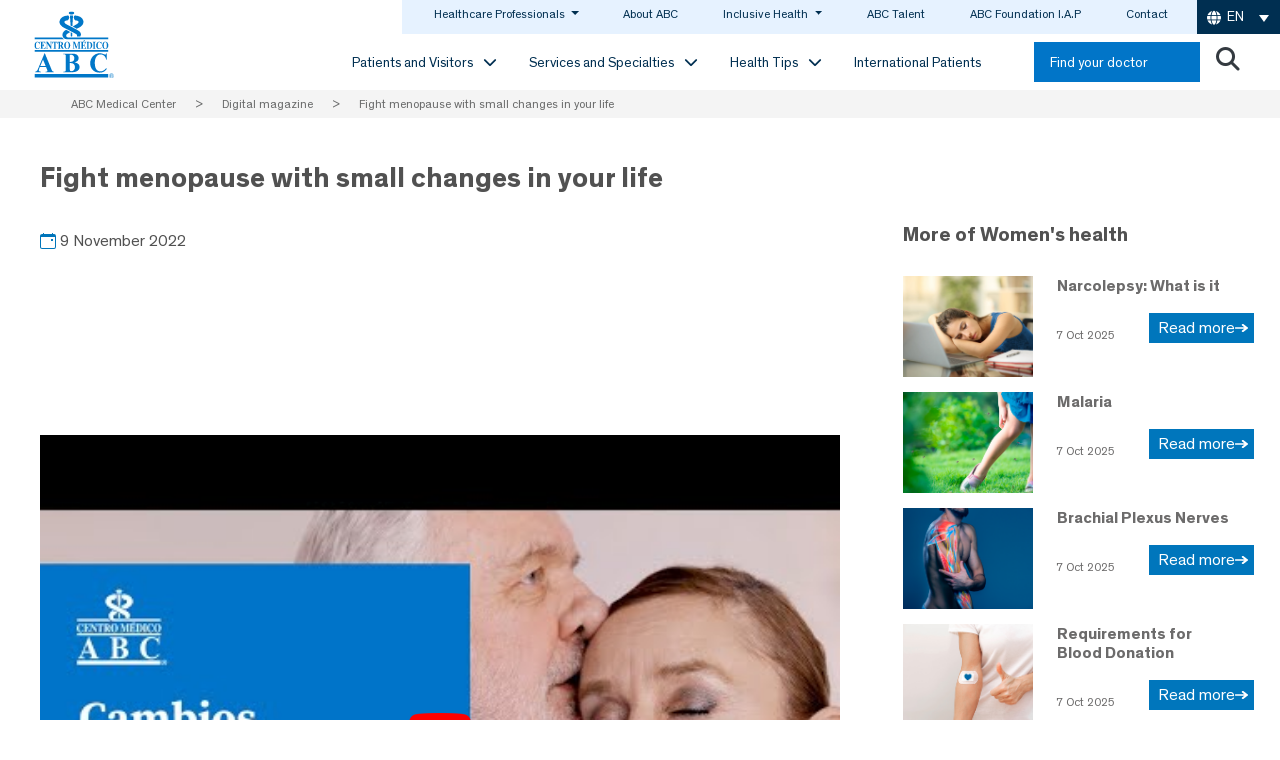

--- FILE ---
content_type: text/html; charset=UTF-8
request_url: https://centromedicoabc.com/en/digital-magazine/fight-menopause-with-small-changes-in-your-life/
body_size: 104327
content:
<!DOCTYPE html>
<html lang="en-US">
<head><meta charset="UTF-8"><script>if(navigator.userAgent.match(/MSIE|Internet Explorer/i)||navigator.userAgent.match(/Trident\/7\..*?rv:11/i)){var href=document.location.href;if(!href.match(/[?&]nowprocket/)){if(href.indexOf("?")==-1){if(href.indexOf("#")==-1){document.location.href=href+"?nowprocket=1"}else{document.location.href=href.replace("#","?nowprocket=1#")}}else{if(href.indexOf("#")==-1){document.location.href=href+"&nowprocket=1"}else{document.location.href=href.replace("#","&nowprocket=1#")}}}}</script><script>(()=>{class RocketLazyLoadScripts{constructor(){this.v="2.0.4",this.userEvents=["keydown","keyup","mousedown","mouseup","mousemove","mouseover","mouseout","touchmove","touchstart","touchend","touchcancel","wheel","click","dblclick","input"],this.attributeEvents=["onblur","onclick","oncontextmenu","ondblclick","onfocus","onmousedown","onmouseenter","onmouseleave","onmousemove","onmouseout","onmouseover","onmouseup","onmousewheel","onscroll","onsubmit"]}async t(){this.i(),this.o(),/iP(ad|hone)/.test(navigator.userAgent)&&this.h(),this.u(),this.l(this),this.m(),this.k(this),this.p(this),this._(),await Promise.all([this.R(),this.L()]),this.lastBreath=Date.now(),this.S(this),this.P(),this.D(),this.O(),this.M(),await this.C(this.delayedScripts.normal),await this.C(this.delayedScripts.defer),await this.C(this.delayedScripts.async),await this.T(),await this.F(),await this.j(),await this.A(),window.dispatchEvent(new Event("rocket-allScriptsLoaded")),this.everythingLoaded=!0,this.lastTouchEnd&&await new Promise(t=>setTimeout(t,500-Date.now()+this.lastTouchEnd)),this.I(),this.H(),this.U(),this.W()}i(){this.CSPIssue=sessionStorage.getItem("rocketCSPIssue"),document.addEventListener("securitypolicyviolation",t=>{this.CSPIssue||"script-src-elem"!==t.violatedDirective||"data"!==t.blockedURI||(this.CSPIssue=!0,sessionStorage.setItem("rocketCSPIssue",!0))},{isRocket:!0})}o(){window.addEventListener("pageshow",t=>{this.persisted=t.persisted,this.realWindowLoadedFired=!0},{isRocket:!0}),window.addEventListener("pagehide",()=>{this.onFirstUserAction=null},{isRocket:!0})}h(){let t;function e(e){t=e}window.addEventListener("touchstart",e,{isRocket:!0}),window.addEventListener("touchend",function i(o){o.changedTouches[0]&&t.changedTouches[0]&&Math.abs(o.changedTouches[0].pageX-t.changedTouches[0].pageX)<10&&Math.abs(o.changedTouches[0].pageY-t.changedTouches[0].pageY)<10&&o.timeStamp-t.timeStamp<200&&(window.removeEventListener("touchstart",e,{isRocket:!0}),window.removeEventListener("touchend",i,{isRocket:!0}),"INPUT"===o.target.tagName&&"text"===o.target.type||(o.target.dispatchEvent(new TouchEvent("touchend",{target:o.target,bubbles:!0})),o.target.dispatchEvent(new MouseEvent("mouseover",{target:o.target,bubbles:!0})),o.target.dispatchEvent(new PointerEvent("click",{target:o.target,bubbles:!0,cancelable:!0,detail:1,clientX:o.changedTouches[0].clientX,clientY:o.changedTouches[0].clientY})),event.preventDefault()))},{isRocket:!0})}q(t){this.userActionTriggered||("mousemove"!==t.type||this.firstMousemoveIgnored?"keyup"===t.type||"mouseover"===t.type||"mouseout"===t.type||(this.userActionTriggered=!0,this.onFirstUserAction&&this.onFirstUserAction()):this.firstMousemoveIgnored=!0),"click"===t.type&&t.preventDefault(),t.stopPropagation(),t.stopImmediatePropagation(),"touchstart"===this.lastEvent&&"touchend"===t.type&&(this.lastTouchEnd=Date.now()),"click"===t.type&&(this.lastTouchEnd=0),this.lastEvent=t.type,t.composedPath&&t.composedPath()[0].getRootNode()instanceof ShadowRoot&&(t.rocketTarget=t.composedPath()[0]),this.savedUserEvents.push(t)}u(){this.savedUserEvents=[],this.userEventHandler=this.q.bind(this),this.userEvents.forEach(t=>window.addEventListener(t,this.userEventHandler,{passive:!1,isRocket:!0})),document.addEventListener("visibilitychange",this.userEventHandler,{isRocket:!0})}U(){this.userEvents.forEach(t=>window.removeEventListener(t,this.userEventHandler,{passive:!1,isRocket:!0})),document.removeEventListener("visibilitychange",this.userEventHandler,{isRocket:!0}),this.savedUserEvents.forEach(t=>{(t.rocketTarget||t.target).dispatchEvent(new window[t.constructor.name](t.type,t))})}m(){const t="return false",e=Array.from(this.attributeEvents,t=>"data-rocket-"+t),i="["+this.attributeEvents.join("],[")+"]",o="[data-rocket-"+this.attributeEvents.join("],[data-rocket-")+"]",s=(e,i,o)=>{o&&o!==t&&(e.setAttribute("data-rocket-"+i,o),e["rocket"+i]=new Function("event",o),e.setAttribute(i,t))};new MutationObserver(t=>{for(const n of t)"attributes"===n.type&&(n.attributeName.startsWith("data-rocket-")||this.everythingLoaded?n.attributeName.startsWith("data-rocket-")&&this.everythingLoaded&&this.N(n.target,n.attributeName.substring(12)):s(n.target,n.attributeName,n.target.getAttribute(n.attributeName))),"childList"===n.type&&n.addedNodes.forEach(t=>{if(t.nodeType===Node.ELEMENT_NODE)if(this.everythingLoaded)for(const i of[t,...t.querySelectorAll(o)])for(const t of i.getAttributeNames())e.includes(t)&&this.N(i,t.substring(12));else for(const e of[t,...t.querySelectorAll(i)])for(const t of e.getAttributeNames())this.attributeEvents.includes(t)&&s(e,t,e.getAttribute(t))})}).observe(document,{subtree:!0,childList:!0,attributeFilter:[...this.attributeEvents,...e]})}I(){this.attributeEvents.forEach(t=>{document.querySelectorAll("[data-rocket-"+t+"]").forEach(e=>{this.N(e,t)})})}N(t,e){const i=t.getAttribute("data-rocket-"+e);i&&(t.setAttribute(e,i),t.removeAttribute("data-rocket-"+e))}k(t){Object.defineProperty(HTMLElement.prototype,"onclick",{get(){return this.rocketonclick||null},set(e){this.rocketonclick=e,this.setAttribute(t.everythingLoaded?"onclick":"data-rocket-onclick","this.rocketonclick(event)")}})}S(t){function e(e,i){let o=e[i];e[i]=null,Object.defineProperty(e,i,{get:()=>o,set(s){t.everythingLoaded?o=s:e["rocket"+i]=o=s}})}e(document,"onreadystatechange"),e(window,"onload"),e(window,"onpageshow");try{Object.defineProperty(document,"readyState",{get:()=>t.rocketReadyState,set(e){t.rocketReadyState=e},configurable:!0}),document.readyState="loading"}catch(t){console.log("WPRocket DJE readyState conflict, bypassing")}}l(t){this.originalAddEventListener=EventTarget.prototype.addEventListener,this.originalRemoveEventListener=EventTarget.prototype.removeEventListener,this.savedEventListeners=[],EventTarget.prototype.addEventListener=function(e,i,o){o&&o.isRocket||!t.B(e,this)&&!t.userEvents.includes(e)||t.B(e,this)&&!t.userActionTriggered||e.startsWith("rocket-")||t.everythingLoaded?t.originalAddEventListener.call(this,e,i,o):(t.savedEventListeners.push({target:this,remove:!1,type:e,func:i,options:o}),"mouseenter"!==e&&"mouseleave"!==e||t.originalAddEventListener.call(this,e,t.savedUserEvents.push,o))},EventTarget.prototype.removeEventListener=function(e,i,o){o&&o.isRocket||!t.B(e,this)&&!t.userEvents.includes(e)||t.B(e,this)&&!t.userActionTriggered||e.startsWith("rocket-")||t.everythingLoaded?t.originalRemoveEventListener.call(this,e,i,o):t.savedEventListeners.push({target:this,remove:!0,type:e,func:i,options:o})}}J(t,e){this.savedEventListeners=this.savedEventListeners.filter(i=>{let o=i.type,s=i.target||window;return e!==o||t!==s||(this.B(o,s)&&(i.type="rocket-"+o),this.$(i),!1)})}H(){EventTarget.prototype.addEventListener=this.originalAddEventListener,EventTarget.prototype.removeEventListener=this.originalRemoveEventListener,this.savedEventListeners.forEach(t=>this.$(t))}$(t){t.remove?this.originalRemoveEventListener.call(t.target,t.type,t.func,t.options):this.originalAddEventListener.call(t.target,t.type,t.func,t.options)}p(t){let e;function i(e){return t.everythingLoaded?e:e.split(" ").map(t=>"load"===t||t.startsWith("load.")?"rocket-jquery-load":t).join(" ")}function o(o){function s(e){const s=o.fn[e];o.fn[e]=o.fn.init.prototype[e]=function(){return this[0]===window&&t.userActionTriggered&&("string"==typeof arguments[0]||arguments[0]instanceof String?arguments[0]=i(arguments[0]):"object"==typeof arguments[0]&&Object.keys(arguments[0]).forEach(t=>{const e=arguments[0][t];delete arguments[0][t],arguments[0][i(t)]=e})),s.apply(this,arguments),this}}if(o&&o.fn&&!t.allJQueries.includes(o)){const e={DOMContentLoaded:[],"rocket-DOMContentLoaded":[]};for(const t in e)document.addEventListener(t,()=>{e[t].forEach(t=>t())},{isRocket:!0});o.fn.ready=o.fn.init.prototype.ready=function(i){function s(){parseInt(o.fn.jquery)>2?setTimeout(()=>i.bind(document)(o)):i.bind(document)(o)}return"function"==typeof i&&(t.realDomReadyFired?!t.userActionTriggered||t.fauxDomReadyFired?s():e["rocket-DOMContentLoaded"].push(s):e.DOMContentLoaded.push(s)),o([])},s("on"),s("one"),s("off"),t.allJQueries.push(o)}e=o}t.allJQueries=[],o(window.jQuery),Object.defineProperty(window,"jQuery",{get:()=>e,set(t){o(t)}})}P(){const t=new Map;document.write=document.writeln=function(e){const i=document.currentScript,o=document.createRange(),s=i.parentElement;let n=t.get(i);void 0===n&&(n=i.nextSibling,t.set(i,n));const c=document.createDocumentFragment();o.setStart(c,0),c.appendChild(o.createContextualFragment(e)),s.insertBefore(c,n)}}async R(){return new Promise(t=>{this.userActionTriggered?t():this.onFirstUserAction=t})}async L(){return new Promise(t=>{document.addEventListener("DOMContentLoaded",()=>{this.realDomReadyFired=!0,t()},{isRocket:!0})})}async j(){return this.realWindowLoadedFired?Promise.resolve():new Promise(t=>{window.addEventListener("load",t,{isRocket:!0})})}M(){this.pendingScripts=[];this.scriptsMutationObserver=new MutationObserver(t=>{for(const e of t)e.addedNodes.forEach(t=>{"SCRIPT"!==t.tagName||t.noModule||t.isWPRocket||this.pendingScripts.push({script:t,promise:new Promise(e=>{const i=()=>{const i=this.pendingScripts.findIndex(e=>e.script===t);i>=0&&this.pendingScripts.splice(i,1),e()};t.addEventListener("load",i,{isRocket:!0}),t.addEventListener("error",i,{isRocket:!0}),setTimeout(i,1e3)})})})}),this.scriptsMutationObserver.observe(document,{childList:!0,subtree:!0})}async F(){await this.X(),this.pendingScripts.length?(await this.pendingScripts[0].promise,await this.F()):this.scriptsMutationObserver.disconnect()}D(){this.delayedScripts={normal:[],async:[],defer:[]},document.querySelectorAll("script[type$=rocketlazyloadscript]").forEach(t=>{t.hasAttribute("data-rocket-src")?t.hasAttribute("async")&&!1!==t.async?this.delayedScripts.async.push(t):t.hasAttribute("defer")&&!1!==t.defer||"module"===t.getAttribute("data-rocket-type")?this.delayedScripts.defer.push(t):this.delayedScripts.normal.push(t):this.delayedScripts.normal.push(t)})}async _(){await this.L();let t=[];document.querySelectorAll("script[type$=rocketlazyloadscript][data-rocket-src]").forEach(e=>{let i=e.getAttribute("data-rocket-src");if(i&&!i.startsWith("data:")){i.startsWith("//")&&(i=location.protocol+i);try{const o=new URL(i).origin;o!==location.origin&&t.push({src:o,crossOrigin:e.crossOrigin||"module"===e.getAttribute("data-rocket-type")})}catch(t){}}}),t=[...new Map(t.map(t=>[JSON.stringify(t),t])).values()],this.Y(t,"preconnect")}async G(t){if(await this.K(),!0!==t.noModule||!("noModule"in HTMLScriptElement.prototype))return new Promise(e=>{let i;function o(){(i||t).setAttribute("data-rocket-status","executed"),e()}try{if(navigator.userAgent.includes("Firefox/")||""===navigator.vendor||this.CSPIssue)i=document.createElement("script"),[...t.attributes].forEach(t=>{let e=t.nodeName;"type"!==e&&("data-rocket-type"===e&&(e="type"),"data-rocket-src"===e&&(e="src"),i.setAttribute(e,t.nodeValue))}),t.text&&(i.text=t.text),t.nonce&&(i.nonce=t.nonce),i.hasAttribute("src")?(i.addEventListener("load",o,{isRocket:!0}),i.addEventListener("error",()=>{i.setAttribute("data-rocket-status","failed-network"),e()},{isRocket:!0}),setTimeout(()=>{i.isConnected||e()},1)):(i.text=t.text,o()),i.isWPRocket=!0,t.parentNode.replaceChild(i,t);else{const i=t.getAttribute("data-rocket-type"),s=t.getAttribute("data-rocket-src");i?(t.type=i,t.removeAttribute("data-rocket-type")):t.removeAttribute("type"),t.addEventListener("load",o,{isRocket:!0}),t.addEventListener("error",i=>{this.CSPIssue&&i.target.src.startsWith("data:")?(console.log("WPRocket: CSP fallback activated"),t.removeAttribute("src"),this.G(t).then(e)):(t.setAttribute("data-rocket-status","failed-network"),e())},{isRocket:!0}),s?(t.fetchPriority="high",t.removeAttribute("data-rocket-src"),t.src=s):t.src="data:text/javascript;base64,"+window.btoa(unescape(encodeURIComponent(t.text)))}}catch(i){t.setAttribute("data-rocket-status","failed-transform"),e()}});t.setAttribute("data-rocket-status","skipped")}async C(t){const e=t.shift();return e?(e.isConnected&&await this.G(e),this.C(t)):Promise.resolve()}O(){this.Y([...this.delayedScripts.normal,...this.delayedScripts.defer,...this.delayedScripts.async],"preload")}Y(t,e){this.trash=this.trash||[];let i=!0;var o=document.createDocumentFragment();t.forEach(t=>{const s=t.getAttribute&&t.getAttribute("data-rocket-src")||t.src;if(s&&!s.startsWith("data:")){const n=document.createElement("link");n.href=s,n.rel=e,"preconnect"!==e&&(n.as="script",n.fetchPriority=i?"high":"low"),t.getAttribute&&"module"===t.getAttribute("data-rocket-type")&&(n.crossOrigin=!0),t.crossOrigin&&(n.crossOrigin=t.crossOrigin),t.integrity&&(n.integrity=t.integrity),t.nonce&&(n.nonce=t.nonce),o.appendChild(n),this.trash.push(n),i=!1}}),document.head.appendChild(o)}W(){this.trash.forEach(t=>t.remove())}async T(){try{document.readyState="interactive"}catch(t){}this.fauxDomReadyFired=!0;try{await this.K(),this.J(document,"readystatechange"),document.dispatchEvent(new Event("rocket-readystatechange")),await this.K(),document.rocketonreadystatechange&&document.rocketonreadystatechange(),await this.K(),this.J(document,"DOMContentLoaded"),document.dispatchEvent(new Event("rocket-DOMContentLoaded")),await this.K(),this.J(window,"DOMContentLoaded"),window.dispatchEvent(new Event("rocket-DOMContentLoaded"))}catch(t){console.error(t)}}async A(){try{document.readyState="complete"}catch(t){}try{await this.K(),this.J(document,"readystatechange"),document.dispatchEvent(new Event("rocket-readystatechange")),await this.K(),document.rocketonreadystatechange&&document.rocketonreadystatechange(),await this.K(),this.J(window,"load"),window.dispatchEvent(new Event("rocket-load")),await this.K(),window.rocketonload&&window.rocketonload(),await this.K(),this.allJQueries.forEach(t=>t(window).trigger("rocket-jquery-load")),await this.K(),this.J(window,"pageshow");const t=new Event("rocket-pageshow");t.persisted=this.persisted,window.dispatchEvent(t),await this.K(),window.rocketonpageshow&&window.rocketonpageshow({persisted:this.persisted})}catch(t){console.error(t)}}async K(){Date.now()-this.lastBreath>45&&(await this.X(),this.lastBreath=Date.now())}async X(){return document.hidden?new Promise(t=>setTimeout(t)):new Promise(t=>requestAnimationFrame(t))}B(t,e){return e===document&&"readystatechange"===t||(e===document&&"DOMContentLoaded"===t||(e===window&&"DOMContentLoaded"===t||(e===window&&"load"===t||e===window&&"pageshow"===t)))}static run(){(new RocketLazyLoadScripts).t()}}RocketLazyLoadScripts.run()})();</script>
	
	<meta name="facebook-domain-verification" content="s3947humwty7xmmrnxkxq1d6j0g2ek" />
	<meta name="viewport" content="width=device-width, initial-scale=1, shrink-to-fit=no">
	<link rel="profile" href="http://gmpg.org/xfn/11">
	<link rel="preload" href="https://centromedicoabc.com/wp-content/uploads/2022/11/Logra-una-mejor-vida-en-la-menopausia-1024x683.jpg" as="image" fetchpriority="high">
		<meta name='robots' content='index, follow, max-image-preview:large, max-snippet:-1, max-video-preview:-1' />
	<style></style>
	<link rel="alternate" hreflang="es" href="https://centromedicoabc.com/revista-digital/combate-la-menopausia-con-pequenos-cambios-en-tu-vida/" />
<link rel="alternate" hreflang="en" href="https://centromedicoabc.com/en/digital-magazine/fight-menopause-with-small-changes-in-your-life/" />
<link rel="alternate" hreflang="x-default" href="https://centromedicoabc.com/revista-digital/combate-la-menopausia-con-pequenos-cambios-en-tu-vida/" />

<!-- Google Tag Manager for WordPress by gtm4wp.com -->
<script data-cfasync="false" data-pagespeed-no-defer>
	var gtm4wp_datalayer_name = "dataLayer";
	var dataLayer = dataLayer || [];
</script>
<!-- End Google Tag Manager for WordPress by gtm4wp.com -->
	<!-- This site is optimized with the Yoast SEO plugin v26.3 - https://yoast.com/wordpress/plugins/seo/ -->
	<title>Achieve a better life in menopause | ABC Medical Center</title>
<link data-rocket-prefetch href="https://js.hscollectedforms.net" rel="dns-prefetch">
<link data-rocket-prefetch href="https://js.hsadspixel.net" rel="dns-prefetch">
<link data-rocket-prefetch href="https://js.usemessages.com" rel="dns-prefetch">
<link data-rocket-prefetch href="https://js.hs-analytics.net" rel="dns-prefetch">
<link data-rocket-prefetch href="https://js.hs-banner.com" rel="dns-prefetch">
<link data-rocket-prefetch href="https://www.gstatic.com" rel="dns-prefetch">
<link data-rocket-prefetch href="https://www.googletagmanager.com" rel="dns-prefetch">
<link data-rocket-prefetch href="https://cdn.jsdelivr.net" rel="dns-prefetch">
<link data-rocket-prefetch href="https://cdnjs.cloudflare.com" rel="dns-prefetch">
<link data-rocket-prefetch href="https://www.google.com" rel="dns-prefetch">
<link data-rocket-prefetch href="https://cse.google.com" rel="dns-prefetch">
<link data-rocket-prefetch href="https://www.youtube.com" rel="dns-prefetch">
<link data-rocket-prefetch href="https://js.hs-scripts.com" rel="dns-prefetch">
<link crossorigin data-rocket-preload as="font" href="https://centromedicoabc.com/wp-content/themes/new-home/fonts/Theinhardt-Bold.woff2" rel="preload">
<style id="wpr-usedcss">img:is([sizes=auto i],[sizes^="auto," i]){contain-intrinsic-size:3000px 1500px}.bi::before,[class*=" bi-"]::before,[class^=bi-]::before{display:inline-block;font-family:bootstrap-icons!important;font-style:normal;font-weight:400!important;font-variant:normal;text-transform:none;line-height:1;vertical-align:-.125em;-webkit-font-smoothing:antialiased;-moz-osx-font-smoothing:grayscale}.bi-calendar-event::before{content:"\f1e8"}.vc_row:after,.vc_row:before{content:" ";display:table}.vc_row:after{clear:both}@media (max-width:767px){.vc_hidden-xs{display:none!important}}.vc_column_container{width:100%}.vc_row{margin-left:-15px;margin-right:-15px}.vc_col-sm-12,.vc_col-sm-2,.vc_col-sm-3,.vc_col-sm-6{position:relative;min-height:1px;padding-left:15px;padding-right:15px;-webkit-box-sizing:border-box;-moz-box-sizing:border-box;box-sizing:border-box}@media (min-width:768px){.vc_col-sm-12,.vc_col-sm-2,.vc_col-sm-3,.vc_col-sm-6{float:left}.vc_col-sm-12{width:100%}.vc_col-sm-6{width:50%}.vc_col-sm-3{width:25%}.vc_col-sm-2{width:16.66666667%}}.vc_clearfix:after,.vc_clearfix:before{content:" ";display:table}.vc_clearfix:after{clear:both}i.icon{display:inline-block;width:16px;height:16px;line-height:16px;vertical-align:text-top;margin-left:5px}#content .wpb_text_column :last-child,#content .wpb_text_column p:last-child,.wpb_text_column :last-child,.wpb_text_column p:last-child{margin-bottom:0}.wpb_content_element,ul.wpb_thumbnails-fluid>li{margin-bottom:35px}.wpb_accordion .wpb_content_element,.wpb_googleplus,.wpb_pinterest,.wpb_tab .wpb_content_element{margin-bottom:21.73913043px}.vc_parallax-inner iframe{max-width:1000%}.vc_video-bg{height:100%;overflow:hidden;pointer-events:none;position:absolute;top:0;left:0;width:100%;z-index:0}.vc_video-bg iframe{max-width:1000%}.vc_row[data-vc-full-width]{-webkit-transition:opacity .5s;-o-transition:opacity .5s;transition:opacity .5s ease;overflow:hidden}.vc_row[data-vc-full-width].vc_hidden{opacity:0}.vc_row.vc_row-o-full-height{min-height:100vh}.vc_row.vc_row-flex{box-sizing:border-box;display:-webkit-box;display:-webkit-flex;display:-ms-flexbox;display:flex;-webkit-flex-wrap:wrap;-ms-flex-wrap:wrap;flex-wrap:wrap}.vc_row.vc_row-flex>.vc_column_container{display:-webkit-box;display:-webkit-flex;display:-ms-flexbox;display:flex}.vc_row.vc_row-flex>.vc_column_container>.vc_column-inner{-webkit-box-flex:1;-webkit-flex-grow:1;-ms-flex-positive:1;flex-grow:1;display:-webkit-box;display:-webkit-flex;display:-ms-flexbox;display:flex;-webkit-box-orient:vertical;-webkit-box-direction:normal;-webkit-flex-direction:column;-ms-flex-direction:column;flex-direction:column;z-index:1}@media (-ms-high-contrast:active),(-ms-high-contrast:none){.vc_row.vc_row-flex>.vc_column_container>.vc_column-inner>*{min-height:1em}}.vc_row.vc_row-flex::after,.vc_row.vc_row-flex::before{display:none}.vc_row.vc_row-o-content-middle>.vc_column_container>.vc_column-inner{-webkit-box-pack:center;-webkit-justify-content:center;-ms-flex-pack:center;justify-content:center}.vc_row.vc_row-o-content-middle:not(.vc_row-o-equal-height)>.vc_column_container{-webkit-box-align:center;-webkit-align-items:center;-ms-flex-align:center;align-items:center}.vc_column-inner::after,.vc_column-inner::before{content:" ";display:table}.vc_column-inner::after{clear:both}.vc_ie-flexbox-fixer{display:-webkit-box;display:-webkit-flex;display:-ms-flexbox;display:flex;-webkit-box-orient:vertical;-webkit-box-direction:normal;-webkit-flex-direction:column;-ms-flex-direction:column;flex-direction:column}.vc_ie-flexbox-fixer>.vc_row{-webkit-box-flex:1;-webkit-flex:1 1 auto;-ms-flex:1 1 auto;flex:1 1 auto}.vc_column_container{padding-left:0;padding-right:0}.vc_column_container>.vc_column-inner{box-sizing:border-box;padding-left:15px;padding-right:15px;width:100%}.vc_row-has-fill+.vc_row-full-width+.vc_row>.vc_column_container>.vc_column-inner,.vc_row-has-fill+.vc_row>.vc_column_container>.vc_column-inner,.vc_row-has-fill>.vc_column_container>.vc_column-inner{padding-top:35px}.vc_section{padding-left:15px;padding-right:15px;margin-left:-15px;margin-right:-15px}.vc_section[data-vc-full-width]{-webkit-transition:opacity .5s;-o-transition:opacity .5s;transition:opacity .5s ease;overflow:hidden}.vc_section[data-vc-full-width].vc_hidden{opacity:0}.vc_section[data-vc-full-width]>.vc_row{margin-left:0;margin-right:0}.vc_section[data-vc-stretch-content]{padding-left:0;padding-right:0}.vc_section.vc_row-o-full-height{min-height:100vh}.vc_section.vc_section-has-fill,.vc_section.vc_section-has-fill+.vc_row-full-width+.vc_section,.vc_section.vc_section-has-fill+.vc_section{padding-top:35px}.vc_row.vc_row-o-equal-height>.vc_column_container{-webkit-box-align:stretch;-webkit-align-items:stretch;-ms-flex-align:stretch;align-items:stretch}.wpb_pinterest a{border-bottom:0}.vc_toggle{display:block;margin:0 0 21.73913043px;padding:0;font-size:1em}.vc_toggle:last-of-type{margin-bottom:35px}.vc_toggle_title{cursor:pointer;display:block;margin:0;padding:0;position:relative;-webkit-user-select:none;-moz-user-select:none;-ms-user-select:none;user-select:none;font-weight:400}.vc_toggle_title>h4{display:inline}.vc_toggle_content{display:none;margin-bottom:21.73913043px;margin-top:1em;overflow:hidden;padding:0}.vc_toggle.vc_toggle_active>.vc_toggle_content{display:block}.wpb_gmaps_widget .wpb_wrapper{background-color:#f7f7f7;padding:5px}.wpb_content_element .wpb_tabs_nav li a:focus{outline:0}.wpb_content_element .wpb_tabs_nav,.wpb_content_element .wpb_tour_tabs_wrapper{padding:0}.wpb_content_element .wpb_tabs_nav{margin:0;padding-left:0!important;text-indent:inherit!important}#content .wpb_content_element .wpb_tabs_nav{margin:0}.wpb_content_element .wpb_tabs_nav li{background-color:#fff;white-space:nowrap;padding:0;background-image:none;list-style:none!important}.wpb_content_element .wpb_tabs_nav li:after,.wpb_content_element .wpb_tabs_nav li:before{display:none!important}.wpb_content_element .wpb_tabs_nav li.ui-tabs-active,.wpb_content_element .wpb_tabs_nav li:hover{background-color:#f7f7f7}.wpb_content_element .wpb_tabs_nav li.ui-tabs-active a{cursor:default}.wpb_content_element .wpb_tour_tabs_wrapper .wpb_tabs_nav a{border-bottom:none;text-decoration:none;display:block;padding:.5em 1em}.wpb_content_element .wpb_tour_tabs_wrapper .wpb_tab{padding:1em}.wpb_content_element .wpb_tour_tabs_wrapper .wpb_tab .wpb_row:last-child>div>div.wpb_wrapper .wpb_content_element:last-child,.wpb_content_element .wpb_tour_tabs_wrapper .wpb_tab>.wpb_content_element:last-child{margin-bottom:0}.wpb_tour .wpb_tabs_nav{float:left;width:31.66666667%}.wpb_tour .wpb_tabs_nav li{margin:0 0 1px;clear:left;width:100%}.wpb_tour .wpb_tabs_nav a{width:100%}.wpb_tour .wpb_tour_tabs_wrapper .wpb_tab{-webkit-box-sizing:border-box;-moz-box-sizing:border-box;box-sizing:border-box;border:none;float:left;width:68.33333333%;padding:0 0 0 21.73913043px}.wpb_accordion .wpb_accordion_wrapper .ui-state-active .ui-icon,.wpb_accordion .wpb_accordion_wrapper .ui-state-default .ui-icon{display:block;width:16px;height:16px;background-image:url(https://centromedicoabc.com/wp-content/plugins/js_composer-6.5/assets/images/toggle_open.png);background-repeat:no-repeat;position:absolute;right:.7em;top:.7em}.wpb_accordion .wpb_accordion_wrapper .ui-state-active .ui-icon{background-image:url(https://centromedicoabc.com/wp-content/plugins/js_composer-6.5/assets/images/toggle_close.png)}body ul.wpb_thumbnails-fluid li{padding:0;margin-left:0;background-image:none;list-style:none!important}body ul.wpb_thumbnails-fluid li:after,body ul.wpb_thumbnails-fluid li:before{display:none!important}body ul.wpb_thumbnails-fluid li .entry-content :last-child{margin-bottom:0}.wpb_row .wpb_filtered_grid ul.wpb_thumbnails-fluid,.wpb_row .wpb_grid ul.wpb_thumbnails-fluid{padding:0;overflow:visible!important}.wpb_carousel .wpb_wrapper{position:relative}.wpb_carousel .next,.wpb_carousel .prev{position:absolute;top:3px;background-color:#f7f7f7;padding:0 6px;font-size:12px;z-index:10;text-decoration:none;transition:all .2s linear;-moz-transition:.2s linear;-webkit-transition:.2s linear;-o-transition:.2s linear}.wpb_carousel .next:hover,.wpb_carousel .prev:hover{background-color:#f0f0f0}.wpb_carousel .next:focus,.wpb_carousel .prev:focus{outline:0;text-decoration:none}.wpb_carousel .prev{right:30px}.wpb_carousel .next{right:0}.wpb_carousel .wpb_thumbnails-fluid{width:100%}@media (max-width:480px){.vc_responsive .wpb_tour .wpb_tab,.vc_responsive .wpb_tour .wpb_tour_tabs_wrapper .wpb_tabs_nav{width:100%;float:none;margin-left:0}.vc_responsive #content .wpb_tour .wpb_tour_tabs_wrapper .wpb_tabs_nav{margin-bottom:1em}.vc_responsive .wpb_tour .wpb_tab{padding-left:1em;padding-right:1em}.vc_responsive .wpb_row ul.wpb_thumbnails-fluid{margin-left:0;width:auto}}.wpb_image_grid .wpb_image_grid_ul{margin:0;padding:0}.wpb_image_grid .wpb_image_grid_ul>li{background-image:none;list-style:none!important}.wpb_image_grid .wpb_image_grid_ul>li:after,.wpb_image_grid .wpb_image_grid_ul>li:before{display:none!important}.wpb_image_grid .wpb_image_grid_ul .isotope-item{list-style:none;margin:0 1px 1px 0;max-width:100%;float:left}.wpb_image_grid .wpb_image_grid_ul a{display:block}.wpb_image_grid .wpb_image_grid_ul img{display:block;max-width:100%;height:auto}#content .wpb_gallery_slides ul.slides,.content .wpb_gallery_slides ul.slides,.wpb_content_element .wpb_gallery_slides ul li,.wpb_gallery_slides ul.slides,body .wpb_gallery_slides ul li{list-style:none;padding:0;background-image:none;margin:0}.wpb_video_widget.vc_video-el-width-100 .wpb_wrapper{width:100%}.wpb_video_widget .wpb_video_wrapper{padding-top:56.25%;position:relative;width:100%}.wpb_video_widget .wpb_video_wrapper>div{padding-top:0!important;position:static}.wpb_video_widget.vc_video-aspect-ratio-169 .wpb_video_wrapper{padding-top:56.25%}.wpb_video_widget.vc_video-align-left .wpb_wrapper{float:left}.wpb_video_widget .wpb_wrapper{position:relative}.wpb_video_widget .wpb_wrapper iframe{width:100%;height:100%;display:block;position:absolute;margin:0;top:0;left:0;-webkit-box-sizing:border-box;-moz-box-sizing:border-box;box-sizing:border-box}.vc_progress_bar .vc_single_bar{background:#f7f7f7;position:relative;margin-bottom:11.66666667px;-webkit-box-shadow:0 1px 2px rgba(0,0,0,.1) inset;box-shadow:0 1px 2px rgba(0,0,0,.1) inset;-webkit-border-radius:3px;-moz-border-radius:3px;border-radius:3px}.vc_progress_bar .vc_single_bar:last-child{margin-bottom:0}.vc_progress_bar .vc_single_bar .vc_bar{display:block;position:absolute;height:100%;background-color:#e0e0e0;width:0%;top:0;left:0;-webkit-border-radius:3px;-moz-border-radius:3px;border-radius:3px;transition:width 1s linear;-moz-transition:width 1s linear;-webkit-transition:width 1s linear;-o-transition:width 1s linear}.vc_progress_bar .vc_single_bar .vc_bar.animated{-webkit-animation:2s linear infinite progress-bar-stripes;-moz-animation:2s linear infinite progress-bar-stripes;-ms-animation:progress-bar-stripes 2s linear infinite;-o-animation:2s linear infinite progress-bar-stripes;animation:2s linear infinite progress-bar-stripes}@-webkit-keyframes progress-bar-stripes{from{background-position:40px 0}to{background-position:0 0}}@-moz-keyframes progress-bar-stripes{from{background-position:40px 0}to{background-position:0 0}}@-ms-keyframes progress-bar-stripes{from{background-position:40px 0}to{background-position:0 0}}@-o-keyframes progress-bar-stripes{from{background-position:0 0}to{background-position:40px 0}}.vc-hoverbox-inner{width:100%;display:inline-block;min-height:250px}.vc-hoverbox-inner :last-child{margin-bottom:0}.wpb_start_animation{opacity:1}@font-face{font-family:Theinhardt;src:url(https://centromedicoabc.com/wp-content/themes/new-home/fonts/Theinhardt-Bold.eot);src:url(https://centromedicoabc.com/wp-content/themes/new-home/fonts/Theinhardt-Bold.eot?#iefix) format('embedded-opentype'),url(https://centromedicoabc.com/wp-content/themes/new-home/fonts/Theinhardt-Bold.woff2) format('woff2'),url(https://centromedicoabc.com/wp-content/themes/new-home/fonts/Theinhardt-Bold.woff) format('woff'),url(https://centromedicoabc.com/wp-content/themes/new-home/fonts/Theinhardt-Bold.ttf) format('truetype'),url(https://centromedicoabc.com/wp-content/themes/new-home/fonts/Theinhardt-Bold.svg#Theinhardt-Bold) format('svg');font-weight:700;font-style:normal;font-display:swap}@font-face{font-family:Theinhardt;src:url(https://centromedicoabc.com/wp-content/themes/new-home/fonts/Theinhardt-Medium.eot);src:url(https://centromedicoabc.com/wp-content/themes/new-home/fonts/Theinhardt-Medium.eot?#iefix) format('embedded-opentype'),url(https://centromedicoabc.com/wp-content/themes/new-home/fonts/Theinhardt-Medium.woff2) format('woff2'),url(https://centromedicoabc.com/wp-content/themes/new-home/fonts/Theinhardt-Medium.woff) format('woff'),url(https://centromedicoabc.com/wp-content/themes/new-home/fonts/Theinhardt-Medium.ttf) format('truetype'),url(https://centromedicoabc.com/wp-content/themes/new-home/fonts/Theinhardt-Medium.svg#Theinhardt-Medium) format('svg');font-weight:500;font-style:normal;font-display:swap}@font-face{font-family:Theinhardt;src:url(https://centromedicoabc.com/wp-content/themes/new-home/fonts/Theinhardt-Regular.eot);src:url(https://centromedicoabc.com/wp-content/themes/new-home/fonts/Theinhardt-Regular.eot?#iefix) format('embedded-opentype'),url(https://centromedicoabc.com/wp-content/themes/new-home/fonts/Theinhardt-Regular.woff2) format('woff2'),url(https://centromedicoabc.com/wp-content/themes/new-home/fonts/Theinhardt-Regular.woff) format('woff'),url(https://centromedicoabc.com/wp-content/themes/new-home/fonts/Theinhardt-Regular.ttf) format('truetype'),url(https://centromedicoabc.com/wp-content/themes/new-home/fonts/Theinhardt-Regular.svg#Theinhardt-Regular) format('svg');font-weight:400;font-style:normal;font-display:swap}:root{--blue:#007bff;--indigo:#6610f2;--purple:#6f42c1;--pink:#e83e8c;--red:#dc3545;--orange:#fd7e14;--yellow:#ffc107;--green:#28a745;--teal:#20c997;--cyan:#17a2b8;--white:#fff;--gray:#6c757d;--gray-dark:#343a40;--primary:#0275C8;--secondary:#6c757d;--success:#28a745;--info:#17a2b8;--warning:#ffc107;--danger:#dc3545;--light:#f8f9fa;--dark:#343a40;--breakpoint-xs:0;--breakpoint-sm:576px;--breakpoint-md:768px;--breakpoint-lg:992px;--breakpoint-xl:1200px;--font-family-sans-serif:-apple-system,BlinkMacSystemFont,"Segoe UI",Roboto,"Helvetica Neue",Arial,"Noto Sans",sans-serif,"Apple Color Emoji","Segoe UI Emoji","Segoe UI Symbol","Noto Color Emoji";--font-family-monospace:SFMono-Regular,Menlo,Monaco,Consolas,"Liberation Mono","Courier New",monospace}*,::after,::before{box-sizing:border-box}html{font-family:sans-serif;line-height:1.15;-webkit-text-size-adjust:100%;-webkit-tap-highlight-color:transparent}figure,footer,header,nav,section{display:block}body{margin:0;font-family:-apple-system,BlinkMacSystemFont,"Segoe UI",Roboto,"Helvetica Neue",Arial,"Noto Sans",sans-serif,"Apple Color Emoji","Segoe UI Emoji","Segoe UI Symbol","Noto Color Emoji";font-size:1;font-weight:400;line-height:1.5;color:#212529;text-align:left;background-color:#fff}[tabindex="-1"]:focus{outline:0!important}h1,h2,h3,h4,h5,h6{margin-top:0;margin-bottom:.5rem}p{margin-top:0;margin-bottom:1rem}ul{margin-top:0;margin-bottom:1rem}ul ul{margin-bottom:0}dd{margin-bottom:.5rem;margin-left:0}sup{position:relative;font-size:75%;line-height:0;vertical-align:baseline}a{color:#0275c8;text-decoration:none;background-color:transparent}@media (hover:hover) and (hover:hover){a:hover{color:#01497c;text-decoration:underline}}a:not([href]):not([tabindex]){color:inherit;text-decoration:none}@media (hover:hover){a:not([href]):not([tabindex]):focus,a:not([href]):not([tabindex]):hover{color:inherit;text-decoration:none}}a:not([href]):not([tabindex]):focus{outline:0}code{font-family:SFMono-Regular,Menlo,Monaco,Consolas,"Liberation Mono","Courier New",monospace;font-size:1em}figure{margin:0 0 1rem}img{vertical-align:middle;border-style:none}svg{overflow:hidden;vertical-align:middle}table{border-collapse:collapse}caption{padding-top:.75rem;padding-bottom:.75rem;color:#6c757d;text-align:left;caption-side:bottom}th{text-align:inherit}label{display:inline-block;margin-bottom:.5rem}button{border-radius:0}button:focus{outline:dotted 1px;outline:-webkit-focus-ring-color auto 5px}button,input,optgroup,select,textarea{margin:0;font-family:inherit;font-size:inherit;line-height:inherit}select{word-wrap:normal}[type=button]:not(:disabled),[type=reset]:not(:disabled),[type=submit]:not(:disabled),button:not(:disabled){cursor:pointer}[type=button]::-moz-focus-inner,[type=reset]::-moz-focus-inner,[type=submit]::-moz-focus-inner,button::-moz-focus-inner{padding:0;border-style:none}input[type=checkbox],input[type=radio]{box-sizing:border-box;padding:0}input[type=date],input[type=month],input[type=time]{-webkit-appearance:listbox}textarea{overflow:auto;resize:vertical}fieldset{min-width:0;padding:0;margin:0;border:0}legend{display:block;width:100%;max-width:100%;padding:0;margin-bottom:.5rem;font-size:1;line-height:inherit;color:inherit;white-space:normal}[type=search]{outline-offset:-2px;-webkit-appearance:none}::-webkit-file-upload-button{font:inherit;-webkit-appearance:button}output{display:inline-block}[hidden]{display:none!important}.h1,.h2,.h3,.h4,.h5,h1,h2,h3,h4,h5,h6{margin-bottom:.5rem;font-weight:500;line-height:1.2}.h1,h1{font-size:1}.h2,h2{font-size:1}.h3,h3{font-size:1}.h4,h4{font-size:1}.h5,h5{font-size:1}h6{font-size:1}hr{margin-top:1rem;margin-bottom:1rem;border:0;border-top:1px solid rgba(0,0,0,.1)}.small,small{font-size:80%;font-weight:400}.list-unstyled{padding-left:0;list-style:none}.img-fluid{max-width:100%;height:auto}.figure{display:inline-block}code{font-size:87.5%;color:#e83e8c;word-break:break-word}a>code{color:inherit}.container{width:100%;padding-right:15px;padding-left:15px;margin-right:auto;margin-left:auto}@media (min-width:576px){.container{max-width:540px}}@media (min-width:768px){.container{max-width:720px}}@media (min-width:992px){.container{max-width:960px}}@media (min-width:1200px){.container{max-width:1140px}}.container-fluid{width:100%;padding-right:15px;padding-left:15px;margin-right:auto;margin-left:auto}.row{display:flex;flex-wrap:wrap;margin-right:-15px;margin-left:-15px}.no-gutters{margin-right:0;margin-left:0}.no-gutters>.col,.no-gutters>[class*=col-]{padding-right:0;padding-left:0}.col,.col-10,.col-11,.col-12,.col-3,.col-6,.col-9,.col-lg,.col-lg-10,.col-lg-12,.col-lg-2,.col-lg-3,.col-lg-4,.col-lg-6,.col-lg-7,.col-lg-8,.col-lg-9,.col-md-10,.col-md-11,.col-md-12,.col-md-2,.col-md-3,.col-md-4,.col-md-5,.col-md-6,.col-md-7,.col-md-8,.col-md-auto,.col-sm-12,.col-xl-12,.col-xl-4,.col-xl-8{position:relative;width:100%;padding-right:15px;padding-left:15px}.col{flex-basis:0;flex-grow:1;max-width:100%}.col-3{flex:0 0 25%;max-width:25%}.col-6{flex:0 0 50%;max-width:50%}.col-9{flex:0 0 75%;max-width:75%}.col-10{flex:0 0 83.3333333333%;max-width:83.3333333333%}.col-11{flex:0 0 91.6666666667%;max-width:91.6666666667%}.col-12{flex:0 0 100%;max-width:100%}.order-0{order:0}.order-1{order:1}@media (min-width:576px){.col-sm-12{flex:0 0 100%;max-width:100%}}@media (min-width:768px){.col-md-auto{flex:0 0 auto;width:auto;max-width:100%}.col-md-2{flex:0 0 16.6666666667%;max-width:16.6666666667%}.col-md-3{flex:0 0 25%;max-width:25%}.col-md-4{flex:0 0 33.3333333333%;max-width:33.3333333333%}.col-md-5{flex:0 0 41.6666666667%;max-width:41.6666666667%}.col-md-6{flex:0 0 50%;max-width:50%}.col-md-7{flex:0 0 58.3333333333%;max-width:58.3333333333%}.col-md-8{flex:0 0 66.6666666667%;max-width:66.6666666667%}.col-md-10{flex:0 0 83.3333333333%;max-width:83.3333333333%}.col-md-11{flex:0 0 91.6666666667%;max-width:91.6666666667%}.col-md-12{flex:0 0 100%;max-width:100%}}@media (min-width:992px){.col-lg{flex-basis:0;flex-grow:1;max-width:100%}.col-lg-2{flex:0 0 16.6666666667%;max-width:16.6666666667%}.col-lg-3{flex:0 0 25%;max-width:25%}.col-lg-4{flex:0 0 33.3333333333%;max-width:33.3333333333%}.col-lg-6{flex:0 0 50%;max-width:50%}.col-lg-7{flex:0 0 58.3333333333%;max-width:58.3333333333%}.col-lg-8{flex:0 0 66.6666666667%;max-width:66.6666666667%}.col-lg-9{flex:0 0 75%;max-width:75%}.col-lg-10{flex:0 0 83.3333333333%;max-width:83.3333333333%}.col-lg-12{flex:0 0 100%;max-width:100%}.order-lg-0{order:0}.order-lg-1{order:1}}@media (min-width:1200px){.col-xl-4{flex:0 0 33.3333333333%;max-width:33.3333333333%}.col-xl-8{flex:0 0 66.6666666667%;max-width:66.6666666667%}.col-xl-12{flex:0 0 100%;max-width:100%}}.table{width:100%;margin-bottom:1rem;color:#212529}.table td,.table th{padding:.75rem;vertical-align:top;border-top:1px solid #dee2e6}.table thead th{vertical-align:bottom;border-bottom:2px solid #dee2e6}.table tbody+tbody{border-top:2px solid #dee2e6}.form-control,.wpcf7 input[type=color],.wpcf7 input[type=date],.wpcf7 input[type=email],.wpcf7 input[type=file],.wpcf7 input[type=month],.wpcf7 input[type=number],.wpcf7 input[type=range],.wpcf7 input[type=search],.wpcf7 input[type=submit],.wpcf7 input[type=tel],.wpcf7 input[type=text],.wpcf7 input[type=time],.wpcf7 input[type=url],.wpcf7 input[type=week],.wpcf7 select,.wpcf7 textarea{display:block;width:100%;height:calc(1.5em + .75rem + 2px);padding:.375rem .75rem;font-size:1;font-weight:400;line-height:1.5;color:#495057;background-color:#fff;background-clip:padding-box;border:1px solid #ced4da;border-radius:.25rem;transition:border-color .15s ease-in-out,box-shadow .15s ease-in-out}@media (prefers-reduced-motion:reduce){.form-control,.wpcf7 input[type=color],.wpcf7 input[type=date],.wpcf7 input[type=email],.wpcf7 input[type=file],.wpcf7 input[type=month],.wpcf7 input[type=number],.wpcf7 input[type=range],.wpcf7 input[type=search],.wpcf7 input[type=submit],.wpcf7 input[type=tel],.wpcf7 input[type=text],.wpcf7 input[type=time],.wpcf7 input[type=url],.wpcf7 input[type=week],.wpcf7 select,.wpcf7 textarea{transition:none}}.form-control::-ms-expand,.wpcf7 input[type=color]::-ms-expand,.wpcf7 input[type=date]::-ms-expand,.wpcf7 input[type=email]::-ms-expand,.wpcf7 input[type=file]::-ms-expand,.wpcf7 input[type=month]::-ms-expand,.wpcf7 input[type=number]::-ms-expand,.wpcf7 input[type=range]::-ms-expand,.wpcf7 input[type=search]::-ms-expand,.wpcf7 input[type=submit]::-ms-expand,.wpcf7 input[type=tel]::-ms-expand,.wpcf7 input[type=text]::-ms-expand,.wpcf7 input[type=time]::-ms-expand,.wpcf7 input[type=url]::-ms-expand,.wpcf7 input[type=week]::-ms-expand,.wpcf7 select::-ms-expand,.wpcf7 textarea::-ms-expand{background-color:transparent;border:0}.form-control:focus,.wpcf7 input[type=color]:focus,.wpcf7 input[type=date]:focus,.wpcf7 input[type=email]:focus,.wpcf7 input[type=file]:focus,.wpcf7 input[type=month]:focus,.wpcf7 input[type=number]:focus,.wpcf7 input[type=range]:focus,.wpcf7 input[type=search]:focus,.wpcf7 input[type=submit]:focus,.wpcf7 input[type=tel]:focus,.wpcf7 input[type=text]:focus,.wpcf7 input[type=time]:focus,.wpcf7 input[type=url]:focus,.wpcf7 input[type=week]:focus,.wpcf7 select:focus,.wpcf7 textarea:focus{color:#495057;background-color:#fff;border-color:#4cb3fd;outline:0;box-shadow:0 0 0 .2rem rgba(2,117,200,.25)}.form-control::placeholder,.wpcf7 input[type=color]::placeholder,.wpcf7 input[type=date]::placeholder,.wpcf7 input[type=email]::placeholder,.wpcf7 input[type=file]::placeholder,.wpcf7 input[type=month]::placeholder,.wpcf7 input[type=number]::placeholder,.wpcf7 input[type=range]::placeholder,.wpcf7 input[type=search]::placeholder,.wpcf7 input[type=submit]::placeholder,.wpcf7 input[type=tel]::placeholder,.wpcf7 input[type=text]::placeholder,.wpcf7 input[type=time]::placeholder,.wpcf7 input[type=url]::placeholder,.wpcf7 input[type=week]::placeholder,.wpcf7 select::placeholder,.wpcf7 textarea::placeholder{color:#6c757d;opacity:1}.form-control:disabled,.form-control[readonly],.wpcf7 input[readonly][type=color],.wpcf7 input[readonly][type=date],.wpcf7 input[readonly][type=email],.wpcf7 input[readonly][type=file],.wpcf7 input[readonly][type=month],.wpcf7 input[readonly][type=number],.wpcf7 input[readonly][type=range],.wpcf7 input[readonly][type=search],.wpcf7 input[readonly][type=submit],.wpcf7 input[readonly][type=tel],.wpcf7 input[readonly][type=text],.wpcf7 input[readonly][type=time],.wpcf7 input[readonly][type=url],.wpcf7 input[readonly][type=week],.wpcf7 input[type=color]:disabled,.wpcf7 input[type=date]:disabled,.wpcf7 input[type=email]:disabled,.wpcf7 input[type=file]:disabled,.wpcf7 input[type=month]:disabled,.wpcf7 input[type=number]:disabled,.wpcf7 input[type=range]:disabled,.wpcf7 input[type=search]:disabled,.wpcf7 input[type=submit]:disabled,.wpcf7 input[type=tel]:disabled,.wpcf7 input[type=text]:disabled,.wpcf7 input[type=time]:disabled,.wpcf7 input[type=url]:disabled,.wpcf7 input[type=week]:disabled,.wpcf7 select:disabled,.wpcf7 select[readonly],.wpcf7 textarea:disabled,.wpcf7 textarea[readonly]{background-color:#e9ecef;opacity:1}.wpcf7 select:focus::-ms-value,select.form-control:focus::-ms-value{color:#495057;background-color:#fff}.wpcf7 select[multiple],.wpcf7 select[size],select.form-control[multiple],select.form-control[size]{height:auto}.wpcf7 textarea,textarea.form-control{height:auto}.wpcf7 .wpcf7-form p{margin-bottom:1rem}.btn,.wpcf7 input[type=submit]{display:inline-block;font-weight:400;color:#212529;text-align:center;vertical-align:middle;user-select:none;background-color:transparent;border:1px solid transparent;padding:.375rem .75rem;font-size:1;line-height:1.5;border-radius:.25rem}@media screen and (min-width:480px){.btn,.wpcf7 input[type=submit]{transition:color .15s ease-in-out,background-color .15s ease-in-out,border-color .15s ease-in-out,box-shadow .15s ease-in-out}}@media screen and (min-width:480px) and (prefers-reduced-motion:reduce){.btn,.wpcf7 input[type=submit]{transition:none}}@media screen and (min-width:480px) and (hover:hover){.btn:hover,.wpcf7 input[type=submit]:hover{color:#212529;text-decoration:none}}.btn.focus,.btn:focus,.wpcf7 input.focus[type=submit],.wpcf7 input[type=submit]:focus{outline:0;box-shadow:0 0 0 .2rem rgba(2,117,200,.25)}.btn.disabled,.btn:disabled,.wpcf7 input.disabled[type=submit],.wpcf7 input[type=submit]:disabled{opacity:.65}a.btn.disabled,fieldset:disabled a.btn{pointer-events:none}.btn-primary{color:#fff;background-color:#0275c8;border-color:#0275c8}@media (hover:hover){.btn-primary:hover{color:#fff;background-color:#025fa2;border-color:#015796}}.btn-primary.focus,.btn-primary:focus{box-shadow:0 0 0 .2rem rgba(40,138,208,.5)}.btn-primary.disabled,.btn-primary:disabled{color:#fff;background-color:#0275c8;border-color:#0275c8}.btn-primary:not(:disabled):not(.disabled).active,.btn-primary:not(:disabled):not(.disabled):active,.show>.btn-primary.dropdown-toggle{color:#fff;background-color:#015796;border-color:#015089}.btn-primary:not(:disabled):not(.disabled).active:focus,.btn-primary:not(:disabled):not(.disabled):active:focus,.show>.btn-primary.dropdown-toggle:focus{box-shadow:0 0 0 .2rem rgba(40,138,208,.5)}.btn-success{color:#fff;background-color:#28a745;border-color:#28a745}@media (hover:hover){.btn-success:hover{color:#fff;background-color:#218838;border-color:#1e7e34}.wpcf7 input[type=submit]:hover{color:#fff;background-color:#0275c8;border-color:#0275c8}}.btn-success.focus,.btn-success:focus{box-shadow:0 0 0 .2rem rgba(72,180,97,.5)}.btn-success.disabled,.btn-success:disabled{color:#fff;background-color:#28a745;border-color:#28a745}.btn-success:not(:disabled):not(.disabled).active,.btn-success:not(:disabled):not(.disabled):active,.show>.btn-success.dropdown-toggle{color:#fff;background-color:#1e7e34;border-color:#1c7430}.btn-success:not(:disabled):not(.disabled).active:focus,.btn-success:not(:disabled):not(.disabled):active:focus,.show>.btn-success.dropdown-toggle:focus{box-shadow:0 0 0 .2rem rgba(72,180,97,.5)}.wpcf7 input[type=submit]{color:#0275c8;border-color:#0275c8}.wpcf7 input.focus[type=submit],.wpcf7 input[type=submit]:focus{box-shadow:0 0 0 .2rem rgba(2,117,200,.5)}.wpcf7 input.disabled[type=submit],.wpcf7 input[type=submit]:disabled{color:#0275c8;background-color:transparent}.wpcf7 .show>input.dropdown-toggle[type=submit],.wpcf7 input[type=submit]:not(:disabled):not(.disabled).active,.wpcf7 input[type=submit]:not(:disabled):not(.disabled):active{color:#fff;background-color:#0275c8;border-color:#0275c8}.wpcf7 .show>input.dropdown-toggle[type=submit]:focus,.wpcf7 input[type=submit]:not(:disabled):not(.disabled).active:focus,.wpcf7 input[type=submit]:not(:disabled):not(.disabled):active:focus{box-shadow:0 0 0 .2rem rgba(2,117,200,.5)}.btn-link{font-weight:400;color:#0275c8;text-decoration:none}@media (hover:hover){.btn-link:hover{color:#01497c;text-decoration:underline}}.btn-link.focus,.btn-link:focus{text-decoration:underline;box-shadow:none}.btn-link.disabled,.btn-link:disabled{color:#6c757d;pointer-events:none}.fade{transition:opacity .15s linear}@media (prefers-reduced-motion:reduce){.fade{transition:none}}.fade:not(.show){opacity:0}.collapse:not(.show){display:none}.collapsing{position:relative;height:0;overflow:hidden;transition:height .35s ease}.dropdown,.dropleft,.dropright,.dropup{position:relative}.dropdown-toggle{white-space:nowrap}.dropdown-toggle::after{display:inline-block;margin-left:.255em;vertical-align:.255em;content:"";border-top:.3em solid;border-right:.3em solid transparent;border-bottom:0;border-left:.3em solid transparent}.dropdown-toggle:empty::after{margin-left:0}.dropdown-menu{position:absolute;top:100%;left:0;z-index:1000;display:none;float:left;min-width:10rem;padding:.5rem 0;margin:.125rem 0 0;font-size:1;color:#212529;text-align:left;list-style:none;background-color:#fff;background-clip:padding-box;border:1px solid rgba(0,0,0,.15);border-radius:.25rem}.dropdown-menu-right{right:0;left:auto}.dropup .dropdown-menu{top:auto;bottom:100%;margin-top:0;margin-bottom:.125rem}.dropup .dropdown-toggle::after{display:inline-block;margin-left:.255em;vertical-align:.255em;content:"";border-top:0;border-right:.3em solid transparent;border-bottom:.3em solid;border-left:.3em solid transparent}.dropup .dropdown-toggle:empty::after{margin-left:0}.dropright .dropdown-menu{top:0;right:auto;left:100%;margin-top:0;margin-left:.125rem}.dropright .dropdown-toggle::after{display:inline-block;margin-left:.255em;vertical-align:.255em;content:"";border-top:.3em solid transparent;border-right:0;border-bottom:.3em solid transparent;border-left:.3em solid}.dropright .dropdown-toggle:empty::after{margin-left:0}.dropright .dropdown-toggle::after{vertical-align:0}.dropleft .dropdown-menu{top:0;right:100%;left:auto;margin-top:0;margin-right:.125rem}.dropleft .dropdown-toggle::after{display:inline-block;margin-left:.255em;vertical-align:.255em;content:""}.dropleft .dropdown-toggle::after{display:none}.dropleft .dropdown-toggle::before{display:inline-block;margin-right:.255em;vertical-align:.255em;content:"";border-top:.3em solid transparent;border-right:.3em solid;border-bottom:.3em solid transparent}.dropleft .dropdown-toggle:empty::after{margin-left:0}.dropleft .dropdown-toggle::before{vertical-align:0}.dropdown-menu[x-placement^=bottom],.dropdown-menu[x-placement^=left],.dropdown-menu[x-placement^=right],.dropdown-menu[x-placement^=top]{right:auto;bottom:auto}.dropdown-item{display:block;width:100%;padding:.25rem 1.5rem;clear:both;font-weight:400;color:#212529;text-align:inherit;white-space:nowrap;background-color:transparent;border:0}@media (hover:hover){.dropdown-item:focus,.dropdown-item:hover{color:#16181b;text-decoration:none;background-color:#f8f9fa}.btn-group>.btn:hover,.wpcf7 .btn-group>input[type=submit]:hover{z-index:1}}.dropdown-item.active,.dropdown-item:active{color:#fff;text-decoration:none;background-color:#0275c8}.dropdown-item.disabled,.dropdown-item:disabled{color:#6c757d;pointer-events:none;background-color:transparent}.dropdown-menu.show{display:block}.btn-group{position:relative;display:inline-flex;vertical-align:middle}.btn-group>.btn,.wpcf7 .btn-group>input[type=submit]{position:relative;flex:1 1 auto}.btn-group>.btn.active,.btn-group>.btn:active,.btn-group>.btn:focus,.wpcf7 .btn-group>input.active[type=submit],.wpcf7 .btn-group>input[type=submit]:active,.wpcf7 .btn-group>input[type=submit]:focus{z-index:1}.btn-group>.btn-group:not(:first-child),.btn-group>.btn:not(:first-child),.wpcf7 .btn-group>input[type=submit]:not(:first-child){margin-left:-1px}.btn-group>.btn-group:not(:last-child)>.btn,.btn-group>.btn:not(:last-child):not(.dropdown-toggle),.wpcf7 .btn-group>.btn-group:not(:last-child)>input[type=submit],.wpcf7 .btn-group>input[type=submit]:not(:last-child):not(.dropdown-toggle){border-top-right-radius:0;border-bottom-right-radius:0}.btn-group>.btn-group:not(:first-child)>.btn,.btn-group>.btn:not(:first-child),.wpcf7 .btn-group>.btn-group:not(:first-child)>input[type=submit],.wpcf7 .btn-group>input[type=submit]:not(:first-child){border-top-left-radius:0;border-bottom-left-radius:0}.nav{display:flex;flex-wrap:wrap;padding-left:0;margin-bottom:0;list-style:none}.nav-link{display:block;padding:.5rem 1rem}.nav-link.disabled{color:#6c757d;pointer-events:none;cursor:default}.nav-tabs{border-bottom:1px solid #dee2e6}.nav-tabs .nav-item{margin-bottom:-1px}.nav-tabs .nav-link{border:1px solid transparent;border-top-left-radius:.25rem;border-top-right-radius:.25rem}@media (hover:hover){.nav-link:focus,.nav-link:hover{text-decoration:none}.nav-tabs .nav-link:focus,.nav-tabs .nav-link:hover{border-color:#e9ecef #e9ecef #dee2e6}.navbar-toggler:focus,.navbar-toggler:hover{text-decoration:none}}.nav-tabs .nav-link.disabled{color:#6c757d;background-color:transparent;border-color:transparent}.nav-tabs .nav-item.show .nav-link,.nav-tabs .nav-link.active{color:#495057;background-color:#fff;border-color:#dee2e6 #dee2e6 #fff}.nav-tabs .dropdown-menu{margin-top:-1px;border-top-left-radius:0;border-top-right-radius:0}.navbar{position:relative;display:flex;flex-wrap:wrap;align-items:center;justify-content:space-between;padding:.5rem 1rem}.navbar>.container,.navbar>.container-fluid{display:flex;flex-wrap:wrap;align-items:center;justify-content:space-between}.navbar-nav{display:flex;flex-direction:column;padding-left:0;margin-bottom:0;list-style:none}.navbar-nav .nav-link{padding-right:0;padding-left:0}.navbar-nav .dropdown-menu{position:static;float:none}.navbar-toggler{padding:.25rem .75rem;font-size:1;line-height:1;background-color:transparent;border:1px solid transparent;border-radius:.25rem}.navbar-toggler-icon{display:inline-block;width:1.5em;height:1.5em;vertical-align:middle;content:"";background:center center no-repeat;background-size:100% 100%}@media (max-width:1199.98px){.navbar-expand-xl>.container,.navbar-expand-xl>.container-fluid{padding-right:0;padding-left:0}}@media (min-width:1200px){.navbar-expand-xl{flex-flow:row nowrap;justify-content:flex-start}.navbar-expand-xl .navbar-nav{flex-direction:row}.navbar-expand-xl .navbar-nav .dropdown-menu{position:absolute}.navbar-expand-xl .navbar-nav .nav-link{padding-right:.5rem;padding-left:.5rem}.navbar-expand-xl>.container,.navbar-expand-xl>.container-fluid{flex-wrap:nowrap}.navbar-expand-xl .navbar-toggler{display:none}}.card{position:relative;display:flex;flex-direction:column;min-width:0;word-wrap:break-word;background-color:#fff;background-clip:border-box;border:1px solid rgba(0,0,0,.125);border-radius:.25rem}.card>hr{margin-right:0;margin-left:0}.card>.list-group:first-child .list-group-item:first-child{border-top-left-radius:.25rem;border-top-right-radius:.25rem}.card>.list-group:last-child .list-group-item:last-child{border-bottom-right-radius:.25rem;border-bottom-left-radius:.25rem}.card-body{flex:1 1 auto;padding:1.25rem}.card-header{padding:.75rem 1.25rem;margin-bottom:0;background-color:rgba(0,0,0,.03);border-bottom:1px solid rgba(0,0,0,.125)}.card-header:first-child{border-radius:calc(.25rem - 1px) calc(.25rem - 1px) 0 0}.card-header+.list-group .list-group-item:first-child{border-top:0}.accordion>.card{overflow:hidden}.accordion>.card:not(:first-of-type) .card-header:first-child{border-radius:0}.accordion>.card:not(:first-of-type):not(:last-of-type){border-bottom:0;border-radius:0}.accordion>.card:first-of-type{border-bottom:0;border-bottom-right-radius:0;border-bottom-left-radius:0}.accordion>.card:last-of-type{border-top-left-radius:0;border-top-right-radius:0}.accordion>.card .card-header{margin-bottom:-1px}.breadcrumb{display:flex;flex-wrap:wrap;padding:.75rem 1rem;margin-bottom:1rem;list-style:none;background-color:#e9ecef;border-radius:.25rem}.pagination{display:flex;padding-left:0;list-style:none;border-radius:.25rem}.page-link{position:relative;display:block;padding:.5rem .75rem;margin-left:-1px;line-height:1.25;color:#0275c8;background-color:#fff;border:1px solid #dee2e6}.page-link:hover{z-index:2;color:#01497c;text-decoration:none;background-color:#e9ecef;border-color:#dee2e6}.page-link:focus{z-index:2;outline:0;box-shadow:0 0 0 .2rem rgba(2,117,200,.25)}.page-item:first-child .page-link{margin-left:0;border-top-left-radius:.25rem;border-bottom-left-radius:.25rem}.page-item:last-child .page-link{border-top-right-radius:.25rem;border-bottom-right-radius:.25rem}.page-item.active .page-link{z-index:1;color:#fff;background-color:#0275c8;border-color:#0275c8}.page-item.disabled .page-link{color:#6c757d;pointer-events:none;cursor:auto;background-color:#fff;border-color:#dee2e6}.alert{position:relative;padding:.75rem 1.25rem;margin-bottom:1rem;border:1px solid transparent;border-radius:.25rem}@keyframes progress-bar-stripes{from{background-position:40px 0}from{background-position:1rem 0}to{background-position:0 0}}.progress{display:flex;height:1rem;overflow:hidden;font-size:1;background-color:#e9ecef;border-radius:.25rem}.media{display:flex;align-items:flex-start}.list-group{display:flex;flex-direction:column;padding-left:0;margin-bottom:0}.list-group-item{position:relative;display:block;padding:.75rem 1.25rem;margin-bottom:-1px;background-color:#fff;border:1px solid rgba(0,0,0,.125)}.list-group-item:first-child{border-top-left-radius:.25rem;border-top-right-radius:.25rem}.list-group-item:last-child{margin-bottom:0;border-bottom-right-radius:.25rem;border-bottom-left-radius:.25rem}.list-group-item.disabled,.list-group-item:disabled{color:#6c757d;pointer-events:none;background-color:#fff}.list-group-item.active{z-index:2;color:#fff;background-color:#0275c8;border-color:#0275c8}.close{float:right;font-size:1;font-weight:700;line-height:1;color:#000;text-shadow:0 1px 0 #fff;opacity:.5}@media (hover:hover){.close:hover{color:#000;text-decoration:none}.close:not(:disabled):not(.disabled):focus,.close:not(:disabled):not(.disabled):hover{opacity:.75}a.text-primary:focus,a.text-primary:hover{color:#01497c!important}}button.close{padding:0;background-color:transparent;border:0;appearance:none}a.close.disabled{pointer-events:none}.toast{max-width:350px;overflow:hidden;font-size:1;background-color:rgba(255,255,255,.85);background-clip:padding-box;border:1px solid rgba(0,0,0,.1);box-shadow:0 .25rem .75rem rgba(0,0,0,.1);backdrop-filter:blur(10px);opacity:0;border-radius:.25rem}.toast:not(:last-child){margin-bottom:.75rem}.toast.showing{opacity:1}.toast.show{display:block;opacity:1}.toast.hide{display:none}.modal-open .modal{overflow-x:hidden;overflow-y:auto}.modal{position:fixed;top:0;left:0;z-index:1050;display:none;width:100%;height:100%;overflow:hidden;outline:0}.modal-dialog{position:relative;width:auto;margin:.5rem;pointer-events:none}.modal.fade .modal-dialog{transition:transform .3s ease-out;transform:translate(0,-50px)}@media (prefers-reduced-motion:reduce){.collapsing{transition:none}.modal.fade .modal-dialog{transition:none}}.modal.show .modal-dialog{transform:none}.modal-dialog-scrollable{display:flex;max-height:calc(100% - 1rem)}.modal-dialog-scrollable .modal-content{max-height:calc(100vh - 1rem);overflow:hidden}.modal-dialog-scrollable .modal-body{overflow-y:auto}.modal-content{position:relative;display:flex;flex-direction:column;width:100%;pointer-events:auto;background-color:#fff;background-clip:padding-box;border:1px solid rgba(0,0,0,.2);border-radius:.3rem;outline:0}.modal-backdrop{position:fixed;top:0;left:0;z-index:1040;width:100vw;height:100vh;background-color:#000}.modal-title{margin-bottom:0;line-height:1.5}.modal-body{position:relative;flex:1 1 auto;padding:1rem}.modal-scrollbar-measure{position:absolute;top:-9999px;width:50px;height:50px;overflow:scroll}@media (min-width:576px){.modal-dialog{max-width:500px;margin:1.75rem auto}.modal-dialog-scrollable{max-height:calc(100% - 3.5rem)}.modal-dialog-scrollable .modal-content{max-height:calc(100vh - 3.5rem)}}.tooltip{position:absolute;z-index:1070;display:block;margin:0;font-family:-apple-system,BlinkMacSystemFont,"Segoe UI",Roboto,"Helvetica Neue",Arial,"Noto Sans",sans-serif,"Apple Color Emoji","Segoe UI Emoji","Segoe UI Symbol","Noto Color Emoji";font-style:normal;font-weight:400;line-height:1.5;text-align:left;text-align:start;text-decoration:none;text-shadow:none;text-transform:none;letter-spacing:normal;word-break:normal;word-spacing:normal;white-space:normal;line-break:auto;font-size:1;word-wrap:break-word;opacity:0}.tooltip.show{opacity:.9}.tooltip .arrow{position:absolute;display:block;width:.8rem;height:.4rem}.tooltip .arrow::before{position:absolute;content:"";border-color:transparent;border-style:solid}.tooltip-inner{max-width:200px;padding:.25rem .5rem;color:#fff;text-align:center;background-color:#000;border-radius:.25rem}.popover{position:absolute;top:0;left:0;z-index:1060;display:block;max-width:276px;font-family:-apple-system,BlinkMacSystemFont,"Segoe UI",Roboto,"Helvetica Neue",Arial,"Noto Sans",sans-serif,"Apple Color Emoji","Segoe UI Emoji","Segoe UI Symbol","Noto Color Emoji";font-style:normal;font-weight:400;line-height:1.5;text-align:left;text-align:start;text-decoration:none;text-shadow:none;text-transform:none;letter-spacing:normal;word-break:normal;word-spacing:normal;white-space:normal;line-break:auto;font-size:1;word-wrap:break-word;background-color:#fff;background-clip:padding-box;border:1px solid rgba(0,0,0,.2);border-radius:.3rem}.popover .arrow{position:absolute;display:block;width:1rem;height:.5rem;margin:0 .3rem}.popover .arrow::after,.popover .arrow::before{position:absolute;display:block;content:"";border-color:transparent;border-style:solid}.popover-header{padding:.5rem .75rem;margin-bottom:0;font-size:1;background-color:#f7f7f7;border-bottom:1px solid #ebebeb;border-top-left-radius:calc(.3rem - 1px);border-top-right-radius:calc(.3rem - 1px)}.popover-header:empty{display:none}.popover-body{padding:.5rem .75rem;color:#212529}.carousel{position:relative}.carousel.pointer-event{touch-action:pan-y}.carousel-item{position:relative;display:none;float:left;width:100%;margin-right:-100%;backface-visibility:hidden;transition:transform .6s ease-in-out}.carousel-item-next,.carousel-item-prev,.carousel-item.active{display:block}.active.carousel-item-right,.carousel-item-next:not(.carousel-item-left){transform:translateX(100%)}.active.carousel-item-left,.carousel-item-prev:not(.carousel-item-right){transform:translateX(-100%)}.carousel-indicators{position:absolute;right:0;bottom:0;left:0;z-index:15;display:flex;justify-content:center;padding-left:0;margin-right:15%;margin-left:15%;list-style:none}.carousel-indicators li{box-sizing:content-box;flex:0 1 auto;width:30px;height:3px;margin-right:3px;margin-left:3px;text-indent:-999px;cursor:pointer;background-color:#fff;background-clip:padding-box;border-top:10px solid transparent;border-bottom:10px solid transparent;opacity:.5;transition:opacity .6s ease}@media (prefers-reduced-motion:reduce){.carousel-item{transition:none}.carousel-indicators li{transition:none}}.carousel-indicators .active{opacity:1}.bg-white{background-color:#fff!important}.bg-transparent{background-color:transparent!important}.border{border:1px solid #dee2e6!important}.border-0{border:0!important}.border-top-0{border-top:0!important}.border-right-0{border-right:0!important}.border-left-0{border-left:0!important}.rounded-0{border-radius:0!important}.d-none{display:none!important}.d-inline-block{display:inline-block!important}.d-block{display:block!important}.d-flex{display:flex!important}.flex-column{flex-direction:column!important}.flex-grow-1{flex-grow:1!important}.justify-content-end{justify-content:flex-end!important}.justify-content-center{justify-content:center!important}.justify-content-between{justify-content:space-between!important}.justify-content-around{justify-content:space-around!important}.align-items-end{align-items:flex-end!important}.align-items-center{align-items:center!important}.overflow-hidden{overflow:hidden!important}.position-static{position:static!important}.position-relative{position:relative!important}.position-absolute{position:absolute!important}@supports (position:sticky){.sticky-top{position:sticky;top:0;z-index:1020}}.shadow-lg{box-shadow:0 1rem 3rem rgba(0,0,0,.175)!important}.w-50{width:50%!important}.w-100{width:100%!important}.h-100{height:100%!important}.mt-0,.my-0{margin-top:0!important}.mb-0,.my-0{margin-bottom:0!important}.ml-0{margin-left:0!important}.mt-1,.my-1{margin-top:.25rem!important}.mx-1{margin-right:.25rem!important}.mb-1,.my-1{margin-bottom:.25rem!important}.mx-1{margin-left:.25rem!important}.mt-2,.my-2{margin-top:.5rem!important}.mb-2,.my-2{margin-bottom:.5rem!important}.ml-2{margin-left:.5rem!important}.mt-3,.my-3{margin-top:1rem!important}.mr-3{margin-right:1rem!important}.mb-3,.my-3{margin-bottom:1rem!important}.ml-3{margin-left:1rem!important}.mt-4{margin-top:1.5rem!important}.mr-4{margin-right:1.5rem!important}.mb-4{margin-bottom:1.5rem!important}.mt-5{margin-top:3rem!important}.mb-5{margin-bottom:3rem!important}.p-0{padding:0!important}.pt-0{padding-top:0!important}.pr-0{padding-right:0!important}.pb-0{padding-bottom:0!important}.py-1{padding-top:.25rem!important}.px-1{padding-right:.25rem!important}.py-1{padding-bottom:.25rem!important}.px-1{padding-left:.25rem!important}.p-2{padding:.5rem!important}.pt-2,.py-2{padding-top:.5rem!important}.pb-2,.py-2{padding-bottom:.5rem!important}.p-3{padding:1rem!important}.pt-3,.py-3{padding-top:1rem!important}.pr-3,.px-3{padding-right:1rem!important}.pb-3,.py-3{padding-bottom:1rem!important}.px-3{padding-left:1rem!important}.py-4{padding-top:1.5rem!important}.px-4{padding-right:1.5rem!important}.pb-4,.py-4{padding-bottom:1.5rem!important}.px-4{padding-left:1.5rem!important}.py-5{padding-top:3rem!important}.px-5{padding-right:3rem!important}.pb-5,.py-5{padding-bottom:3rem!important}.px-5{padding-left:3rem!important}.m-auto{margin:auto!important}.my-auto{margin-top:auto!important}.mx-auto{margin-right:auto!important}.my-auto{margin-bottom:auto!important}.ml-auto,.mx-auto{margin-left:auto!important}@media (min-width:576px){.pb-sm-5{padding-bottom:3rem!important}}@media (min-width:768px){.d-md-none{display:none!important}.d-md-inline{display:inline!important}.d-md-block{display:block!important}.mt-md-0,.my-md-0{margin-top:0!important}.mr-md-0{margin-right:0!important}.mb-md-0,.my-md-0{margin-bottom:0!important}.ml-md-2{margin-left:.5rem!important}.mt-md-4{margin-top:1.5rem!important}.mb-md-5{margin-bottom:3rem!important}.pr-md-0{padding-right:0!important}.pl-md-0{padding-left:0!important}.pr-md-1{padding-right:.25rem!important}.pl-md-1{padding-left:.25rem!important}.px-md-3{padding-right:1rem!important}.pl-md-3,.px-md-3{padding-left:1rem!important}.py-md-4{padding-top:1.5rem!important}.py-md-4{padding-bottom:1.5rem!important}.px-md-5{padding-right:3rem!important}.pb-md-5{padding-bottom:3rem!important}.px-md-5{padding-left:3rem!important}.my-md-auto{margin-top:auto!important}.my-md-auto{margin-bottom:auto!important}.ml-md-auto{margin-left:auto!important}}@media (min-width:992px){.d-lg-flex{display:flex!important}.mb-lg-0{margin-bottom:0!important}.ml-lg-3{margin-left:1rem!important}.ml-lg-5{margin-left:3rem!important}.pb-lg-2{padding-bottom:.5rem!important}.px-lg-3{padding-right:1rem!important}.px-lg-3{padding-left:1rem!important}.pr-lg-5{padding-right:3rem!important}.pb-lg-5{padding-bottom:3rem!important}}@media (min-width:1200px){.d-xl-none{display:none!important}.d-xl-flex{display:flex!important}.px-xl-0{padding-right:0!important}.px-xl-0{padding-left:0!important}.px-xl-5{padding-right:3rem!important}.pb-xl-5{padding-bottom:3rem!important}.px-xl-5{padding-left:3rem!important}}.text-left{text-align:left!important}.text-center{text-align:center!important}@media (min-width:768px){.text-md-left{text-align:left!important}.text-md-right{text-align:right!important}}.font-weight-normal{font-weight:400!important}.font-weight-bold{font-weight:700!important}.text-white{color:#fff!important}.text-primary{color:#0275c8!important}.text-dark{color:#343a40!important}@media (hover:hover){a.text-dark:focus,a.text-dark:hover{color:#121416!important}}.text-body{color:#212529!important}.visible{visibility:visible!important}.invisible{visibility:hidden!important}@media print{*,::after,::before{text-shadow:none!important;box-shadow:none!important}a:not(.btn){text-decoration:underline}thead{display:table-header-group}img,tr{page-break-inside:avoid}h2,h3,p{orphans:3;widows:3}h2,h3{page-break-after:avoid}@page{size:a3}body{min-width:992px!important}.container{min-width:992px!important}.navbar{display:none}.table{border-collapse:collapse!important}.table td,.table th{background-color:#fff!important}}.wrapper{padding:30px 0}.sticky{font-size:inherit}#secondary img,figure,img{max-width:100%;height:auto}.navbar h1{font-weight:400}.far,.fas{-moz-osx-font-smoothing:grayscale;-webkit-font-smoothing:antialiased;display:inline-block;font-style:normal;font-variant:normal;text-rendering:auto;line-height:1}.fa-arrow-right:before{content:"\f061"}.fa-book-open:before{content:"\f518"}.fa-calendar:before{content:"\f133"}.fa-chevron-down:before{content:"\f078"}.fa-chevron-up:before{content:"\f077"}.fa-facebook-f:before{content:"\f39e"}.fa-globe:before{content:"\f0ac"}.fa-instagram:before{content:"\f16d"}.fa-linkedin-in:before{content:"\f0e1"}.fa-map:before{content:"\f279"}.fa-microphone:before{content:"\f130"}.fa-phone:before{content:"\f095"}.fa-plus:before{content:"\f067"}.fa-youtube:before{content:"\f167"}.fas{font-family:"Font Awesome 5 Free";font-weight:900}.swiper-container{margin-left:auto;margin-right:auto;position:relative;overflow:hidden;list-style:none;padding:0;z-index:1}.swiper-wrapper{position:relative;width:100%;height:100%;z-index:1;display:flex;transition-property:transform;box-sizing:content-box}.swiper-slide{flex-shrink:0;width:100%;height:100%;position:relative;transition-property:transform}.swiper-button-next,.swiper-button-prev{position:absolute;top:50%;width:calc(var(--swiper-navigation-size)/ 44 * 27);height:var(--swiper-navigation-size);margin-top:calc(0px - var(--swiper-navigation-size)/ 2);z-index:10;cursor:pointer;display:flex;align-items:center;justify-content:center;color:var(--swiper-navigation-color,var(--swiper-theme-color))}.swiper-button-next:after,.swiper-button-prev:after{font-family:swiper-icons;font-size:var(--swiper-navigation-size);text-transform:none!important;letter-spacing:0;text-transform:none;font-variant:initial;line-height:1}.swiper-button-prev{left:10px;right:auto}.swiper-button-prev:after{content:"prev"}.swiper-button-next{right:10px;left:auto}.swiper-button-next:after{content:"next"}.swiper-pagination-bullet{width:8px;height:8px;display:inline-block;border-radius:50%;background:#000;opacity:.2}.swiper-pagination-bullet-active{opacity:1;background:var(--swiper-pagination-color,var(--swiper-theme-color))}.swiper-scrollbar{border-radius:10px;position:relative;-ms-touch-action:none;background:rgba(0,0,0,.1)}.swiper-scrollbar-drag{height:100%;width:100%;position:relative;background:rgba(0,0,0,.5);border-radius:10px;left:0;top:0}.swiper-slide-zoomed{cursor:move}.swiper-lazy-preloader{width:42px;height:42px;position:absolute;left:50%;top:50%;margin-left:-21px;margin-top:-21px;z-index:10;transform-origin:50%;animation:1s linear infinite swiper-preloader-spin;box-sizing:border-box;border:4px solid var(--swiper-preloader-color,var(--swiper-theme-color));border-radius:50%;border-top-color:transparent}@keyframes swiper-preloader-spin{100%{transform:rotate(360deg)}}.swiper-container .swiper-notification{position:absolute;left:0;top:0;pointer-events:none;opacity:0;z-index:-1000}.select2-container{box-sizing:border-box;display:inline-block;margin:0;position:relative;vertical-align:middle}.select2-container .select2-selection--single{box-sizing:border-box;cursor:pointer;display:block;height:28px;user-select:none;-webkit-user-select:none}.select2-container .select2-selection--single .select2-selection__rendered{display:block;padding-left:8px;padding-right:20px;overflow:hidden;text-overflow:ellipsis;white-space:nowrap}.select2-container .select2-selection--single .select2-selection__clear{background-color:transparent;border:none;font-size:1em}.select2-container[dir=rtl] .select2-selection--single .select2-selection__rendered{padding-right:8px;padding-left:20px}.select2-container .select2-selection--multiple{box-sizing:border-box;cursor:pointer;display:block;min-height:32px;user-select:none;-webkit-user-select:none}.select2-container .select2-selection--multiple .select2-selection__rendered{display:inline;list-style:none;padding:0}.select2-container .select2-selection--multiple .select2-selection__clear{background-color:transparent;border:none;font-size:1em}.select2-container .select2-search--inline .select2-search__field{box-sizing:border-box;border:none;font-size:100%;margin-top:5px;margin-left:5px;padding:0;max-width:100%;resize:none;height:18px;vertical-align:bottom;font-family:sans-serif;overflow:hidden;word-break:keep-all}.select2-container .select2-search--inline .select2-search__field::-webkit-search-cancel-button{-webkit-appearance:none}.select2-dropdown{background-color:#fff;border:1px solid #aaa;border-radius:4px;box-sizing:border-box;display:block;position:absolute;left:-100000px;width:100%;z-index:1051}.select2-results{display:block}.select2-results__options{list-style:none;margin:0;padding:0}.select2-results__option{padding:6px;user-select:none;-webkit-user-select:none}.select2-results__option--selectable{cursor:pointer}.select2-container--open .select2-dropdown{left:0}.select2-container--open .select2-dropdown--above{border-bottom:none;border-bottom-left-radius:0;border-bottom-right-radius:0}.select2-container--open .select2-dropdown--below{border-top:none;border-top-left-radius:0;border-top-right-radius:0}.select2-search--dropdown{display:block;padding:4px}.select2-search--dropdown .select2-search__field{padding:4px;width:100%;box-sizing:border-box}.select2-search--dropdown .select2-search__field::-webkit-search-cancel-button{-webkit-appearance:none}.select2-search--dropdown.select2-search--hide{display:none}.select2-hidden-accessible{border:0!important;clip:rect(0 0 0 0)!important;-webkit-clip-path:inset(50%)!important;clip-path:inset(50%)!important;height:1px!important;overflow:hidden!important;padding:0!important;position:absolute!important;width:1px!important;white-space:nowrap!important}.autocomplete-suggestions{-webkit-box-sizing:border-box;-moz-box-sizing:border-box;box-sizing:border-box;border:1px solid #999;background:#fff;cursor:default;overflow:auto}.autocomplete-suggestion{padding:2px 5px;white-space:nowrap;overflow:hidden}.autocomplete-no-suggestion{padding:2px 5px}.autocomplete-selected{background:#f0f0f0}.autocomplete-suggestions strong{font-weight:700;color:#000}.autocomplete-group{padding:2px 5px;font-weight:700;font-size:16px;color:#000;display:block;border-bottom:1px solid #000}html{line-height:1.15;-webkit-text-size-adjust:100%}body{margin:0}h1{font-size:2em;margin:.67em 0}hr{box-sizing:content-box;height:0;overflow:visible}a{background-color:transparent}b,strong{font-weight:bolder}code{font-family:monospace,monospace;font-size:1em}small{font-size:80%}sup{font-size:75%;line-height:0;position:relative;vertical-align:baseline}sup{top:-.5em}img{border-style:none}button,input,optgroup,select,textarea{font-family:inherit;font-size:100%;line-height:1.15;margin:0}button,input{overflow:visible}button,select{text-transform:none}[type=button],[type=reset],[type=submit],button{-webkit-appearance:button}[type=button]::-moz-focus-inner,[type=reset]::-moz-focus-inner,[type=submit]::-moz-focus-inner,button::-moz-focus-inner{border-style:none;padding:0}[type=button]:-moz-focusring,[type=reset]:-moz-focusring,[type=submit]:-moz-focusring,button:-moz-focusring{outline:ButtonText dotted 1px}fieldset{padding:.35em .75em .625em}legend{box-sizing:border-box;color:inherit;display:table;max-width:100%;padding:0;white-space:normal}progress{vertical-align:baseline}textarea{overflow:auto}[type=checkbox],[type=radio]{box-sizing:border-box;padding:0}[type=number]::-webkit-inner-spin-button,[type=number]::-webkit-outer-spin-button{height:auto}[type=search]{-webkit-appearance:textfield;outline-offset:-2px}[type=search]::-webkit-search-decoration{-webkit-appearance:none}::-webkit-file-upload-button{-webkit-appearance:button;font:inherit}details{display:block}template{display:none}[hidden]{display:none}html{color:#222;font-size:1em;line-height:1.4;scroll-behavior:smooth}::-moz-selection{background:#b3d4fc;text-shadow:none}::selection{background:#b3d4fc;text-shadow:none}hr{display:block;height:1px;border:0;border-top:1px solid #ccc;margin:1em 0;padding:0}audio,canvas,iframe,img,svg,video{vertical-align:middle}fieldset{border:0;margin:0;padding:0}textarea{resize:vertical}a{text-decoration:none!important}p{margin-bottom:.8rem}li{margin-bottom:.4rem}li:last-child{margin-bottom:0}div.swiper-next:focus,div.swiper-prev:focus,input:focus{outline:0}section{display:flex;flex-direction:column}#menu li .nav-link{font-size:15px;color:#515151}.dropdown-menu.language.show{padding-bottom:0}label.search{display:inline-block;position:relative;height:23px;width:23px;box-sizing:border-box;margin:0 8px 7px 0;padding:1px 9px 0;border:2px solid #0275c8;border-radius:25px;transition:all .2s ease;cursor:text}@media only screen and (max-width:575px){#inpt_search,label.search{padding-top:0!important}}label.search:after{content:"";position:absolute;width:3px;height:8px;right:-3px;top:14px;background:#0275c8;border-radius:3px;transform:rotate(-52deg);transition:all .2s ease}label.search.active,label.search:hover{width:200px;margin-right:0}@media only screen and (min-width:1090px) and (max-width:1220px){label.search.active,label.search:hover{width:100px;margin-right:0}}@media only screen and (min-width:990px) and (max-width:1090px){label.search.active,label.search:hover{width:5vw;margin-right:0}}label.search.active:after,label.search:hover:after{height:0}#inpt_search{width:100%;padding:1px 0 20px;border:none!important;box-sizing:border-box;font-family:Lato,Helvetica,sans-serif;font-size:15px;color:#696a6a;background:0 0!important;outline-width:0}#inpt_search::placeholder{color:#696a6a;text-align:center}section.banner{position:relative;min-height:430px}section.banner .tabs{position:absolute;right:0;bottom:-5px;width:100%}section h2{margin-top:40px;margin-bottom:46px;font-size:26px}section h2 span{font-size:26px;color:#515151;font-weight:600}.btn-primary{display:flex;align-items:center;justify-content:space-between;min-height:38px;background-color:#0275c8;padding:4px 15px;font-size:.8rem;color:#fff}.swiper-prev{display:flex;align-items:center;position:absolute;top:0;bottom:0;left:-50px}.swiper-next{display:flex;align-items:center;position:absolute;top:0;bottom:0;right:-30px}.swiper-next:hover,.swiper-prev:hover{cursor:pointer}.bread{display:flex;align-items:center;width:100%;min-height:28px;background-color:#f4f4f4;padding-top:0;padding-left:7px;padding-bottom:0;border-radius:0;margin:0}.bread{margin-bottom:32px}.bloque-subrayado{display:flex;flex-direction:column;align-items:center;justify-content:space-between}.bloque-subrayado{align-items:flex-start;justify-content:flex-start}.bloque-subrayado .titulo{margin-top:0;line-height:26px}.bloque-subrayado .subrayado{margin-top:24px;margin-bottom:23px}section h3{font-size:1.5rem;color:#515151;font-weight:300}section.titulo{margin-top:5px;margin-bottom:50px}section.titulo .bloque-subrayado .subrayado{margin-top:16px;margin-bottom:20px}section.titulo .bloque-subrayado .titulo span{font-weight:300}section.titulo .bloque-subrayado .titulo{font-size:27px;line-height:1.1}#formPruebaPromo{display:flex;flex-direction:column;justify-content:space-between;position:absolute;width:100%;height:auto;background-color:#f2f2f0;padding:28px 6% 30px;border-top:10px solid #194175;top:-11.6vw}#formPruebaPromo .titulo{padding:0;margin:0;font-size:24px;color:#0275c8;font-weight:600;line-height:29px}label{color:#65686a}#formPruebaPromo label{padding-top:17px}input{height:35px;border:1px solid #a7a5a5}.pure-checkbox input[type=checkbox]:checked+label::before{background-color:#2e76bc;border:2px solid #2e76bc}.pure-checkbox input[type=checkbox]+label,.pure-checkbox input[type=radio]+label{padding-top:6px;font-weight:300}select option{color:#65686a}select:invalid,select[disabled]{color:gray}.bloque-subrayado .titulo span{font-weight:600}.swiper-slide{display:flex;justify-content:center}input.buscador{min-width:358px;max-width:100%;min-height:35px;padding-top:7px;padding-left:16px;border:1px solid #e0e0e0;color:#696a6a;font-size:16px}.pagination li{display:flex;align-items:center;justify-content:center}.pagination li,.pagination li a{border:0;font-size:17px;color:#696a6a;text-transform:uppercase}.letra.header{margin-top:60px}.row.resultado{min-height:70px;background-color:#fff;padding:10px 0;border-left:8px solid #c4d600;margin-bottom:10px;box-shadow:0 3px 5px rgba(0,0,0,.2)}.row.resultado.one{border-left:8px solid #c4d600}section.pagination{margin-bottom:50px}.sidebar h5{padding-bottom:0;color:#515151;font-size:23px;line-height:23px;font-weight:400}.sidebar .pure-checkbox label{padding-top:8px!important;margin-bottom:0;color:#666}h2.titulo.dark{color:#515151;font-weight:300}h2.titulo.dark span{font-weight:600}#accordion{width:100%;margin-bottom:40px}#accordion .card{background-color:#f9f9f9;border:0 solid #b3b3b3;border-radius:0;margin-bottom:16px;box-shadow:0 4px 10px rgba(0,0,0,.22)}#accordion p{padding-top:12px;padding-right:3%;padding-bottom:22px;padding-left:3%;font-size:17px;color:#2a4857;font-weight:300;line-height:29px}#accordion .card-header{background-color:#f9f9f9;padding-top:0;padding-bottom:0;border-bottom:0;border-radius:0}#accordion .card-header h5 button{padding-top:13px;padding-bottom:13px;color:#242424;font-weight:400;line-height:28px;white-space:normal;text-align:left}#accordion .card-header h5 button img{padding-bottom:5px;margin-right:12px}#accordion .card-header h5 .btn.active,#accordion .card-header h5 .wpcf7 input.active[type=submit],.wpcf7 #accordion .card-header h5 input.active[type=submit]{color:#0095a9}#accordion .card-header .btn:hover,#accordion .card-header .wpcf7 input[type=submit]:hover,.wpcf7 #accordion .card-header input[type=submit]:hover{text-decoration:none}#accordion .card-body{padding-top:0;border-top:1px solid #ddd}#accordion .card-body p{padding-top:24px;padding-bottom:0;margin-bottom:0;font-size:17px;font-weight:300;color:#2a4857;line-height:29px}section.titulo .bloque-subrayado .titulo{font-weight:600}.encuentrate-a-medico h2{line-height:37px}#encuentrate-medico label{font-size:17px;line-height:25px;color:#696a6a;font-weight:600}#encuentrate-medico{max-width:100%}#encuentrate-medico input{width:100%;min-height:36px;padding:0 17px;border:1px solid #e0e0e0}select option{color:#d2d2d1;color:#000}select:invalid,select[disabled]{color:#b3b4b4;font-weight:300}.un-doctor{padding:17px 21px;border:1px solid #c7c7c7;margin-bottom:15px}.info-doctor{padding-left:25px!important;padding-right:12%!important}.info-doctor .doctor-nombre{margin-bottom:10px;color:#515151;font-size:17px;font-weight:600}.info-doctor .especialidad{margin-bottom:14px;color:#515151;font-weight:400}.info-doctor p{margin-bottom:11px;color:#515151;font-weight:400}.btn-primary.btn-ver-perfil{display:flex;align-items:center;justify-content:center;max-width:343px}p.indice{display:block;position:absolute;top:0;right:15.5vw;color:#515151;font-size:25px;line-height:25px;z-index:10;text-align:center}.centros h2.titulo{color:#e03c31}.tab-pane .bloque-subrayado .titulo{margin-top:24px;color:#515151}.tab-pane .bloque-subrayado p{padding-top:initial;color:#515151;text-align:left}.tab-pane{padding-top:45px}.tab-pane .bloque-subrayado .subrayado{margin-top:16px;margin-bottom:20px}.centros .bullets p.titulo{margin:25px 0 30px;font-size:15px;line-height:17px;color:#515151;font-weight:600}.btn-primary.centros{background-color:#e03c31}.tab-pane.fade.show.active{padding-top:0}.tab-pane .bloque-subrayado p.descripcion span{font-weight:700}.nutricion .headers{min-height:60px;background-color:#e03c31;border-radius:10px 10px 0 0;margin-top:15px}.nutricion .headers p{font-size:20px;line-height:22px;color:#fff;font-weight:600}.tab-pane .bloque-subrayado .titulo.red{font-size:19px;line-height:17px;color:#e03c31;font-weight:600}.centros.pediatria h2.titulo{color:#ad1acc}.centros.mujer h2.titulo{color:#e24585}.centros.pediatria .btn-primary.centros{background-color:#ad1acc;padding:4px 0 0}.centros.mujer .btn-primary.centros{background-color:#e24585;padding:4px 0 0}.hidden{display:none!important}.sticky{position:fixed;width:100%;left:0;top:0;z-index:100;border-top:0}.invisible{visibility:hidden}@media only screen and (min-width:1090px) and (max-width:1340px){#menu li .nav-link{font-size:1vw}}@media only screen and (min-width:769px) and (max-width:1090px){#menu li .nav-link{font-size:1vw;padding-left:0}}@media only screen and (max-width:1234px){p.indice{width:100%;right:0}}@media only screen and (max-width:991px){.desktop{display:none!important}#navbarSupportedContent{background-color:#fff;box-shadow:1px 3px 6px rgba(0,0,0,.2)}#inpt_search{width:99%}label.search{margin-top:10px;margin-right:0}#formPruebaPromo{position:relative;top:0}}@media only screen and (max-width:768px){.centros h2.titulo{margin-bottom:0}section.banner img.img-fluid.w-100{display:none}section.banner{background-size:contain;background-repeat:no-repeat}h2.titulo.small{font-size:34px}input.buscador{min-width:300px}}@media print{*,:after,:before{background:0 0!important;color:#000!important;-webkit-box-shadow:none!important;box-shadow:none!important;text-shadow:none!important}a,a:visited{text-decoration:underline}a[href]:after{content:" (" attr(href) ")"}a[href^="#"]:after,a[href^="javascript:"]:after{content:""}thead{display:table-header-group}img,tr{page-break-inside:avoid}h2,h3,p{orphans:3;widows:3}h2,h3{page-break-after:avoid}}:root{--main-blue:#0175c8;--secondary-blue:#0077c8;--dark-gray:#515151;--dark-blue:#002f51;--accent-blue:#0F619B;--dark-blue-2:#0e629a;--light-blue:#d8efff;--light-blue-2:#F0F9FF}body{font-family:Theinhardt!important;font-size:.9rem;line-height:1.5rem}#page{overflow:hidden}input{pointer-events:auto!important}ul li{min-height:1.25rem!important}.wrapper{padding:0}.text-white p strong{color:#fff}.container{max-width:1200px!important}@media screen and (min-width:1200px){.container{max-width:1200px!important}}#main-menu ul{list-style:none;padding:0;justify-content:space-between}@media screen and (min-width:1100px){#main-menu ul{min-width:980px}}#main-menu ul li.nav-item{position:relative}#main-menu ul li.no-action{pointer-events:none}#menu-header>li.nav-item{position:static!important}#menu-header>li>.nav-link{line-height:1rem!important}#menu-header>li .nav-link{border:1px solid transparent;padding-left:.75rem;padding-top:5px;padding-bottom:8px;font-size:.9rem;line-height:1.4rem;position:relative}#menu-header>li .nav-link img{margin-left:.35rem!important}@media screen and (max-width:768px){#menu-header>li .nav-link{font-size:1rem}.centros #menu-movil-tabs{position:relative}}#menu-header>li.show>.nav-link,#menu-header>li:hover>.nav-link{z-index:1001;border:1px solid #ddd;background-color:#fff!important;color:#0275c8}#menu-header .submenu-header{width:958px;width:100%;top:30px;right:0;left:auto;padding:30px 16px;margin:0!important;border:1px solid #ddd;border-top-left-radius:0;border-top-right-radius:0}#menu-header .submenu-header.loading{background:url(https://centromedicoabc.com/wp-content/themes/new-home/img/loader.gif) center no-repeat #fff;background-size:60px;min-height:80px}#menu-header .submenu-header p{font-size:.9rem;color:#4d4d4d;line-height:1.4}#menu-header .submenu-header p.titulo{max-width:220px;color:#4d4d4d;font-weight:600;line-height:1.5}#menu-header .submenu-header a{color:#515151;font-size:.9rem}#menu-header .submenu-header a.btn{line-height:20px}#menu-header .submenu-header a.in-hover,#menu-header .submenu-header a:hover{text-decoration:underline!important;color:#0275c8}#menu-header .submenu-header a.in-hover.cardiovascular,#menu-header .submenu-header a:hover.cardiovascular{color:#e03c31}#menu-header .submenu-header a.in-hover.cancer,#menu-header .submenu-header a.in-hover.radioterapia,#menu-header .submenu-header a:hover.cancer,#menu-header .submenu-header a:hover.radioterapia{color:#c4d600}#menu-header .submenu-header a.in-hover.mujer,#menu-header .submenu-header a:hover.mujer{color:#e24585}#menu-header .submenu-header a.in-hover.nutricion,#menu-header .submenu-header a:hover.nutricion{color:#ffb25b}#menu-header .submenu-header a.in-hover.ortopedia,#menu-header .submenu-header a:hover.ortopedia{color:#73a334}#menu-header .submenu-header a.in-hover.pediatria,#menu-header .submenu-header a:hover.pediatria{color:#ad1acc}#menu-header .submenu-header a.in-hover.trasplantes,#menu-header .submenu-header a:hover.trasplantes{color:#9678d3}#menu-header .submenu-header a.in-hover.cirugia,#menu-header .submenu-header a:hover.cirugia{color:#337070}#menu-header .submenu-header a.in-hover.neurologico,#menu-header .submenu-header a:hover.neurologico{color:#5c88da}#menu-header .submenu-header a.in-hover.rehabilitacion,#menu-header .submenu-header a:hover.rehabilitacion{color:#00bfb3}#menu-header .submenu-header a.in-hover.interna,#menu-header .submenu-header a:hover.interna{color:#2380c1}#menu-header .submenu-header a.titulo{font-weight:600}#menu-header .submenu-header a img{margin-left:2px}#encuentrate-medico .letra{width:32px!important;height:32px!important}#encuentrate-medico .letra.active{background-color:#0275c8;color:#fff!important}#encuentrate-medico .letra.all{width:100px!important;border-radius:35px!important}#encuentrate-medico input{padding-right:0}#centros-filtro-campus ul li,#padecimientos-filtro-tipo ul li{padding-bottom:.5rem;border-bottom:1px solid #ddd}#centros-filtro-campus ul li a,#padecimientos-filtro-tipo ul li a{color:#666}#centros-filtro-campus ul li a.active,#padecimientos-filtro-tipo ul li a.active{color:#0076bc}.ui-autocomplete{cursor:pointer}.highlight{color:brown;font-weight:700}#single-procedimientos .texto-single b,#single-procedimientos .texto-single strong{font-size:.9rem;font-weight:600}#single-procedimientos .texto-single h2{font-size:1.25rem!important;margin-top:1rem}#single-procedimientos .texto-single h2 b,#single-procedimientos .texto-single h2 strong{font-size:1.25rem!important}#single-procedimientos .texto-single p{font-size:.9rem}.autocomplete-suggestions .autocomplete-suggestion{font-size:.9rem}.autocomplete-suggestions .autocomplete-selected{background:rgba(0,118,188,.5)}.doctores-paginacion .pagination li a.page-link{font-size:.8rem}.principal-tab-centros>.wpb_column>.vc_column-inner{padding-left:0;padding-right:0}.title_great .titulo,.title_great .titulo strong{font-style:normal;font-weight:500!important;font-size:25px;line-height:31px;font-family:Theinhardt}h2.h3-title-mas-informacion{margin:15px 0;min-height:10px;font-size:25px;line-height:31px;font-weight:400}.centros h1,.centros h2{margin-top:0;font-size:1.9rem}.centros h1.titulo,.centros h2.titulo{font:28px/33px Theinhardt;color:var(--accent-blue)}@media screen and (max-width:768px) and (max-width:768px){.centros #menu-movil-tabs .swiper-wrapper .swiper-slide{height:80px}}.vc_row.vc_row-has-fill.container{max-width:1170px!important}#banner-home{background:#fff}#banner-home .tabs #bannerHome li a.in-hover,#banner-home .tabs #bannerHome li a:hover{color:#0275c8;border-right-color:transparent}#banner-home .tabs #bannerHome li a.in-hover.active,#banner-home .tabs #bannerHome li a:hover.active{color:#fff}@media screen and (min-width:992px){.custom_container_post_revista_digital{width:32%!important;margin:8px 0 8px 1%!important}.custom_container_post_revista_digital:nth-child(2){margin-right:0!important;margin-right:13px!important}.custom_container_post_revista_digital:nth-child(3){margin-left:0!important}.custom_container_post_revista_digital:nth-child(5){margin-right:0!important}}#dropdown-urgenciasWhite{background:#c83a2a;color:#fff;width:300px;height:68px;margin-top:0!important;border-radius:0;border-top:0}#dropdown-urgenciasWhite a{font-size:.9rem}#dropdown-urgenciasWhite a:hover{background:0 0;text-decoration:underline!important}.letra{width:32px;height:32px}.wpb_content_element{overflow:hidden}.wpb_content_element img{transition:transform .5s ease}#inpt_search:active,#inpt_search:focus{padding-bottom:0;line-height:10px;height:17px;margin-top:-2px}input:-webkit-autofill,input:-webkit-autofill:focus,input:-webkit-autofill:hover{-webkit-box-shadow:0 0 0 1000px #fff inset!important}@media screen and (max-width:768px){.centros #menu-movil-tabs .swiper-wrapper .swiper-slide:not(:last-child):before{content:" ";background:#ddd;width:1px;position:absolute;top:29px;left:100%;height:30px}.centros #menu-movil-tabs .swiper-wrapper .swiper-slide:nth-last-child(2):before{content:none}.centros #menu-movil-tabs .swiper-wrapper .swiper-slide a{display:block;width:100%;text-align:center;padding:.25rem .5rem;min-height:80px}.centros #menu-movil-tabs>a.swiper-button-next{right:5px}.centros #menu-movil-tabs>a.swiper-button-prev{left:5px}.centros #tabs-movil-swiper .swiper-button-prev{left:-20px}.centros #tabs-movil-swiper .swiper-button-prev:after{font-size:2rem}.centros #tabs-movil-swiper .swiper-button-next{right:-20px}.centros #tabs-movil-swiper .swiper-button-next:after{font-size:2rem}#banner-home{min-height:auto;margin-top:100px;padding-top:50px;padding-top:80px}#dropdown-urgenciasWhite{width:100%}label.search{width:200px;margin-right:0}#menu-header .submenu-header{padding:1rem 0!important;width:100%;margin-left:1px!important}#menu-header .submenu-header .nav-link{padding-left:0!important}#menu-header .submenu-header .titulo{max-width:initial!important;width:100%}#menu{position:fixed!important;width:100%;background:#fff!important;top:0}#menu .navbar{background:0 0;padding:0}#menu .navbar #navbarSupportedContent{background-color:#4172b5;background-image:linear-gradient(180deg,#4172b5 0,#294989 100%);padding:10px 1rem;overflow-y:scroll;height:calc(100vh - 81px);height:calc(100svh - 81px)}#menu .navbar #navbarSupportedContent:after{content:" ";width:0;height:0;border-left:15px solid transparent;border-right:15px solid transparent;border-bottom:22px solid #4172b5;position:absolute;right:10px;top:-21px}#menu .navbar #menu-header>li button,#menu .navbar #menu-header>li>a{color:#fff;background:0 0;border:none;width:100%;background-color:transparent!important;outline:0!important;width:calc(100% - 25px)!important;padding-right:0!important;text-align:left!important}#menu .navbar #menu-header>li button img,#menu .navbar #menu-header>li>a img{filter:brightness(0) invert(1)}}a:focus,button:focus{outline-color:transparent;outline-style:none!important}#wrapper-footer{overflow-x:hidden}.cli-style-v2 .cli-bar-btn_container .cli_action_button{margin-left:1.5rem}#accordion .card-body p{font-size:.9rem;line-height:1.25rem}#accordion .card-body a{width:190px;height:40px;color:#fff;font-size:.9rem;border:1px solid #fff;display:inline-block;text-align:center;line-height:38px}.select2-container.selected .select2-selection{border:2px solid #0275c8}.select2-container.selected .select2-selection+label{color:#0275c8}#container_nombrepadecimiento .select2-container .select2-selection,#listado-centros .select2-container .select2-selection{height:40px}#container_nombrepadecimiento .select2-container .select2-selection .select2-selection__rendered,#listado-centros .select2-container .select2-selection .select2-selection__rendered{height:38px!important;line-height:38px!important;font-size:.9rem;padding-top:0!important}#container_nombrepadecimiento .select2-container .select2-selection .select2-selection__arrow,#listado-centros .select2-container .select2-selection .select2-selection__arrow{height:40px}.columna-grande-pop .lateral-contacto p,.columna-izquierda-pop .lateral-contacto p{font-size:.85rem;margin-bottom:0}.columna-grande-pop .lateral-contacto h4,.columna-izquierda-pop .lateral-contacto h4{font-size:1.3rem;color:#0275c8}#encuentrate-medico #btn-clear-values,#encuentrate-medico .btn-alfabeto-ver-todas{width:160px!important;height:38px;border-radius:0;border:1px solid #2177bc;background-color:#2177bc;color:#fff;margin-right:8px!important;float:right;display:inline-flex;justify-content:center;align-items:center}@media screen and (max-width:576px){#encuentrate-medico #btn-clear-values,#encuentrate-medico .btn-alfabeto-ver-todas{float:left;width:100%!important}}.contacta-este-medico{border-color:#c7c7c7}.ancla-padecimientos,.contacta-este-medico,.iman-ancla{will-change:min-height}.ancla-padecimientos .inner-wrapper-sticky,.contacta-este-medico .inner-wrapper-sticky,.iman-ancla .inner-wrapper-sticky{transform:translate(0,0);transform:translate3d(0,0,0);will-change:position,transform;max-width:476px;left:auto!important}.ancla-padecimientos.is-affixed .inner-wrapper-sticky,.contacta-este-medico.is-affixed .inner-wrapper-sticky,.iman-ancla.is-affixed .inner-wrapper-sticky{top:12px!important}.ancla-titulos{will-change:min-height}.ancla-titulos .inner-wrapper-sticky{transform:translate(0,0);transform:translate3d(0,0,0);will-change:position,transform;max-width:750px;left:auto!important}.ancla-titulos.is-affixed .inner-wrapper-sticky{top:8px!important}.ancla-padecimientos.is-affixed .inner-wrapper-sticky{padding-bottom:3rem}.ancla-padecimientos .container-banner-medico{height:300px}#container_nombrepadecimiento .select2-container .select2-selection__clear,#listado-centros .select2-container .select2-selection__clear{height:38px}#contenido-fuentes ul{overflow:hidden}#contenido-fuentes ul li{float:left;display:inline-block}#contenido-fuentes ul li:before{content:" | ";float:left;margin:0 5px}#contenido-fuentes ul li:first-child:before{content:none}.iman,.iman-impacto-social{z-index:1}#menu_lateral{background:#fafafa;padding-bottom:7rem!important}#menu_lateral .btn-link{text-decoration:underline!important}#menu_lateral .disabled{pointer-events:none;opacity:.8}#menu_lateral.offcanvas{width:450px;visibility:hidden;transform:translateX(100%);transition:all .75s;border-radius:0;box-shadow:0 5px 10px rgba(0,0,0,.2);display:block;position:fixed;top:0;right:0;height:100%;z-index:1200;overflow-y:scroll;overflow-x:hidden}@media screen and (max-width:768px){.loader{display:flex;align-items:center!important;justify-content:center!important}.loader .loading{position:static!important}.loader.d-none{display:none!important}#menu_lateral.offcanvas{width:90%}#content-mapa .content-mapa,#modalMapasMovil .content-mapa{overflow-x:auto;max-width:100%}}#menu_lateral.offcanvas.show{visibility:visible;transform:translateX(0);transition:transform .2s;box-shadow:-2px 1px 5px #ddd}#menu_lateral.offcanvas.show::-webkit-scrollbar{width:0;position:relative}#menu_lateral.offcanvas.show::-webkit-scrollbar-thumb{background:#0275c8;border-radius:10px}#menu_lateral .btn-close{height:32px;width:32px;border:2px solid #aaa;border-radius:50%;padding:0 4px;line-height:1rem;font-size:.75rem;margin:5px}#menu_lateral .btn-close .fas{font-size:1.15rem;color:#aaa}#nuestra-historia-tabs.swiper-container:before{position:absolute;top:215px;height:4px;width:100rem;content:" ";background-color:#707070;z-index:1}#nuestra-historia-tabs.swiper-container .swiper-slide .descripcion{width:98%;min-height:120px;margin-bottom:2rem}#nuestra-historia-tabs.swiper-container .swiper-scrollbar{background-color:transparent}#listado-centros .resultado{min-height:80px}#listado-centros .resultado-dep{min-height:56px}#listado-centros .pagination{display:inline-flex}#listado-centros .pagination .item{margin-bottom:4px!important;margin-left:6px!important}#listado-centros .pagination .item:first-child{margin-left:0!important}#listado-centros .pagination .item a,#listado-centros .pagination .item button{border:1px solid #ddd}#listado-centros .pagination .item a.active,#listado-centros .pagination .item a:hover,#listado-centros .pagination .item button.active,#listado-centros .pagination .item button:hover{background:#0275c8;border-color:#0275c8;color:#fff}#centros-filtro-campus .pure-checkbox{display:flex;align-items:center}#centros-filtro-campus .pure-checkbox input{margin-right:8px}#content-mapa .mapa-lateral-derecha,#content-mapa .mapa-lateral-izquierda,#modalMapasMovil .mapa-lateral-derecha,#modalMapasMovil .mapa-lateral-izquierda{position:absolute;left:0;top:12px;z-index:2;width:310px;height:490px;box-shadow:3px 3px 5px #ddd;overflow-y:auto}@media screen and (max-width:1200px){#content-mapa .mapa-lateral-derecha,#content-mapa .mapa-lateral-izquierda,#modalMapasMovil .mapa-lateral-derecha,#modalMapasMovil .mapa-lateral-izquierda{width:250px}#wrapper_menu .div3 .navbar-toggler{margin-left:auto!important}}@media screen and (max-width:768px){#content-mapa .mapa-lateral-derecha,#content-mapa .mapa-lateral-izquierda,#modalMapasMovil .mapa-lateral-derecha,#modalMapasMovil .mapa-lateral-izquierda{position:static;width:100%;height:auto;max-height:400px;margin-bottom:2rem;padding:1rem 0}.language a.wpml-ls-link{text-align:left;padding-left:14px}}#content-mapa .mapa-lateral-derecha h3,#content-mapa .mapa-lateral-izquierda h3,#modalMapasMovil .mapa-lateral-derecha h3,#modalMapasMovil .mapa-lateral-izquierda h3{font-size:1.3rem}#content-mapa .mapa-lateral-derecha a,#content-mapa .mapa-lateral-izquierda a,#modalMapasMovil .mapa-lateral-derecha a,#modalMapasMovil .mapa-lateral-izquierda a{color:#515151}#content-mapa .mapa-lateral-derecha,#modalMapasMovil .mapa-lateral-derecha{left:auto;right:0}#content-mapa .mapa-lateral-derecha h4,#modalMapasMovil .mapa-lateral-derecha h4{font-size:1.25rem;color:#0275c8}#content-mapa .mapa-lateral-derecha h5,#modalMapasMovil .mapa-lateral-derecha h5{font-size:1rem}#content-mapa .mapa-lateral-derecha ul,#modalMapasMovil .mapa-lateral-derecha ul{padding-left:18px;color:#515151}#content-mapa .mapa-lateral-derecha p,#modalMapasMovil .mapa-lateral-derecha p{text-align:left}#modalMapasMovil .mapa-lateral-derecha{position:static;width:100%;box-shadow:none;max-height:unset}.container.no-gutters>.wpb_column>.vc_column-inner{padding-left:0;padding-right:0}#buscador-laboratorio{background:#eaeaea}@media screen and (min-width:768px){#menu-header>li.in-hover>.dropdown-menu,#menu-header>li:hover>.dropdown-menu{display:block}.wpb_content_element:hover img{transform:scale(1.075)}#menu_lateral.offcanvas.show::-webkit-scrollbar-thumb:hover{background:#36383a}#buscador-laboratorio a.letra:hover{height:28px;width:28px}}#buscador-laboratorio a.letra.active{background-color:#0275c8;color:#fff}#resultados-buscador-laboratorio .card .card-header{background-color:#fff}.loader{width:100%;margin:0 auto;border-radius:0;border:1px solid transparent;position:relative;padding:3px}.loader:before{content:"";border:0 solid #fff;border-radius:0;position:absolute;top:-4px;right:-4px;bottom:-4px;left:-4px}.btn-primary,.btn-ver-perfil,a.ahref-medico,a.btn-alfabeto-ver-todas{transition:all 0s!important}.pum-overlay.pum-active,.pum-overlay.pum-active .popmake.active{opacity:1!important;display:block!important}@media (hover:hover){a.letra:hover{width:32px;height:32px;background-color:#0275c8;border:1px solid #43aacd;color:#fff!important}#accordion .card-header .btn:hover,#accordion .card-header .wpcf7 input[type=submit]:hover,.wpcf7 #accordion .card-header input[type=submit]:hover{text-decoration:none}input.wpcf7-form-control.wpcf7-submit.btn-contacto-general:hover{background:#fff;color:#0076bc;border-radius:0;border-color:#0076bc}}@media (min-width:1120px){.iman.iman-impacto-social-2{width:585px!important}}.d-none-user{display:none!important}.wpb_text_column p{margin-bottom:1rem!important}.wpb_text_column p:last-child{margin-bottom:0!important}.columna-grande-pop>.vc_column-inner>.wpb_wrapper .vc_row.wpb_row.py-3,.columna-grande-pop>.vc_column-inner>.wpb_wrapper .vc_row.wpb_row.py-md-4{padding-top:0!important;padding-bottom:0!important}.columna-grande-pop>.vc_column-inner>.wpb_wrapper .vc_row.wpb_row .formularios-popup-title br{display:none}.columna-grande-pop>.vc_column-inner>.wpb_wrapper .vc_row.wpb_row .wpcf7 .wpcf7-list-item-label,.columna-grande-pop>.vc_column-inner>.wpb_wrapper .vc_row.wpb_row .wpcf7 label{font-size:.9rem;margin-bottom:.25rem}.columna-grande-pop>.vc_column-inner>.wpb_wrapper .vc_row.wpb_row .wpcf7 textarea{max-height:80px}@media (max-width:480px){.centros h1,.centros h2{font-size:1.6rem}.columna-grande-pop>.vc_column-inner>.wpb_wrapper .vc_row.wpb_row .wpb_raw_html{margin-bottom:.5rem}.columna-grande-pop>.vc_column-inner>.wpb_wrapper .vc_row.wpb_row .wpb_text_column{margin-bottom:.5rem}.columna-grande-pop>.vc_column-inner>.wpb_wrapper .vc_row.wpb_row .wpcf7 .wpcf7-list-item-label{margin-bottom:0}.columna-grande-pop>.vc_column-inner>.wpb_wrapper .vc_row.wpb_row .wpcf7 .wpcf7-list-item-label .wpcf7-list-item-label{margin-bottom:0}.columna-grande-pop>.vc_column-inner>.wpb_wrapper .vc_row.wpb_row .wpcf7 .wpcf7-submit{margin-top:4px}.columna-grande-pop>.vc_column-inner>.wpb_wrapper .vc_row.wpb_row .wpcf7 textarea{max-height:50px}section.banner #accordionBanner .card .card-body{padding:1rem .75rem}}.columna-grande-pop>.vc_column-inner>.wpb_wrapper .vc_row.wpb_row .wpcf7 input[type=email],.columna-grande-pop>.vc_column-inner>.wpb_wrapper .vc_row.wpb_row .wpcf7 input[type=number],.columna-grande-pop>.vc_column-inner>.wpb_wrapper .vc_row.wpb_row .wpcf7 input[type=tel],.columna-grande-pop>.vc_column-inner>.wpb_wrapper .vc_row.wpb_row .wpcf7 input[type=text]{height:calc(1.25em + .75rem + 2px)}.encuentrate-a-medico h1{color:#474c55;font-weight:300;margin-bottom:27px;font-size:35px}.encuentrate-a-medico h1 span{font-weight:600}.wpb_text_column ul{margin-bottom:.8rem!important}#cookie-law-info-bar{z-index:10001}.wpcf7-form-control.wpcf7-acceptance label,.wpcf7-form-control.wpcf7-checkbox label{margin-bottom:0}.wpcf7-form-control.wpcf7-acceptance input,.wpcf7-form-control.wpcf7-checkbox input{margin-right:10px;float:left;margin-top:5px}ul li:before{color:#0075c9}#content .entry-content .wpb_text_column ul{background:0 0!important;padding-left:0;margin-left:0!important}#content .entry-content .wpb_text_column ul li{background:0 0!important;padding-left:32px}#content .entry-content .wpb_text_column ul li::marker{width:0!important;display:none!important;color:transparent!important}#content .entry-content .wpb_text_column ul li:before{content:"•";font-size:1.25rem;font-weight:700;width:.5em;margin-left:-.5em;margin-right:0!important;margin-bottom:15px;padding-right:5px;top:0!important;display:inline!important}#content .entry-content .wpb_text_column ul li h3{display:inline;font-size:1rem!important;font-weight:700}#content .entry-content .wpb_text_column ul li h3 span,#content .entry-content .wpb_text_column ul li h3 strong{font-weight:700}#content .entry-content .wpb_text_column ul li h3 br{display:none}#content .entry-content .wpb_text_column ul li span,#content .entry-content .wpb_text_column ul li strong{font-size:1rem!important;font-weight:400}#content .entry-content .wpb_text_column ul li div{display:inline}.custom_container_post_revista_digital .fecha{background:#0275c8;opacity:.8}section.banner .tabs{bottom:0}section.banner #accordionBanner .card .card-header h2{font-size:1.2rem}.bread{font-size:.75rem;color:#696a6a}.bread span{margin:0 .5rem}.bread span .current-item,.bread span a{padding-top:3px;padding-left:0;font-size:.75rem;color:#696a6a}#contenido-fuentes strong{display:none}#banner-home-2024 label.search.in-hover{width:200px}#banner-home{position:relative;height:680px;width:100%}@media screen and (max-width:769px){#banner-home{height:820px}}@media screen and (max-width:400px){#banner-home{height:844px}}#prev_comparativo{position:fixed;left:0;bottom:0;z-index:10;background:#0275c8;color:#fff;width:100vw}#prev_comparativo.show{display:block}@media screen and (max-width:480px){.btn.urgencias,.wpcf7 input.urgencias[type=submit]{border:none;color:#dc3545!important;background:#fff!important;font-weight:700}#prev_comparativo .list .col-6:last-child{display:none}}#prev_comparativo .btn-success{background:#6ab5ad;color:#fff;border:1px solid #6ab5ad}#prev_comparativo .btn-success:hover{color:#6ab5ad;background-color:#fff}#prev_comparativo .btn-link{text-decoration:underline!important}#modal_comparativa h3{position:relative}#modal_comparativa h3:after{width:120px;height:4px;background:#6ab5ad;position:absolute;bottom:-5px;left:0;content:" "}#modal_comparativa #prev_costo h4{color:#6ab5ad}#modal_comparativa #prev_costo .cost{color:#0275c8;font-weight:700;font-size:1rem}#modal_comparativa #anchor_comparativa.sticky-anchor{position:fixed;background-color:#fff;z-index:2;top:0}#modal_comparativa #grid_prev_data h4{color:#6ab5ad}#modal_comparativa #grid_prev_data .details .detail i{width:16px;height:16px;display:block;margin:0 auto;background-color:transparent;background-position:center;background-repeat:no-repeat;background-size:contain}#modal_comparativa #grid_prev_data .details .detail i.include{background-image:url('data:image/svg+xml,<svg width="16" height="16" viewBox="0 0 16 16" fill="none" xmlns="http://www.w3.org/2000/svg"><path d="M16 8C16 10.1217 15.1571 12.1566 13.6569 13.6569C12.1566 15.1571 10.1217 16 8 16C5.87827 16 3.84344 15.1571 2.34315 13.6569C0.842855 12.1566 0 10.1217 0 8C0 5.87827 0.842855 3.84344 2.34315 2.34315C3.84344 0.842855 5.87827 0 8 0C10.1217 0 12.1566 0.842855 13.6569 2.34315C15.1571 3.84344 16 5.87827 16 8ZM12.03 4.97C11.9586 4.89882 11.8735 4.84277 11.7799 4.80522C11.6863 4.76766 11.5861 4.74936 11.4853 4.75141C11.3845 4.75347 11.2851 4.77583 11.1932 4.81717C11.1012 4.85851 11.0185 4.91797 10.95 4.992L7.477 9.417L5.384 7.323C5.24182 7.19052 5.05378 7.1184 4.85948 7.12183C4.66518 7.12525 4.47979 7.20397 4.34238 7.34138C4.20497 7.47879 4.12625 7.66418 4.12283 7.85848C4.1194 8.05278 4.19152 8.24083 4.324 8.383L6.97 11.03C7.04128 11.1012 7.12616 11.1572 7.21958 11.1949C7.313 11.2325 7.41305 11.2509 7.51375 11.2491C7.61444 11.2472 7.71374 11.2251 7.8057 11.184C7.89766 11.1429 7.9804 11.0837 8.049 11.01L12.041 6.02C12.1771 5.8785 12.2523 5.68928 12.2504 5.49296C12.2485 5.29664 12.1698 5.10888 12.031 4.97H12.03Z" fill="%236AB5AD"/></svg>')}#modal_comparativa #grid_prev_data .details .detail i.no-include{background-image:url(https://centromedicoabc.com/wp-content/themes/new-home/img/iconos-checkup/checkup-icono-no-incluye.png)}#modal_comparativa #grid_prev_data .details .detail i.only-female{background-image:url(https://centromedicoabc.com/wp-content/themes/new-home/img/iconos-checkup/checkpu-icono-femenino.png)}#modal_comparativa #grid_prev_data .details .detail i.only-male{background-image:url(https://centromedicoabc.com/wp-content/themes/new-home/img/iconos-checkup/checkup-icono-masculino.png)}#modal_comparativa #grid_prev_data .details .detail i.addicional{background-image:url(https://centromedicoabc.com/wp-content/themes/new-home/img/iconos-checkup/checkup-icono-adicional.png)}#modal_comparativa #grid_prev_data.sticky-anchor{padding-top:7.25rem!important}#post-bio-author .author-name{font-weight:700;font-size:1.5rem;color:#0275c8}#post-bio-author .author-job{color:#0275c8;font-size:1.1rem;line-height:1.2}#header_directorio_areas.sticky-header{position:fixed;top:0;z-index:100}#formulario-salud-incluyente label.error{font-size:.9rem;color:#c33;margin-top:5px}#formulario-salud-incluyente .flag-container{max-height:36px}a.letra{display:-webkit-box;display:-ms-flexbox;display:flex;-webkit-box-align:center;-ms-flex-align:center;align-items:center;-webkit-box-pack:center;-ms-flex-pack:center;justify-content:center;background-color:#f2f2f2;padding-top:2px;border:1px solid #c1c1c1;border-radius:50%;color:#696a6a}p.paso{color:#474c55;font-weight:600}h2.titulo.dark{color:#474c55;font-weight:300}h2.titulo.dark strong{color:#474c55;font-weight:600}.white{color:#fff}p.titulo.text-left{color:#474c55;font-size:1.25rem;font-weight:600}p.description{width:80%;margin:24px auto 0;line-height:20px;color:#fff;font-weight:300;text-align:left}p.titulo{font-size:1.875rem;line-height:28px;font-weight:600}.un-doctor p.titulo{font-size:1.275rem}.wpcf7 form.invalid .wpcf7-response-output,.wpcf7 form.unaccepted .wpcf7-response-output{border-color:#dc3545}.wpb_content_element img{transform:scale(1)!important}select.wpcf7-form-control{border-radius:0}#accordion{width:100%}#accordion .card{margin-bottom:20px;box-shadow:0 5px 15px rgba(0,0,0,.09)}#accordion p{color:#707070;font-weight:300}#accordion .card-header{font-size:1rem;background-color:#fff;border-bottom:0;color:#474c55;text-decoration:none}#accordion .card-header .btn,#accordion .card-header .wpcf7 input[type=submit],.wpcf7 #accordion .card-header input[type=submit]{font-size:1rem;background-color:#fff;padding-left:0;color:#474c55;font-weight:400;text-decoration:none}#accordion .card-header h5 button{white-space:normal}#accordion .card-header .btn.collapsed .fa-plus,#accordion .card-header .wpcf7 input.collapsed[type=submit] .fa-plus,.wpcf7 #accordion .card-header input.collapsed[type=submit] .fa-plus{display:initial}#accordion .card-header .btn .fa-plus,#accordion .card-header .wpcf7 input[type=submit] .fa-plus,.wpcf7 #accordion .card-header input[type=submit] .fa-plus{display:none}#accordion .card-body .text-left{padding-left:1%;font-weight:400;line-height:2}input[type=checkbox]{height:auto}.columna-grande-pop{background:#fff!important;box-shadow:1px 3px 8px rgba(0,0,0,.22)}.columna-izquierda-pop{box-shadow:1px 3px 8px rgba(0,0,0,.22);background:#fff;margin-top:7%;margin-bottom:7%}.columna-derecha-pop{box-shadow:1px 3px 8px rgba(0,0,0,.22);background:#fff;margin-top:7%;margin-bottom:7%}.area-contacto-general{height:116px!important}input.wpcf7-form-control.wpcf7-text{border-radius:0}textarea.wpcf7-form-control.wpcf7-textarea{border-radius:0}input.wpcf7-form-control.wpcf7-submit.btn-contacto-general{background:#0076bc;color:#fff;border-radius:0;border-color:#0076bc}.center{display:block;margin-left:auto;margin-right:auto}.med-prev-pop-bg{background:#fff!important}.med-prev-pop-bg .bloque-subrayado.subrayado.titulo-destacado{width:100%!important}.contacta-este-medico .wpcf7 p{display:none}.contacta-este-medico .wpcf7 br{display:none}.contacta-este-medico .wpcf7 textarea{margin-top:5px}.contacta-este-medico .wpcf7 input{margin-top:5px}.contacta-este-medico .wpcf7-response-output{margin-top:0!important}p.titulo a{color:#fff!important}p.titulo a{color:#515151!important}.row-vacunacion-pop{height:auto;background:#ededed;margin-bottom:5px}.wpb_text_column.wpb_content_element.white-vacunas p{font-size:1.25rem;font-weight:700;margin-bottom:10px;margin-top:10px}.wpb_text_column.wpb_content_element.white-vacunas{color:#fff!important;margin-bottom:0!important}.wpb_text_column.wpb_content_element.texto-vacunacion{margin-bottom:5px;margin-top:5px}.col-vacuna-azul.wpb_column.vc_column_container.vc_col-sm-2{background:#43aacd}.col-vacuna-azul.wpb_column.vc_column_container.vc_col-sm-2 .vc_column-inner{justify-content:center}.col-vacuna-blanco.wpb_column.vc_column_container.vc_col-sm-2{background:#fff}.wpcf7 input[readonly][type=date],.wpcf7 input[readonly][type=email],.wpcf7 input[readonly][type=tel],.wpcf7 input[type=text]{background-color:#fff!important}@media (min-width:370px){.columna-grande-pop{height:100%}.columna-grande-pop span.wpcf7-list-item-label{font-size:1rem}.columna-grande-pop .wpb_text_column.wpb_content_element{margin-bottom:10px}.columna-grande-pop input[type=checkbox]{height:13px}#popmake-219932 button.pum-close.popmake-close{top:30px!important}}@media (min-width:1200px){.columna-grande-pop{height:100%}.columna-grande-pop .wpb_text_column.wpb_content_element{margin-bottom:10px}.columna-grande-pop input[type=checkbox]{height:10px}}.wpcf7-form-control.wpcf7-acceptance input{float:left;margin-top:5px;margin-right:7px}.wpcf7-form-control.wpcf7-acceptance .wpcf7-list-item{width:100%}.wpcf7-form-control.wpcf7-acceptance .wpcf7-list-item-label{float:left;width:90%;padding-left:0!important}.wpcf7-form-control.wpcf7-acceptance .wpcf7-list-item-label span{padding-left:0!important}.wpcf7-form label>br{display:none}@media screen and (min-width:900px){.iman.iman-impacto.sin-banner.active{left:calc(50.4% - 0px)!important}.laboratorio-clinico .titulo-destacado-banner-medico ul{margin-bottom:10px}.laboratorio-clinico .titulo-destacado-banner-medico ul li{margin-bottom:20px}.laboratorio-clinico .iman.sin-banner.active{left:calc(57% - 15px)!important}}.btn-primary{margin:auto}h2.titulo.dark span{font-size:35px}p.titulo.text-left{font-weight:400!important}.container-banner-medico{position:relative;width:321px;height:460px}.ahref-medico{position:absolute;bottom:30px;color:#fff;right:0;left:0;width:200px;height:44px;margin:auto;display:flex;justify-content:center;align-items:center}a.ahref-medico:hover{color:#fff}.container-cuadrilla-mas-informacion{position:relative;width:calc(50% - 15px);margin:15px 5px;display:inline-block;vertical-align:top}h3.h3-title-mas-informacion{font-size:21px;font-weight:600}.container-cuadrilla-con-precio{filter:drop-shadow(0 3px 6px rgba(0, 0, 0, .161));background-color:#fff;-webkit-box-shadow:0 0 0 0 rgba(112,112,112,0)!important;box-shadow:0 0 0 0 rgba(112,112,112,0)!important}.container-cuadrilla-con-precio input[type=checkbox]{appearance:none;border:1px solid #6ab5ad;color:#fff!important;height:16px;width:16px;border-radius:2px;background-color:transparent;cursor:pointer;position:relative}.container-cuadrilla-con-precio input[type=checkbox]:checked{background-color:#6ab5ad;border-color:#6ab5ad}.container-cuadrilla-con-precio input[type=checkbox]:checked::after{content:"";position:absolute;top:2px;left:5px;width:4px;height:8px;border:solid #fff;border-width:0 2px 2px 0;transform:rotate(45deg)}.container-cuadrilla-con-precio .text-cuadrilla-con-precio{min-height:115px}.banco-sangre i.no-include{width:16px!important;display:flex;height:2px;background-color:#515151;margin:auto}.superpuesto-with-banner{margin-top:-100px!important}.text-cuadrilla-con-precio h6{color:#505050}.title_great.bloque-subrayado strong{font-weight:800}.title_great.bloque-subrayado br{display:none}.iman.active{position:fixed;left:-moz-calc(50% - 15px);left:-webkit-calc(50% - 15px);left:-o-calc(50% - 15px);left:calc(50% - 15px)}.hidden{opacity:0;visibility:hidden;transition:.3s}#accordion .card-header .btn,#accordion .card-header .wpcf7 input[type=submit],.wpcf7 #accordion .card-header input[type=submit]{text-decoration:none}.contenedor-titulo-destacado .subrayado{width:102px;height:3px;margin-top:18px;margin-bottom:25px;background-color:#fff}.titulo-destacado-banner-medico .subrayado{width:46.5px;margin-top:20px;margin-bottom:20px}.titulo-destacado-banner-medico ul{list-style:none;padding:0;margin-bottom:20px}.titulo-destacado-banner-medico ul li{cursor:pointer;position:relative;margin-bottom:24px;font-weight:400!important;color:#696a6a}.titulo-destacado-banner-medico ul li:before{content:"";width:100%;height:1px;left:0;bottom:0;position:absolute;z-index:9;background:linear-gradient(to right,#ddd 50%,#fff 50%);margin-bottom:-10px}.iman.active.shoot{position:absolute}.iman_interno.active.shoot{position:absolute}.iman_interno_2.active.shoot,.iman_interno_3.active.shoot,.iman_interno_4.active.shoot,.iman_interno_5.active.shoot,.iman_interno_6.active.shoot{position:absolute}.texto-single p{font-weight:400;font-size:.813rem;color:#4d4d4d;margin-bottom:.5rem}.texto-single b,.texto-single strong{color:#0076bc;font-size:22px;font-size:1.375rem}.texto-single h2{color:#0076bc;font-size:25px;font-size:1.563rem}.texto-single ul{margin:0;position:relative;margin-top:22px;margin-bottom:22px}.texto-single ul li{position:relative;list-style:none}.texto-single ul li:before{content:"";background-color:#0076bc;width:8px;height:8px;position:absolute;left:-15px;top:7px;border-radius:100%}.date{position:relative;width:100%;margin-bottom:15px}.date p{margin:0;padding:0;font-weight:400;color:#4d4d4d;font-size:.813rem}.form-control:focus,.wpcf7 input:focus[type=color],.wpcf7 input:focus[type=date],.wpcf7 input:focus[type=email],.wpcf7 input:focus[type=file],.wpcf7 input:focus[type=month],.wpcf7 input:focus[type=number],.wpcf7 input:focus[type=range],.wpcf7 input:focus[type=search],.wpcf7 input:focus[type=submit],.wpcf7 input:focus[type=tel],.wpcf7 input:focus[type=text],.wpcf7 input:focus[type=time],.wpcf7 input:focus[type=url],.wpcf7 input:focus[type=week],.wpcf7 select:focus,.wpcf7 textarea:focus{color:#495057;background-color:#fff;border-color:#a7a5a5;outline:0;box-shadow:none;border:1px solid #a7a5a5}.form-control:focus,.wpcf7 input:focus[type=color],.wpcf7 input:focus[type=date],.wpcf7 input:focus[type=email],.wpcf7 input:focus[type=file],.wpcf7 input:focus[type=month],.wpcf7 input:focus[type=number],.wpcf7 input:focus[type=range],.wpcf7 input:focus[type=search],.wpcf7 input:focus[type=submit],.wpcf7 input:focus[type=tel],.wpcf7 input:focus[type=text],.wpcf7 input:focus[type=time],.wpcf7 input:focus[type=url],.wpcf7 input:focus[type=week],.wpcf7 select:focus,.wpcf7 textarea:focus{color:#495057;background-color:#fff!important;border-color:#a7a5a5!important;outline:0!important;box-shadow:none!important;border:1px solid #a7a5a5!important}.wpcf7 input.form-asunto-centro:focus[type=text],.wpcf7 input.form-asunto-no-general:focus[type=text]{background-color:#e9ecef!important}.field.form-control,.wpcf7 input.field[type=color],.wpcf7 input.field[type=date],.wpcf7 input.field[type=email],.wpcf7 input.field[type=file],.wpcf7 input.field[type=month],.wpcf7 input.field[type=number],.wpcf7 input.field[type=range],.wpcf7 input.field[type=search],.wpcf7 input.field[type=submit],.wpcf7 input.field[type=tel],.wpcf7 input.field[type=text],.wpcf7 input.field[type=time],.wpcf7 input.field[type=url],.wpcf7 input.field[type=week],.wpcf7 select.field,.wpcf7 textarea.field{height:45px;margin-right:15px}.action-subject-title{width:165px;margin:auto;margin-right:0}.action-subject-title button{width:100%}button.slick-next:focus,button.slick-prev:focus{outline:transparent}.slider-single button.slick-next.slick-arrow.slick-disabled,.slider-single button.slick-prev.slick-arrow.slick-disabled{opacity:.5}.vc_row.wpb_row.vc_row-fluid.py-md-4.container.mx-auto{padding-left:0;padding-right:0}.h3-ubicaciones-bloques{color:#484c55}.h3-ubicaciones-bloques span{font-weight:600}.iman_interno_2,.iman_interno_3,.iman_interno_4,.iman_interno_5,.iman_interno_6{width:350px}.single-title h1{font-size:28px;padding-right:20px;margin-bottom:35px;font-weight:700}.content-relations{margin-top:80px}.title_related_post{position:relative;margin-bottom:30px}.title_related_post h3{font-size:24px;font-weight:600}.post_realted.img{width:130px;height:0;padding-bottom:30%;background-position:center;background-size:cover;background-repeat:no-repeat;display:inline-block}.post_related_content{position:relative}.post_related.title{display:inline-block;width:60%;vertical-align:top;padding:0 20px}.post_related_read_more{border:1px solid #0076bc;background-color:#0076bc;color:#fff;width:105px;height:30px;display:inline-flex;justify-content:start;align-items:center;margin:auto;margin-right:-20px;margin-top:5px;padding-left:8px;background-image:url(https://centromedicoabc.com/wp-content/uploads/2021/05/arrow-blanco.svg);background-repeat:no-repeat;background-position:94% 50%;background-size:12%;left:30px;position:relative}.post_related_read_more p{margin-bottom:0}.post_related_read_more:hover{color:#0076bc;background-color:#fff}.post_related.title h5{font-weight:600;color:#6c6b6b;font-size:1rem}.excerpt_related{display:inline-flex;font-size:12px;width:auto;height:30px;justify-content:center;position:relative;top:6px;left:-1px;color:#6c6b6b}.custom-share-separador{position:relative;background-color:#707070;height:2px;width:100%;margin:15px 0;margin-top:0}.content_tags{position:relative;width:100%}.tag_name{display:inline-block;padding:10px 15px;margin:5px;background-color:#2e76bc;text-align:-webkit-center;text-align:center}.tag_name:nth-child(odd){background-color:#44abce}.tag_name a{color:#fff}.row-pleca-revista-digital{background-color:#ededed}.custom-dato{position:relative}.custom-dato p{color:#505050;font-weight:400}.custom-dato p span{font-weight:600;font-size:1.25rem}.custom-single-content p{overflow-wrap:break-word;margin-bottom:1rem}.row-forma-eventos.active{height:auto;overflow:auto}.active-iman-impacto-social{position:fixed;left:-moz-calc(50% + 300px);left:-webkit-calc(50% + 300px);left:-o-calc(50% + 300px);left:calc(50% + 300px);width:300px}@media (max-width:1200px){.container-banner-medico.single{margin:auto}.post_realted.img{width:100%;padding-bottom:70%}.post_related_content{position:relative;width:100%}.post_related.title{width:100%}}.columna-grande-pop.invalid{padding-top:160px;overflow-y:scroll}.columna-grande-pop.wpb_column.vc_column_container.vc_col-sm-6.overflow{max-height:666px}.columna-grande-pop.overflow{overflow:scroll;padding-top:410px}.row-forma-eventos{height:0;overflow:hidden}.h4-newsletter{color:#474c55;font-size:21px}.row-pleca-revista-digital.minus{height:0;background-color:#fff;overflow:hidden}.ubicacion{font-weight:600;color:#696969}a.btn-primary.action-subject-contact-genral.popmake.pum-trigger{width:184px;height:35px;display:flex;margin-bottom:35px}a.btn-primary.action-subject-contact-genral.popmake.pum-trigger{width:184px;height:35px;display:flex}.container-banner-medico.small{height:340px}.slider.slider-single{min-height:120px}.row-resize{min-height:220px}.slider-single button.slick-prev{position:absolute;left:0;top:30%;vertical-align:middle;-webkit-transform:translate(0,-40%);-ms-transform:translate(0,-40%);transform:translate(0,-30%);background-image:url(https://centromedicoabc.com/wp-content/uploads/2021/05/arrow-prev-quimioterapia.png);background-position:center;background-repeat:no-repeat;background-size:15px;background-color:unset;padding:0;margin:0;width:50px;height:100px;font-size:0;color:transparent;border-color:transparent;z-index:10}.slider-single button.slick-next{position:absolute;right:0;top:30%;vertical-align:middle;-webkit-transform:translate(0,-40%);-ms-transform:translate(0,-40%);transform:translate(0,-30%);background-image:url(https://centromedicoabc.com/wp-content/uploads/2021/05/arrow-next-quimioterapia.png);background-position:center;background-repeat:no-repeat;background-size:15px;background-color:unset;padding:0;margin:0;width:50px;height:100px;font-size:0;color:transparent;border-color:transparent;z-index:10}.pum-theme-5171 .pum-content+.pum-close,.pum-theme-content-only-2 .pum-content+.pum-close{color:#000}.tab-pane .bloque-subrayado .subrayado{margin:auto;margin-top:16px;margin-bottom:20px}.tab-pane .bloque-subrayado .titulo{text-align:-webkit-center!important;text-align:center!important}.tab-pane .bloque-subrayado p{text-align:-webkit-center;text-align:center}.custom_slick_trasplantes button.slick-prev{position:absolute;left:30px;top:113%;vertical-align:middle;-webkit-transform:translate(0,-40%);-ms-transform:translate(0,-40%);transform:translate(0,-100%);background-image:url(https://centromedicoabc.com/wp-content/uploads/2021/05/button-slick-prev.png);background-position:center;background-repeat:no-repeat;background-size:cover;background-color:unset;padding:0;margin:0;width:30px;height:60px;font-size:0;color:transparent;border-color:transparent;z-index:10}.custom_slick_trasplantes button.slick-next{position:absolute;right:30px;top:113%;vertical-align:middle;-webkit-transform:translate(0,-40%);-ms-transform:translate(0,-40%);transform:translate(0,-100%);background-image:url(https://centromedicoabc.com/wp-content/uploads/2021/05/button-slick-next.png);background-position:center;background-repeat:no-repeat;background-size:cover;background-color:unset;padding:0;margin:0;width:30px;height:60px;font-size:0;color:transparent;border-color:transparent;z-index:10}.custom_slick_trasplantes button.slick-next,.custom_slick_trasplantes button.slick-prev{display:none}.contenedor-nuestros-ganadores-daisy{overflow:hidden;height:1600px}.container-cuadrilla-con-precio{width:100%}.container-cuadrilla-mas-informacion{width:100%}.custom_container_post_revista_digital{display:inline-block;position:relative;width:100%;margin:8px 4px;vertical-align:top;height:0;padding-bottom:70%}@media (min-width:576px){.columna-grande-pop.invalid{padding-top:60px;height:650px}.columna-grande-pop.overflow{overflow:unset;padding-top:0}.custom_slick_trasplantes button.slick-prev{position:absolute;left:0;top:30%;vertical-align:middle;-webkit-transform:translate(0,-40%);-ms-transform:translate(0,-40%);transform:translate(0,-30%);background-image:url(https://centromedicoabc.com/wp-content/uploads/2021/05/button-slick-prev.png);background-position:center;background-repeat:no-repeat;background-size:initial;background-color:unset;padding:0;margin:0;width:50px;height:100px;font-size:0;color:transparent;border-color:transparent}.custom_slick_trasplantes button.slick-next{position:absolute;right:0;top:30%;vertical-align:middle;-webkit-transform:translate(0,-40%);-ms-transform:translate(0,-40%);transform:translate(0,-30%);background-image:url(https://centromedicoabc.com/wp-content/uploads/2021/05/button-slick-next.png);background-position:center;background-repeat:no-repeat;background-size:initial;background-color:unset;padding:0;margin:0;width:50px;height:100px;font-size:0;color:transparent;border-color:transparent}.iman.active{position:relative;width:260px}#encuentrate-medico .select2-container{width:100%!important}}@media (min-width:768px){.h3-ubicaciones-bloques{margin-top:15px}.slider-single button.slick-prev{top:50%}.slider-single button.slick-next{top:50%}.custom_slick_trasplantes button.slick-next,.custom_slick_trasplantes button.slick-prev{display:block}.pum-theme-5171 .pum-content+.pum-close,.pum-theme-content-only-2 .pum-content+.pum-close{color:#fff}.tab-pane .bloque-subrayado .subrayado{margin:inherit;margin-top:16px;margin-bottom:20px}.title_great.bloque-subrayado.contenedor-titulo-destacado{align-items:start!important}h3.h3-title-mas-informacion.form-subject-title-post{text-align:start}.tab-pane .bloque-subrayado .titulo{text-align:unset!important}.tab-pane .bloque-subrayado p{text-align:start}.contenedor-nuestros-ganadores-daisy{overflow:unset;height:auto}.iman.active{position:fixed;left:calc(50% - 34px);top:540px;transform:translate(60%,-80%);width:260px}.iman_interno.active{position:fixed;left:calc(50% - 34px);top:540px;transform:translate(60%,-80%);width:332px;transition:top 2s}.iman_interno_2.active,.iman_interno_3.active,.iman_interno_4.active,.iman_interno_5.active,.iman_interno_6.active{position:fixed;left:calc(50% - 34px);top:540px;transform:translate(60%,-80%);width:260px}.container-cuadrilla-con-precio{width:calc(50% - 15px)}.container-cuadrilla-mas-informacion{width:calc(50% - 15px);width:calc(50% - 12px)}.custom_container_post_revista_digital{width:calc(50% - 10px);padding-bottom:30%}button.pum-close.popmake-close{color:#000!important}#popmake-35728 button.pum-close.popmake-close{transform:translate(0)!important;color:#fff!important}#popmake-26109 button.pum-close.popmake-close{transform:translate(0)!important;color:#000!important}}.select2-container{margin-bottom:0}@media (max-width:992px){.select2-container{max-width:100%}}@media (min-width:992px){.row-forma-eventos{height:auto;overflow:auto}.row-pleca-revista-digital.minus{height:auto;background-color:#ededed;overflow:unset}.iman.active{left:-moz-calc(50% - 30px);left:-webkit-calc(50% - 30px);left:-o-calc(50% - 30px);left:calc(50% - 30px);top:490px;top:570px;width:335px!important}.iman.active.sin-banner{top:380px}.custom_container_post_revista_digital{width:calc(33.3333333333% - 10px);margin:8px 0;padding-bottom:30%}.centros span.select2-selection__arrow{margin-right:20px}}@media (min-width:1120px){.iman{width:350px}.iman.active{left:calc(50% - 29px);width:350px!important}.iman_interno.active{left:calc(50% - 29px);width:350px!important}.iman_interno_2.active,.iman_interno_3.active,.iman_interno_4.active,.iman_interno_5.active,.iman_interno_6.active{left:calc(50% - 29px);width:350px!important}.container-cuadrilla-con-precio{width:calc(33.3333333333% - 15px)}}.arrow{width:1.25rem;height:1.25rem;display:inline-block;position:relative;margin:0 1rem}.arrow span{top:.5rem;position:absolute;width:.75rem;height:.1rem;background-color:#515151;display:inline-block;transition:all .2s ease}.arrow span:first-of-type{left:0;transform:rotate(45deg)}.arrow span:last-of-type{right:0;transform:rotate(-45deg)}.arrow.active span:first-of-type{transform:rotate(-45deg)}.arrow.active span:last-of-type{transform:rotate(45deg)}a.ahref-medico:first-letter{text-transform:uppercase}a.ahref-medico{display:inline-block!important;line-height:44px!important;text-align:center!important}div#pum-35728{overflow-y:scroll!important;-webkit-overflow-scrolling:touch!important}span.wpcf7-character-count.up.too-short{display:none!important}.close_contact{position:absolute;right:7px;top:7px;border:0!important;background:0 0!important;font-size:20px!important}.close_contact .text-white{color:#fff!important}.contentMov{margin-bottom:2rem!important}@media (max-width:576px){.contentMov{width:90%!important}}.title_great.bloque-subrayado.contenedor-titulo-destacado.text-white p{color:#fff}.content-banner-destacado-con-pleca1{position:relative;width:100%;height:300px;overflow:hidden}.portada-content p{text-decoration:none;color:#474c55;font-size:1.063rem}.portada-content p:hover{color:#ffb25b}hr{height:1px;background-color:#707070;margin-top:0}.pagination a{color:#696a6a;text-decoration:none}#single-procedimientos .texto-single b,#single-procedimientos .texto-single strong{font-size:1rem!important;font-weight:500}#single-procedimientos .texto-single p{font-size:1rem}.btn-primary{font-size:1rem!important}.btn,.wpcf7 input[type=submit]{font-size:1rem}.ahref-medico{font-size:1rem}#accordion .card-body .text-left{line-height:1.3!important}#accordion .card-body p{font-size:1rem!important}h5.nombre{min-height:50px}.columna-derecha-pop{z-index:-1;box-shadow:0 0 0 0 rgba(180,180,180,.52)!important}span.wpcf7-spinner{align-items:center;display:flex}.wpcf7-spinner{opacity:1;margin:4px 35%;background-image:url(https://centromedicoabc.com/wp-content/themes/understrap-child/img/loader.gif)!important;background-size:cover;background-color:transparent!important;margin-top:10px!important}.wpcf7-spinner::before{animation-duration:10s!important;animation-name:none!important;background-color:transparent!important}.wpcf7-spinner::after{animation-name:none!important;content:"Enviando...";padding-left:26px}.wpcf7 form.sent .wpcf7-response-output{display:none!important}form.submitting .wpcf7-spinner{display:fixed!important}#single-procedimientos .texto-single h2{text-transform:lowercase}#single-procedimientos .texto-single h2::first-letter{text-transform:uppercase}.wpcf7 input[type=file]{border-radius:0!important}#ancla_form_cardiovascular{top:-320px;margin-right:45px!important;background-color:#fff!important;position:absolute;max-width:440px;transition:all .5s ease-out}#ancla_form_cardiovascular.sticky-form{top:10px;position:fixed}section .content{display:none;margin-top:3px;height:120px;padding:15px;background:#fff}.banco-sangre td,.banco-sangre th{background-color:#f0f0ee;border-color:#fff;border-style:solid;border-width:3px;padding:10px 15px}.banco-sangre p{margin:auto!important}p.name.mb-3.text-white{padding:10px}.page-id-80939 #wrapper-footer{display:none}.seguro-gastos .titulo.dark{margin-top:0}.seguro-gastos h1{margin-top:0;margin-bottom:20px}.seguro-gastos p.titulo.text-left{font-size:1.5rem}.seguro-gastos p.descripcion{padding-bottom:20px!important}.seguro-gastos .bloque-subrayado p{padding-bottom:15px!important}.centros .select2-container .select2-selection--single{height:45px}.centros .select2 span.selection{display:block;width:95%;position:relative;border:0}.home .select2-container .select2-selection--single{height:39px}element.style{color:#505050}a:hove .active.show .vc_row.wpb_row.vc_row-fluid.py-md-4.container.mx-auto{padding-left:0;padding-right:0}.share-btn{width:26px;height:26px;display:inline-block;margin:0 2px;background-repeat:no-repeat;background-position:center;background-size:cover;cursor:pointer}.share-btn.share-facebook{background-image:url(https://centromedicoabc.com/wp-content/themes/understrap-child/img/share-icon/facebook.svg)}.share-btn.share-twitter{background-image:url(https://centromedicoabc.com/wp-content/themes/understrap-child/img/share-icon/twitter.svg)}.share-btn.share-whatsapp{background-image:url(https://centromedicoabc.com/wp-content/themes/understrap-child/img/share-icon/whatsapp.svg)}.js .slider-single>div:nth-child(1n+2){display:none}.js .slider-single.slick-initialized>div:nth-child(1n+2){display:block}span.select2-selection.select2-selection--single{border-radius:0}@media (min-width:0px){form#formPruebaPromo{padding:20px}a.btn-alfabeto-ver-todas{border:1px solid #707070;border-radius:20px;color:grey;width:100px;display:flex;margin:auto;justify-content:center;align-items:center;margin-top:0;margin-left:0;padding:2px 0}.centros .select2 span.selection{display:inherit!important;width:100%!important;position:relative;border:0}}#encuentrate-medico label{width:100%}@media (min-width:768px){.pum-overlay{overflow:hidden!important}}@media (min-width:1200px){.container-banner-medico.active{left:calc(50% + 15px);top:420px;transform:translate(60%,-80%)}.iman.active{left:calc(50% - 15px)}.iman.active.sin-banner{left:calc(50% - 15px)}.iman_interno.active{left:calc(50% - 15px)}.iman_interno_2.active,.iman_interno_3.active,.iman_interno_4.active,.iman_interno_5.active,.iman_interno_6.active{left:calc(50% - 10px)}a.btn-alfabeto-ver-todas{width:auto;margin-top:-5px}}@media screen and (max-width:768px){#header_directorio_areas.sticky-header{width:100%!important;left:0!important}.joinchat{width:100%;left:0;bottom:0!important;top:auto}}.slider-single>div:nth-child(1n+2){display:none}.slider-single.slick-initialized>div:nth-child(1n+2){display:block}.slider.slider-single .img-slide{background-repeat:no-repeat;background-position:center;background-size:cover;height:0;padding-bottom:6%;position:relative}.slider.slider-nav .img-slide{height:0;cursor:pointer;padding-bottom:10%;position:relative}.img-slide.slick-slide.slick-active.is-active .img-url{border:5px solid #e2ea9b;height:90%}.wpcf7-spinner::before{content:"";position:absolute;background-color:#fbfbfc;top:4px;left:4px;width:6px;height:6px;border:none;border-radius:100%;transform-origin:8px 8px;animation-name:spin;animation-duration:1s;animation-timing-function:linear;animation-iteration-count:infinite}.select2-results__option .highlight{color:#0076bc}.select2-search--dropdown .select2-search__field{height:40px;font-size:14px}.select2-results__option:hover{background-color:#ccc!important}.select2-container--open .select2-selection{box-shadow:none!important}.select2-container--open .select2-selection .select2-selection__arrow{z-index:9999}.select2-dropdown{-webkit-box-shadow:inset 0 1px 1px rgba(0,0,0,.075),0 0 8px rgba(102,175,233,.6);box-shadow:inset 0 1px 1px rgba(0,0,0,.075),0 0 8px rgba(102,175,233,.6);border-top-left-radius:4px!important;border-top-right-radius:4px!important;margin-top:-34px!important}.select2-dropdown .select2-search{padding:0}.select2-dropdown .select2-search .select2-search__field{border-top:0!important;border-left:0!important;border-right:0!important;border-radius:0!important;padding:6px 12px;height:33px}.select2-dropdown.select2-dropdown--above{border-bottom:1px solid #66afe9!important;border-bottom-left-radius:4px!important;border-bottom-right-radius:4px!important;margin-top:34px!important}.select2-dropdown.select2-dropdown--above .select2-search .select2-search__field{border-top:1px solid #66afe9!important;border-bottom:0!important}.wpcf7{max-width:600px;margin:0 auto!important}.wpcf7 .wpcf7-form label{width:100%}.wpcf7 .wpcf7-not-valid-tip{color:#dc3545}img.emoji{display:inline!important;border:none!important;box-shadow:none!important;height:1em!important;width:1em!important;margin:0 .07em!important;vertical-align:-.1em!important;background:0 0!important;padding:0!important}:root{--wp--preset--font-size--normal:16px;--wp--preset--font-size--huge:42px}html :where(.has-border-color){border-style:solid}html :where([style*=border-top-color]){border-top-style:solid}html :where([style*=border-right-color]){border-right-style:solid}html :where([style*=border-bottom-color]){border-bottom-style:solid}html :where([style*=border-left-color]){border-left-style:solid}html :where([style*=border-width]){border-style:solid}html :where([style*=border-top-width]){border-top-style:solid}html :where([style*=border-right-width]){border-right-style:solid}html :where([style*=border-bottom-width]){border-bottom-style:solid}html :where([style*=border-left-width]){border-left-style:solid}html :where(img[class*=wp-image-]){height:auto;max-width:100%}:where(figure){margin:0 0 1em}html :where(.is-position-sticky){--wp-admin--admin-bar--position-offset:var(--wp-admin--admin-bar--height,0px)}@media screen and (max-width:600px){html :where(.is-position-sticky){--wp-admin--admin-bar--position-offset:0px}}:root{--wp-admin-theme-color:#3858e9;--wp-admin-theme-color--rgb:56,88,233;--wp-admin-theme-color-darker-10:#2145e6;--wp-admin-theme-color-darker-10--rgb:33,69,230;--wp-admin-theme-color-darker-20:#183ad6;--wp-admin-theme-color-darker-20--rgb:24,58,214;--wp-admin-border-width-focus:2px}:root{--wp-admin-theme-color:#007cba;--wp-admin-theme-color--rgb:0,124,186;--wp-admin-theme-color-darker-10:#006ba1;--wp-admin-theme-color-darker-10--rgb:0,107,161;--wp-admin-theme-color-darker-20:#005a87;--wp-admin-theme-color-darker-20--rgb:0,90,135;--wp-admin-border-width-focus:2px;--wp-block-synced-color:#7a00df;--wp-block-synced-color--rgb:122,0,223;--wp-bound-block-color:var(--wp-block-synced-color)}@media (min-resolution:192dpi){:root{--wp-admin-border-width-focus:1.5px}}:where(.wp-block-popup-maker-cta-button__link){border-radius:9999px;box-shadow:none;padding:1rem 2.25rem;text-decoration:none}:root :where(.wp-block-popup-maker-cta-button){font-family:inherit;font-size:var(--wp--preset--font-size--medium);font-style:normal;line-height:inherit}:root :where(.wp-block-popup-maker-cta-button .wp-block-popup-maker-cta-button__link.is-style-outline),:root :where(.wp-block-popup-maker-cta-button.is-style-outline>.wp-block-popup-maker-cta-button__link){border:1px solid;padding:calc(1rem - 1px) calc(2.25rem - 1px)}:root :where(.wp-block-popup-maker-cta-button .wp-block-popup-maker-cta-button__link.is-style-outline:not(.has-text-color)),:root :where(.wp-block-popup-maker-cta-button.is-style-outline>.wp-block-popup-maker-cta-button__link:not(.has-text-color)){color:currentColor}:root :where(.wp-block-popup-maker-cta-button .wp-block-popup-maker-cta-button__link.is-style-outline:not(.has-background)),:root :where(.wp-block-popup-maker-cta-button.is-style-outline>.wp-block-popup-maker-cta-button__link:not(.has-background)){background-color:#0000;background-image:none}:root :where(.wp-block-popup-maker-cta-button.is-style-outline>.wp-block-popup-maker-cta-button__link.wp-block-popup-maker-cta-button__link:not(.has-background):hover){background-color:color-mix(in srgb,var(--wp--preset--color--contrast) 5%,#0000)}@supports not (background-color:color-mix(in srgb,red 50%,blue)){:where(.wp-block-popup-maker-cta-button:not(.is-style-outline))>.wp-block-popup-maker-cta-button__link:not(.is-style-outline):hover{filter:brightness(.85)}:where(.wp-block-popup-maker-cta-button.is-style-outline>.wp-block-popup-maker-cta-button__link.wp-block-popup-maker-cta-button__link:not(.has-background):hover){filter:brightness(1.05)}}#cookie-law-info-bar{font-size:15px;margin:0 auto;padding:12px 10px;position:absolute;text-align:center;box-sizing:border-box;width:100%;z-index:9999;display:none;left:0;font-weight:300;box-shadow:0 -1px 10px 0 rgba(172,171,171,.3)}#cookie-law-info-again{font-size:10pt;margin:0;padding:5px 10px;text-align:center;z-index:9999;cursor:pointer;box-shadow:#161616 2px 2px 5px 2px}#cookie-law-info-bar span{vertical-align:middle}.cli-plugin-button,.cli-plugin-button:visited{display:inline-block;padding:9px 12px;color:#fff;text-decoration:none;position:relative;cursor:pointer;margin-left:5px;text-decoration:none}.cli-plugin-main-link{margin-left:0;font-weight:550;text-decoration:underline}.cli-plugin-button:hover{background-color:#111;color:#fff;text-decoration:none}.small.cli-plugin-button,.small.cli-plugin-button:visited{font-size:11px}.cli-plugin-button,.cli-plugin-button:visited,.medium.cli-plugin-button,.medium.cli-plugin-button:visited{font-size:13px;font-weight:400;line-height:1}.large.cli-plugin-button,.large.cli-plugin-button:visited{font-size:14px;padding:8px 14px 9px}.super.cli-plugin-button,.super.cli-plugin-button:visited{font-size:34px;padding:8px 14px 9px}.red.cli-plugin-button,.red.cli-plugin-button:visited{background-color:#e62727}.red.cli-plugin-button:hover{background-color:#cf2525}.cli-plugin-button{margin-top:5px}.cli-bar-popup{-moz-background-clip:padding;-webkit-background-clip:padding;background-clip:padding-box;-webkit-border-radius:30px;-moz-border-radius:30px;border-radius:30px;padding:20px}.cli-plugin-main-link.cli-plugin-button{text-decoration:none}.cli-plugin-main-link.cli-plugin-button{margin-left:5px}.modal-backdrop.show{opacity:.8}.modal-open{overflow:hidden}.modal-backdrop{position:fixed;top:0;right:0;bottom:0;left:0;z-index:1039;background-color:#000}.modal-backdrop.fade{opacity:0}.modal-backdrop.show{opacity:.5}.cli-modal-backdrop{position:fixed;top:0;right:0;bottom:0;left:0;z-index:1040;background-color:#000;display:none}.cli-modal-backdrop.cli-show{opacity:.5;display:block}.cli-modal.cli-show{display:block}.cli-modal .cli-modal-dialog{position:relative;width:auto;margin:.5rem;pointer-events:none;font-family:-apple-system,BlinkMacSystemFont,"Segoe UI",Roboto,"Helvetica Neue",Arial,sans-serif,"Apple Color Emoji","Segoe UI Emoji","Segoe UI Symbol";font-size:1rem;font-weight:400;line-height:1.5;color:#212529;text-align:left;display:-ms-flexbox;display:flex;-ms-flex-align:center;align-items:center;min-height:calc(100% - (.5rem * 2))}@media (min-width:992px){.cli-modal .cli-modal-dialog{max-width:900px}}.cli-modal-content{position:relative;display:-ms-flexbox;display:flex;-ms-flex-direction:column;flex-direction:column;width:100%;pointer-events:auto;background-color:#fff;background-clip:padding-box;border-radius:.3rem;outline:0}.cli-modal .cli-modal-close{position:absolute;right:10px;top:10px;z-index:1;padding:0;background-color:transparent!important;border:0;-webkit-appearance:none;font-size:1.5rem;font-weight:700;line-height:1;color:#000;text-shadow:0 1px 0 #fff}.cli-fade{transition:opacity .15s linear}.cli-tab-content{width:100%;padding:30px}.cli-container-fluid{padding-right:15px;padding-left:15px;margin-right:auto;margin-left:auto}.cli-row{display:-ms-flexbox;display:flex;-ms-flex-wrap:wrap;flex-wrap:wrap;margin-right:-15px;margin-left:-15px}.cli-align-items-stretch{-ms-flex-align:stretch!important;align-items:stretch!important}.cli-px-0{padding-left:0;padding-right:0}.cli-btn{cursor:pointer;font-size:14px;display:inline-block;font-weight:400;text-align:center;white-space:nowrap;vertical-align:middle;-webkit-user-select:none;-moz-user-select:none;-ms-user-select:none;user-select:none;border:1px solid transparent;padding:.5rem 1.25rem;line-height:1;border-radius:.25rem;transition:all .15s ease-in-out}.cli-btn:hover{opacity:.8}.cli-btn:focus{outline:0}.cli-modal-backdrop.cli-show{opacity:.8}.cli-modal-open{overflow:hidden}.cli-barmodal-open{overflow:hidden}.cli-modal-open .cli-modal{overflow-x:hidden;overflow-y:auto}.cli-modal.cli-fade .cli-modal-dialog{transition:-webkit-transform .3s ease-out;transition:transform .3s ease-out;transition:transform .3s ease-out,-webkit-transform .3s ease-out;-webkit-transform:translate(0,-25%);transform:translate(0,-25%)}.cli-modal.cli-show .cli-modal-dialog{-webkit-transform:translate(0,0);transform:translate(0,0)}.cli-modal-backdrop{position:fixed;top:0;right:0;bottom:0;left:0;z-index:1040;background-color:#000;-webkit-transform:scale(0);transform:scale(0);transition:opacity ease-in-out .5s}.cli-modal-backdrop.cli-fade{opacity:0}.cli-modal-backdrop.cli-show{opacity:.5;-webkit-transform:scale(1);transform:scale(1)}.cli-modal{position:fixed;top:0;right:0;bottom:0;left:0;z-index:99999;transform:scale(0);overflow:hidden;outline:0;display:none}.cli-modal a{text-decoration:none}.cli-modal .cli-modal-dialog{position:relative;width:auto;margin:.5rem;pointer-events:none;font-family:inherit;font-size:1rem;font-weight:400;line-height:1.5;color:#212529;text-align:left;display:-ms-flexbox;display:flex;-ms-flex-align:center;align-items:center;min-height:calc(100% - (.5rem * 2))}@media (min-width:576px){.cli-modal .cli-modal-dialog{max-width:500px;margin:1.75rem auto;min-height:calc(100% - (1.75rem * 2))}}.cli-modal-content{position:relative;display:-ms-flexbox;display:flex;-ms-flex-direction:column;flex-direction:column;width:100%;pointer-events:auto;background-color:#fff;background-clip:padding-box;border-radius:.2rem;box-sizing:border-box;outline:0}.cli-modal .row{margin:0 -15px}.cli-modal .modal-body{padding:0;position:relative;-ms-flex:1 1 auto;flex:1 1 auto}.cli-modal .cli-modal-close:focus{outline:0}.cli-tab-content{background:#fff}.cli-tab-content{width:100%;padding:5px 30px 5px 5px;box-sizing:border-box}@media (max-width:767px){.cli-tab-content{padding:30px 10px}}.cli-tab-content p{color:#343438;font-size:14px;margin-top:0}.cli-tab-content h4{font-size:20px;margin-bottom:1.5rem;margin-top:0;font-family:inherit;font-weight:500;line-height:1.2;color:inherit}#cookie-law-info-bar .cli-tab-content{background:0 0}#cookie-law-info-bar .cli-tab-container p{color:inherit}#cookie-law-info-bar .cli-tab-header a:before{border-right:1px solid currentColor;border-bottom:1px solid currentColor}#cookie-law-info-bar .cli-row{margin-top:20px}#cookie-law-info-bar .cli-tab-content h4{margin-bottom:.5rem}#cookie-law-info-bar .cli-tab-container{display:none;text-align:left}.cli-tab-footer .cli-btn{background-color:#00acad;padding:10px 15px;text-decoration:none}.cli-tab-footer .wt-cli-privacy-accept-btn{background-color:#61a229;color:#fff;border-radius:0}.cli-tab-footer{width:100%;text-align:right;padding:20px 0}.cli-col-12{width:100%}.cli-tab-header{display:flex;justify-content:space-between}.cli-tab-header a:before{width:10px;height:2px;left:0;top:calc(50% - 1px)}.cli-tab-header a:after{width:2px;height:10px;left:4px;top:calc(50% - 5px);-webkit-transform:none;transform:none}.cli-tab-header a:before{width:7px;height:7px;border-right:1px solid #4a6e78;border-bottom:1px solid #4a6e78;content:" ";transform:rotate(-45deg);-webkit-transition:.2s ease-in-out;-moz-transition:.2s ease-in-out;transition:all .2s ease-in-out;margin-right:10px}.cli-tab-header{border-radius:5px;padding:12px 15px;cursor:pointer;transition:background-color .2s ease-out .3s,color .2s ease-out 0s;background-color:#f2f2f2}.cli-modal .cli-modal-close{position:absolute;right:0;top:0;z-index:1;-webkit-appearance:none;width:40px;height:40px;padding:0;border-radius:50%;padding:10px;background:0 0;border:none;min-width:40px}.cli-tab-container h1,.cli-tab-container h4{font-family:inherit;font-size:16px;margin-bottom:15px;margin:10px 0}#cliSettingsPopup .cli-tab-section-container{padding-top:12px}.cli-privacy-content-text,.cli-tab-container p{font-size:14px;line-height:1.4;margin-top:0;padding:0;color:#000}.cli-tab-content{display:none}@media (min-width:992px){.cli-modal .cli-modal-dialog{max-width:645px}}.cli-privacy-overview:not(.cli-collapsed) .cli-privacy-content{max-height:60px;transition:max-height .15s ease-out;overflow:hidden}a.cli-privacy-readmore{font-size:12px;margin-top:12px;display:inline-block;padding-bottom:0;cursor:pointer;color:#000;text-decoration:underline}.cli-modal-footer{position:relative}a.cli-privacy-readmore:before{content:attr(data-readmore-text)}.cli-collapsed a.cli-privacy-readmore:before{content:attr(data-readless-text)}.cli-collapsed .cli-privacy-content{transition:max-height .25s ease-in}.cli-privacy-content p{margin-bottom:0}.cli-modal-close svg{fill:#000}#cookie-law-info-bar .cli-privacy-overview{display:none}.cli-tab-container .cli-row{max-height:500px;overflow-y:auto}.cli-modal.cli-blowup.cli-out{z-index:-1}.cli-modal.cli-blowup{z-index:999999;transform:scale(1)}.cli-modal.cli-blowup .cli-modal-dialog{animation:.5s cubic-bezier(.165,.84,.44,1) forwards blowUpModal}.cli-modal.cli-blowup.cli-out .cli-modal-dialog{animation:.5s cubic-bezier(.165,.84,.44,1) forwards blowUpModalTwo}@keyframes blowUpModal{0%{transform:scale(0)}100%{transform:scale(1)}}@keyframes blowUpModalTwo{0%{transform:scale(1);opacity:1}50%{transform:scale(.5);opacity:0}100%{transform:scale(0);opacity:0}}.cli_settings_button{cursor:pointer}.wt-cli-sr-only{display:none;font-size:16px}a.wt-cli-element.cli_cookie_close_button{text-decoration:none;color:#333;font-size:22px;line-height:22px;cursor:pointer;position:absolute;right:10px;top:5px}.cli-bar-container{float:none;margin:0 auto;display:-webkit-box;display:-moz-box;display:-ms-flexbox;display:-webkit-flex;display:flex;justify-content:space-between;-webkit-box-align:center;-moz-box-align:center;-ms-flex-align:center;-webkit-align-items:center;align-items:center}.cli-bar-btn_container{margin-left:20px;display:-webkit-box;display:-moz-box;display:-ms-flexbox;display:-webkit-flex;display:flex;-webkit-box-align:center;-moz-box-align:center;-ms-flex-align:center;-webkit-align-items:center;align-items:center;flex-wrap:nowrap}.cli-style-v2 a{cursor:pointer}.cli-bar-btn_container a{white-space:nowrap}.cli-style-v2 .cli-plugin-main-link{font-weight:inherit}.cli-style-v2{font-size:11pt;line-height:18px;font-weight:400}#cookie-law-info-bar[data-cli-type=popup] .cli-bar-container,#cookie-law-info-bar[data-cli-type=widget] .cli-bar-container{display:block}.cli-style-v2 .cli-bar-message{width:70%;text-align:left}#cookie-law-info-bar[data-cli-type=popup] .cli-bar-message,#cookie-law-info-bar[data-cli-type=widget] .cli-bar-message{width:100%}#cookie-law-info-bar[data-cli-type=widget] .cli-style-v2 .cli-bar-btn_container{margin-top:8px;margin-left:0;flex-wrap:wrap}#cookie-law-info-bar[data-cli-type=popup] .cli-style-v2 .cli-bar-btn_container{margin-top:8px;margin-left:0}.cli-style-v2 .cli-bar-btn_container .cli-plugin-main-link,.cli-style-v2 .cli-bar-btn_container .cli_action_button,.cli-style-v2 .cli-bar-btn_container .cli_settings_button{margin-left:5px}#cookie-law-info-bar[data-cli-style=cli-style-v2]{padding:14px 25px}#cookie-law-info-bar[data-cli-style=cli-style-v2][data-cli-type=widget]{padding:32px 30px}#cookie-law-info-bar[data-cli-style=cli-style-v2][data-cli-type=popup]{padding:32px 45px}.cli-style-v2 .cli-plugin-main-link:not(.cli-plugin-button),.cli-style-v2 .cli_action_button:not(.cli-plugin-button),.cli-style-v2 .cli_settings_button:not(.cli-plugin-button){text-decoration:underline}.cli-style-v2 .cli-bar-btn_container .cli-plugin-button{margin-top:5px;margin-bottom:5px}@media (max-width:985px){.cli-style-v2 .cli-bar-message{width:100%}.cli-style-v2.cli-bar-container{justify-content:left;flex-wrap:wrap}.cli-style-v2 .cli-bar-btn_container{margin-left:0;margin-top:10px}#cookie-law-info-bar[data-cli-style=cli-style-v2],#cookie-law-info-bar[data-cli-style=cli-style-v2][data-cli-type=popup],#cookie-law-info-bar[data-cli-style=cli-style-v2][data-cli-type=widget]{padding:25px}}.wt-cli-privacy-overview-actions{padding-bottom:0}@media only screen and (max-width:479px) and (min-width:320px){.cli-style-v2 .cli-bar-btn_container{flex-wrap:wrap}}.intl-tel-input{position:relative}.intl-tel-input *{box-sizing:border-box;-moz-box-sizing:border-box}.intl-tel-input .hide{display:none}.intl-tel-input .v-hide{visibility:hidden}.intl-tel-input input,.intl-tel-input input[type=tel],.intl-tel-input input[type=text]{position:relative;z-index:0;margin-top:0!important;margin-bottom:0!important;padding-right:36px;margin-right:0}.intl-tel-input .flag-container{position:absolute;top:0;bottom:0;right:0;padding:1px}.intl-tel-input .selected-flag{z-index:1;position:relative;width:36px;height:100%;padding:0 0 0 8px}.intl-tel-input .selected-flag .iti-flag{position:absolute;top:0;bottom:0;margin:auto}.intl-tel-input .selected-flag .iti-arrow{position:absolute;top:50%;margin-top:-2px;right:6px;width:0;height:0;border-left:3px solid transparent;border-right:3px solid transparent;border-top:4px solid #555}.intl-tel-input .selected-flag .iti-arrow.up{border-top:none;border-bottom:4px solid #555}.intl-tel-input ul.country-list{list-style:none;padding:0;margin:0}.intl-tel-input .country-list{position:absolute;z-index:2;list-style:none;text-align:left;padding:0;margin:0 0 0 -1px;box-shadow:1px 1px 4px rgba(0,0,0,.2);background-color:#fff;border:1px solid #ccc;white-space:nowrap;max-height:200px;overflow-y:scroll}.intl-tel-input .country-list.dropup{bottom:100%;margin-bottom:-1px}.intl-tel-input .country-list .flag-box{display:inline-block;width:20px}@media (max-width:500px){.intl-tel-input .country-list{white-space:normal}}.intl-tel-input .country-list .divider{padding-bottom:5px;margin-bottom:5px;border-bottom:1px solid #ccc;list-style:none}.intl-tel-input .country-list li.country{list-style:none}.intl-tel-input .country-list .country{padding:5px 10px}.intl-tel-input .country-list .country .dial-code{color:#999}.intl-tel-input .country-list .country.highlight{background-color:rgba(0,0,0,.05)}.intl-tel-input .country-list .country-name,.intl-tel-input .country-list .dial-code,.intl-tel-input .country-list .flag-box{vertical-align:middle}.intl-tel-input .country-list .country-name,.intl-tel-input .country-list .flag-box{margin-right:6px}.intl-tel-input.allow-dropdown input,.intl-tel-input.allow-dropdown input[type=tel],.intl-tel-input.allow-dropdown input[type=text],.intl-tel-input.separate-dial-code input,.intl-tel-input.separate-dial-code input[type=tel],.intl-tel-input.separate-dial-code input[type=text]{padding-right:6px;padding-left:52px;margin-left:0}.intl-tel-input.allow-dropdown .flag-container,.intl-tel-input.separate-dial-code .flag-container{right:auto;left:0}.intl-tel-input.allow-dropdown .selected-flag,.intl-tel-input.separate-dial-code .selected-flag{width:46px}.intl-tel-input.allow-dropdown .flag-container:hover{cursor:pointer}.intl-tel-input.allow-dropdown .flag-container:hover .selected-flag{background-color:rgba(0,0,0,.05)}.intl-tel-input.allow-dropdown input[disabled]+.flag-container:hover,.intl-tel-input.allow-dropdown input[readonly]+.flag-container:hover{cursor:default}.intl-tel-input.allow-dropdown input[disabled]+.flag-container:hover .selected-flag,.intl-tel-input.allow-dropdown input[readonly]+.flag-container:hover .selected-flag{background-color:transparent}.intl-tel-input.separate-dial-code .selected-flag{background-color:rgba(0,0,0,.05);display:table}.intl-tel-input.separate-dial-code .selected-dial-code{display:table-cell;vertical-align:middle;padding-left:28px}.intl-tel-input.separate-dial-code.iti-sdc-3 input,.intl-tel-input.separate-dial-code.iti-sdc-3 input[type=tel],.intl-tel-input.separate-dial-code.iti-sdc-3 input[type=text]{padding-left:74px}.intl-tel-input.separate-dial-code.iti-sdc-3 .selected-flag{width:68px}.intl-tel-input.separate-dial-code.allow-dropdown.iti-sdc-3 input,.intl-tel-input.separate-dial-code.allow-dropdown.iti-sdc-3 input[type=tel],.intl-tel-input.separate-dial-code.allow-dropdown.iti-sdc-3 input[type=text]{padding-left:84px}.intl-tel-input.separate-dial-code.allow-dropdown.iti-sdc-3 .selected-flag{width:78px}.intl-tel-input.iti-container{position:absolute;top:-1000px;left:-1000px;z-index:1060;padding:1px}.intl-tel-input.iti-container:hover{cursor:pointer}.iti-mobile .intl-tel-input.iti-container{top:30px;bottom:30px;left:30px;right:30px;position:fixed}.iti-mobile .intl-tel-input .country-list{max-height:100%;width:100%}.iti-mobile .intl-tel-input .country-list .country{padding:10px;line-height:1.5em}.iti-flag{width:20px}.iti-flag.be{width:18px}.iti-flag.ch{width:15px}.iti-flag.mc{width:19px}.iti-flag.ne{width:18px}.iti-flag.np{width:13px}.iti-flag.va{width:15px}.iti-flag.ac{height:10px;background-position:0 0}.iti-flag.ad{height:14px;background-position:-22px 0}.iti-flag.ae{height:10px;background-position:-44px 0}.iti-flag.af{height:14px;background-position:-66px 0}.iti-flag.ag{height:14px;background-position:-88px 0}.iti-flag.ai{height:10px;background-position:-110px 0}.iti-flag.al{height:15px;background-position:-132px 0}.iti-flag.am{height:10px;background-position:-154px 0}.iti-flag.ao{height:14px;background-position:-176px 0}.iti-flag.ar{height:13px;background-position:-220px 0}.iti-flag.as{height:10px;background-position:-242px 0}.iti-flag.at{height:14px;background-position:-264px 0}.iti-flag.au{height:10px;background-position:-286px 0}.iti-flag.aw{height:14px;background-position:-308px 0}.iti-flag.ax{height:13px;background-position:-330px 0}.iti-flag.az{height:10px;background-position:-352px 0}.iti-flag.ba{height:10px;background-position:-374px 0}.iti-flag.bb{height:14px;background-position:-396px 0}.iti-flag.bd{height:12px;background-position:-418px 0}.iti-flag.be{height:15px;background-position:-440px 0}.iti-flag.bf{height:14px;background-position:-460px 0}.iti-flag.bg{height:12px;background-position:-482px 0}.iti-flag.bh{height:12px;background-position:-504px 0}.iti-flag.bi{height:12px;background-position:-526px 0}.iti-flag.bj{height:14px;background-position:-548px 0}.iti-flag.bl{height:14px;background-position:-570px 0}.iti-flag.bm{height:10px;background-position:-592px 0}.iti-flag.bn{height:10px;background-position:-614px 0}.iti-flag.bo{height:14px;background-position:-636px 0}.iti-flag.bq{height:14px;background-position:-658px 0}.iti-flag.br{height:14px;background-position:-680px 0}.iti-flag.bs{height:10px;background-position:-702px 0}.iti-flag.bt{height:14px;background-position:-724px 0}.iti-flag.bw{height:14px;background-position:-768px 0}.iti-flag.by{height:10px;background-position:-790px 0}.iti-flag.bz{height:14px;background-position:-812px 0}.iti-flag.ca{height:10px;background-position:-834px 0}.iti-flag.cc{height:10px;background-position:-856px 0}.iti-flag.cd{height:15px;background-position:-878px 0}.iti-flag.cf{height:14px;background-position:-900px 0}.iti-flag.cg{height:14px;background-position:-922px 0}.iti-flag.ch{height:15px;background-position:-944px 0}.iti-flag.ci{height:14px;background-position:-961px 0}.iti-flag.ck{height:10px;background-position:-983px 0}.iti-flag.cl{height:14px;background-position:-1005px 0}.iti-flag.cm{height:14px;background-position:-1027px 0}.iti-flag.cn{height:14px;background-position:-1049px 0}.iti-flag.co{height:14px;background-position:-1071px 0}.iti-flag.cr{height:12px;background-position:-1115px 0}.iti-flag.cu{height:10px;background-position:-1137px 0}.iti-flag.cv{height:12px;background-position:-1159px 0}.iti-flag.cw{height:14px;background-position:-1181px 0}.iti-flag.cx{height:10px;background-position:-1203px 0}.iti-flag.cy{height:13px;background-position:-1225px 0}.iti-flag.cz{height:14px;background-position:-1247px 0}.iti-flag.de{height:12px;background-position:-1269px 0}.iti-flag.dj{height:14px;background-position:-1313px 0}.iti-flag.dk{height:15px;background-position:-1335px 0}.iti-flag.dm{height:10px;background-position:-1357px 0}.iti-flag.do{height:13px;background-position:-1379px 0}.iti-flag.dz{height:14px;background-position:-1401px 0}.iti-flag.ec{height:14px;background-position:-1445px 0}.iti-flag.ee{height:13px;background-position:-1467px 0}.iti-flag.eg{height:14px;background-position:-1489px 0}.iti-flag.eh{height:10px;background-position:-1511px 0}.iti-flag.er{height:10px;background-position:-1533px 0}.iti-flag.es{height:14px;background-position:-1555px 0}.iti-flag.et{height:10px;background-position:-1577px 0}.iti-flag.eu{height:14px;background-position:-1599px 0}.iti-flag.fi{height:12px;background-position:-1621px 0}.iti-flag.fj{height:10px;background-position:-1643px 0}.iti-flag.fk{height:10px;background-position:-1665px 0}.iti-flag.fm{height:11px;background-position:-1687px 0}.iti-flag.fo{height:15px;background-position:-1709px 0}.iti-flag.fr{height:14px;background-position:-1731px 0}.iti-flag.ga{height:15px;background-position:-1753px 0}.iti-flag.gb{height:10px;background-position:-1775px 0}.iti-flag.gd{height:12px;background-position:-1797px 0}.iti-flag.ge{height:14px;background-position:-1819px 0}.iti-flag.gf{height:14px;background-position:-1841px 0}.iti-flag.gg{height:14px;background-position:-1863px 0}.iti-flag.gh{height:14px;background-position:-1885px 0}.iti-flag.gi{height:10px;background-position:-1907px 0}.iti-flag.gl{height:14px;background-position:-1929px 0}.iti-flag.gm{height:14px;background-position:-1951px 0}.iti-flag.gn{height:14px;background-position:-1973px 0}.iti-flag.gp{height:14px;background-position:-1995px 0}.iti-flag.gq{height:14px;background-position:-2017px 0}.iti-flag.gr{height:14px;background-position:-2039px 0}.iti-flag.gs{height:10px;background-position:-2061px 0}.iti-flag.gt{height:13px;background-position:-2083px 0}.iti-flag.gu{height:11px;background-position:-2105px 0}.iti-flag.gw{height:10px;background-position:-2127px 0}.iti-flag.gy{height:12px;background-position:-2149px 0}.iti-flag.hk{height:14px;background-position:-2171px 0}.iti-flag.hn{height:10px;background-position:-2215px 0}.iti-flag.hr{height:10px;background-position:-2237px 0}.iti-flag.ht{height:12px;background-position:-2259px 0}.iti-flag.hu{height:10px;background-position:-2281px 0}.iti-flag.id{height:14px;background-position:-2325px 0}.iti-flag.ie{height:10px;background-position:-2347px 0}.iti-flag.il{height:15px;background-position:-2369px 0}.iti-flag.im{height:10px;background-position:-2391px 0}.iti-flag.in{height:14px;background-position:-2413px 0}.iti-flag.io{height:10px;background-position:-2435px 0}.iti-flag.iq{height:14px;background-position:-2457px 0}.iti-flag.ir{height:12px;background-position:-2479px 0}.iti-flag.is{height:15px;background-position:-2501px 0}.iti-flag.it{height:14px;background-position:-2523px 0}.iti-flag.je{height:12px;background-position:-2545px 0}.iti-flag.jm{height:10px;background-position:-2567px 0}.iti-flag.jo{height:10px;background-position:-2589px 0}.iti-flag.jp{height:14px;background-position:-2611px 0}.iti-flag.ke{height:14px;background-position:-2633px 0}.iti-flag.kg{height:12px;background-position:-2655px 0}.iti-flag.kh{height:13px;background-position:-2677px 0}.iti-flag.ki{height:10px;background-position:-2699px 0}.iti-flag.km{height:12px;background-position:-2721px 0}.iti-flag.kn{height:14px;background-position:-2743px 0}.iti-flag.kp{height:10px;background-position:-2765px 0}.iti-flag.kr{height:14px;background-position:-2787px 0}.iti-flag.kw{height:10px;background-position:-2809px 0}.iti-flag.ky{height:10px;background-position:-2831px 0}.iti-flag.kz{height:10px;background-position:-2853px 0}.iti-flag.la{height:14px;background-position:-2875px 0}.iti-flag.lb{height:14px;background-position:-2897px 0}.iti-flag.lc{height:10px;background-position:-2919px 0}.iti-flag.li{height:12px;background-position:-2941px 0}.iti-flag.lk{height:10px;background-position:-2963px 0}.iti-flag.lr{height:11px;background-position:-2985px 0}.iti-flag.ls{height:14px;background-position:-3007px 0}.iti-flag.lt{height:12px;background-position:-3029px 0}.iti-flag.lu{height:12px;background-position:-3051px 0}.iti-flag.lv{height:10px;background-position:-3073px 0}.iti-flag.ly{height:10px;background-position:-3095px 0}.iti-flag.ma{height:14px;background-position:-3117px 0}.iti-flag.mc{height:15px;background-position:-3139px 0}.iti-flag.md{height:10px;background-position:-3160px 0}.iti-flag.me{height:10px;background-position:-3182px 0}.iti-flag.mf{height:14px;background-position:-3204px 0}.iti-flag.mg{height:14px;background-position:-3226px 0}.iti-flag.mh{height:11px;background-position:-3248px 0}.iti-flag.mk{height:10px;background-position:-3270px 0}.iti-flag.ml{height:14px;background-position:-3292px 0}.iti-flag.mm{height:14px;background-position:-3314px 0}.iti-flag.mn{height:10px;background-position:-3336px 0}.iti-flag.mo{height:14px;background-position:-3358px 0}.iti-flag.mp{height:10px;background-position:-3380px 0}.iti-flag.mq{height:14px;background-position:-3402px 0}.iti-flag.mr{height:14px;background-position:-3424px 0}.iti-flag.ms{height:10px;background-position:-3446px 0}.iti-flag.mt{height:14px;background-position:-3468px 0}.iti-flag.mu{height:14px;background-position:-3490px 0}.iti-flag.mv{height:14px;background-position:-3512px 0}.iti-flag.mw{height:14px;background-position:-3534px 0}.iti-flag.mx{height:12px;background-position:-3556px 0}.iti-flag.my{height:10px;background-position:-3578px 0}.iti-flag.mz{height:14px;background-position:-3600px 0}.iti-flag.na{height:14px;background-position:-3622px 0}.iti-flag.nc{height:10px;background-position:-3644px 0}.iti-flag.ne{height:15px;background-position:-3666px 0}.iti-flag.nf{height:10px;background-position:-3686px 0}.iti-flag.ng{height:10px;background-position:-3708px 0}.iti-flag.ni{height:12px;background-position:-3730px 0}.iti-flag.nl{height:14px;background-position:-3752px 0}.iti-flag.no{height:15px;background-position:-3774px 0}.iti-flag.np{height:15px;background-position:-3796px 0}.iti-flag.nr{height:10px;background-position:-3811px 0}.iti-flag.nu{height:10px;background-position:-3833px 0}.iti-flag.nz{height:10px;background-position:-3855px 0}.iti-flag.om{height:10px;background-position:-3877px 0}.iti-flag.pa{height:14px;background-position:-3899px 0}.iti-flag.pe{height:14px;background-position:-3921px 0}.iti-flag.pf{height:14px;background-position:-3943px 0}.iti-flag.pg{height:15px;background-position:-3965px 0}.iti-flag.ph{height:10px;background-position:-3987px 0}.iti-flag.pk{height:14px;background-position:-4009px 0}.iti-flag.pl{height:13px;background-position:-4031px 0}.iti-flag.pm{height:14px;background-position:-4053px 0}.iti-flag.pn{height:10px;background-position:-4075px 0}.iti-flag.pr{height:14px;background-position:-4097px 0}.iti-flag.ps{height:10px;background-position:-4119px 0}.iti-flag.pt{height:14px;background-position:-4141px 0}.iti-flag.pw{height:13px;background-position:-4163px 0}.iti-flag.py{height:11px;background-position:-4185px 0}.iti-flag.qa{height:8px;background-position:-4207px 0}.iti-flag.re{height:14px;background-position:-4229px 0}.iti-flag.ro{height:14px;background-position:-4251px 0}.iti-flag.rs{height:14px;background-position:-4273px 0}.iti-flag.ru{height:14px;background-position:-4295px 0}.iti-flag.rw{height:14px;background-position:-4317px 0}.iti-flag.sa{height:14px;background-position:-4339px 0}.iti-flag.sb{height:10px;background-position:-4361px 0}.iti-flag.sc{height:10px;background-position:-4383px 0}.iti-flag.sd{height:10px;background-position:-4405px 0}.iti-flag.se{height:13px;background-position:-4427px 0}.iti-flag.sg{height:14px;background-position:-4449px 0}.iti-flag.sh{height:10px;background-position:-4471px 0}.iti-flag.si{height:10px;background-position:-4493px 0}.iti-flag.sj{height:15px;background-position:-4515px 0}.iti-flag.sk{height:14px;background-position:-4537px 0}.iti-flag.sl{height:14px;background-position:-4559px 0}.iti-flag.sm{height:15px;background-position:-4581px 0}.iti-flag.sn{height:14px;background-position:-4603px 0}.iti-flag.so{height:14px;background-position:-4625px 0}.iti-flag.sr{height:14px;background-position:-4647px 0}.iti-flag.ss{height:10px;background-position:-4669px 0}.iti-flag.st{height:10px;background-position:-4691px 0}.iti-flag.sv{height:12px;background-position:-4713px 0}.iti-flag.sx{height:14px;background-position:-4735px 0}.iti-flag.sy{height:14px;background-position:-4757px 0}.iti-flag.sz{height:14px;background-position:-4779px 0}.iti-flag.ta{height:10px;background-position:-4801px 0}.iti-flag.tc{height:10px;background-position:-4823px 0}.iti-flag.td{height:14px;background-position:-4845px 0}.iti-flag.tg{height:13px;background-position:-4889px 0}.iti-flag.th{height:14px;background-position:-4911px 0}.iti-flag.tj{height:10px;background-position:-4933px 0}.iti-flag.tk{height:10px;background-position:-4955px 0}.iti-flag.tl{height:10px;background-position:-4977px 0}.iti-flag.tm{height:14px;background-position:-4999px 0}.iti-flag.tn{height:14px;background-position:-5021px 0}.iti-flag.to{height:10px;background-position:-5043px 0}.iti-flag.tr{height:14px;background-position:-5065px 0}.iti-flag.tt{height:12px;background-position:-5087px 0}.iti-flag.tv{height:10px;background-position:-5109px 0}.iti-flag.tw{height:14px;background-position:-5131px 0}.iti-flag.tz{height:14px;background-position:-5153px 0}.iti-flag.ua{height:14px;background-position:-5175px 0}.iti-flag.ug{height:14px;background-position:-5197px 0}.iti-flag.um{height:11px;background-position:-5219px 0}.iti-flag.us{height:11px;background-position:-5241px 0}.iti-flag.uy{height:14px;background-position:-5263px 0}.iti-flag.uz{height:10px;background-position:-5285px 0}.iti-flag.va{height:15px;background-position:-5307px 0}.iti-flag.vc{height:14px;background-position:-5324px 0}.iti-flag.ve{height:14px;background-position:-5346px 0}.iti-flag.vg{height:10px;background-position:-5368px 0}.iti-flag.vi{height:14px;background-position:-5390px 0}.iti-flag.vn{height:14px;background-position:-5412px 0}.iti-flag.vu{height:12px;background-position:-5434px 0}.iti-flag.wf{height:14px;background-position:-5456px 0}.iti-flag.ws{height:10px;background-position:-5478px 0}.iti-flag.xk{height:15px;background-position:-5500px 0}.iti-flag.ye{height:14px;background-position:-5522px 0}.iti-flag.yt{height:14px;background-position:-5544px 0}.iti-flag.za{height:14px;background-position:-5566px 0}.iti-flag.zm{height:14px;background-position:-5588px 0}.iti-flag.zw{height:10px;background-position:-5610px 0}.iti-flag{width:20px;height:15px;box-shadow:0 0 1px 0 #888;background-image:url(https://centromedicoabc.com/wp-content/plugins/country-phone-field-contact-form-7/assets/img/flags.png);background-repeat:no-repeat;background-color:#dbdbdb;background-position:20px 0}@media only screen and (-webkit-min-device-pixel-ratio:2),only screen and (min--moz-device-pixel-ratio:2),only screen and (-o-min-device-pixel-ratio:2 / 1),only screen and (min-device-pixel-ratio:2),only screen and (min-resolution:192dpi),only screen and (min-resolution:2dppx){.iti-flag{background-size:5630px 15px}.iti-flag{background-image:url(https://centromedicoabc.com/wp-content/plugins/country-phone-field-contact-form-7/assets/img/flags@2x.png)}}.iti-flag.np{background-color:transparent}.country-select{position:relative}.country-select *{-webkit-box-sizing:border-box;box-sizing:border-box}.country-select .hide{display:none}.country-select .v-hide{visibility:hidden}.country-select input,.country-select input[type=text]{position:relative;z-index:0;margin-top:0!important;margin-bottom:0!important;padding-right:36px;margin-right:0}.country-select .flag-dropdown{position:absolute;top:0;bottom:0;right:0;padding:1px}.country-select .selected-flag{z-index:1;position:relative;width:36px;height:100%;padding:0 0 0 8px}.country-select .selected-flag .flag{position:absolute;top:0;bottom:0;margin:auto}.country-select .selected-flag .arrow{position:absolute;top:50%;margin-top:-2px;right:6px;width:0;height:0;border-left:3px solid transparent;border-right:3px solid transparent;border-top:4px solid #555}.country-select .selected-flag .arrow.up{border-top:none;border-bottom:4px solid #555}.country-select ul.country-list{list-style:none;padding:0;margin:0}.country-select .country-list{position:absolute;z-index:2;list-style:none;text-align:left;padding:0;margin:0 0 0 -1px;-webkit-box-shadow:1px 1px 4px rgba(0,0,0,.2);box-shadow:1px 1px 4px rgba(0,0,0,.2);background-color:#fff;border:1px solid #ccc;white-space:nowrap;max-height:200px;overflow-y:scroll}.country-select .country-list .flag{display:inline-block;width:20px;margin-right:6px}@media (max-width:500px){.country-select .country-list{white-space:normal}}.country-select .country-list .divider{padding-bottom:5px;margin-bottom:5px;border-bottom:1px solid #ccc;list-style:none}.country-select .country-list .country{padding:5px 10px}.country-select .country-list li.country{list-style:none}.country-select .country-list .country.highlight{background-color:rgba(0,0,0,.05)}.country-select .country-list .country-name,.country-select .country-list .flag{vertical-align:middle}.country-select.inside input,.country-select.inside input[type=text]{padding-right:6px;padding-left:52px;margin-left:0}.country-select.inside .flag-dropdown{right:auto;left:0}.country-select.inside .selected-flag{width:46px}.country-select.inside .flag-dropdown:hover{cursor:pointer}.country-select.inside .flag-dropdown:hover .selected-flag{background-color:rgba(0,0,0,.05)}.country-select.inside input[disabled]+.flag-dropdown:hover,.country-select.inside input[readonly]+.flag-dropdown:hover{cursor:default}.country-select.inside input[disabled]+.flag-dropdown:hover .selected-flag,.country-select.inside input[readonly]+.flag-dropdown:hover .selected-flag{background-color:transparent}.country-select .flag{height:15px;-webkit-box-shadow:0 0 1px 0 #888;box-shadow:0 0 1px 0 #888;background-image:url(https://centromedicoabc.com/wp-content/plugins/country-phone-field-contact-form-7/assets/img/flags.png);background-repeat:no-repeat;background-color:#dbdbdb;background-position:20px 0;width:20px}.country-select .flag.be{width:18px}.country-select .flag.ch{width:15px}.country-select .flag.mc{width:19px}.country-select .flag.ne{width:18px}.country-select .flag.np{width:13px}@media only screen and (-webkit-min-device-pixel-ratio:2),only screen and (min--moz-device-pixel-ratio:2),only screen and (min-device-pixel-ratio:2),only screen and (min-resolution:192dpi),only screen and (min-resolution:2dppx){.country-select .flag{background-image:url(https://centromedicoabc.com/wp-content/plugins/country-phone-field-contact-form-7/assets/img/flags@2x.png);background-size:5630px 15px}}.country-select .flag.ac{height:10px;background-position:0 0}.country-select .flag.ad{height:14px;background-position:-22px 0}.country-select .flag.ae{height:10px;background-position:-44px 0}.country-select .flag.af{height:14px;background-position:-66px 0}.country-select .flag.ag{height:14px;background-position:-88px 0}.country-select .flag.ai{height:10px;background-position:-110px 0}.country-select .flag.al{height:15px;background-position:-132px 0}.country-select .flag.am{height:10px;background-position:-154px 0}.country-select .flag.ao{height:14px;background-position:-176px 0}.country-select .flag.ar{height:13px;background-position:-220px 0}.country-select .flag.as{height:10px;background-position:-242px 0}.country-select .flag.at{height:14px;background-position:-264px 0}.country-select .flag.au{height:10px;background-position:-286px 0}.country-select .flag.aw{height:14px;background-position:-308px 0}.country-select .flag.ax{height:13px;background-position:-330px 0}.country-select .flag.az{height:10px;background-position:-352px 0}.country-select .flag.ba{height:10px;background-position:-374px 0}.country-select .flag.bb{height:14px;background-position:-396px 0}.country-select .flag.bd{height:12px;background-position:-418px 0}.country-select .flag.be{height:15px;background-position:-440px 0}.country-select .flag.bf{height:14px;background-position:-460px 0}.country-select .flag.bg{height:12px;background-position:-482px 0}.country-select .flag.bh{height:12px;background-position:-504px 0}.country-select .flag.bi{height:12px;background-position:-526px 0}.country-select .flag.bj{height:14px;background-position:-548px 0}.country-select .flag.bl{height:14px;background-position:-570px 0}.country-select .flag.bm{height:10px;background-position:-592px 0}.country-select .flag.bn{height:10px;background-position:-614px 0}.country-select .flag.bo{height:14px;background-position:-636px 0}.country-select .flag.bq{height:14px;background-position:-658px 0}.country-select .flag.br{height:14px;background-position:-680px 0}.country-select .flag.bs{height:10px;background-position:-702px 0}.country-select .flag.bt{height:14px;background-position:-724px 0}.country-select .flag.bw{height:14px;background-position:-768px 0}.country-select .flag.by{height:10px;background-position:-790px 0}.country-select .flag.bz{height:14px;background-position:-812px 0}.country-select .flag.ca{height:10px;background-position:-834px 0}.country-select .flag.cc{height:10px;background-position:-856px 0}.country-select .flag.cd{height:15px;background-position:-878px 0}.country-select .flag.cf{height:14px;background-position:-900px 0}.country-select .flag.cg{height:14px;background-position:-922px 0}.country-select .flag.ch{height:15px;background-position:-944px 0}.country-select .flag.ci{height:14px;background-position:-961px 0}.country-select .flag.ck{height:10px;background-position:-983px 0}.country-select .flag.cl{height:14px;background-position:-1005px 0}.country-select .flag.cm{height:14px;background-position:-1027px 0}.country-select .flag.cn{height:14px;background-position:-1049px 0}.country-select .flag.co{height:14px;background-position:-1071px 0}.country-select .flag.cr{height:12px;background-position:-1115px 0}.country-select .flag.cu{height:10px;background-position:-1137px 0}.country-select .flag.cv{height:12px;background-position:-1159px 0}.country-select .flag.cw{height:14px;background-position:-1181px 0}.country-select .flag.cx{height:10px;background-position:-1203px 0}.country-select .flag.cy{height:13px;background-position:-1225px 0}.country-select .flag.cz{height:14px;background-position:-1247px 0}.country-select .flag.de{height:12px;background-position:-1269px 0}.country-select .flag.dj{height:14px;background-position:-1313px 0}.country-select .flag.dk{height:15px;background-position:-1335px 0}.country-select .flag.dm{height:10px;background-position:-1357px 0}.country-select .flag.do{height:13px;background-position:-1379px 0}.country-select .flag.dz{height:14px;background-position:-1401px 0}.country-select .flag.ec{height:14px;background-position:-1445px 0}.country-select .flag.ee{height:13px;background-position:-1467px 0}.country-select .flag.eg{height:14px;background-position:-1489px 0}.country-select .flag.eh{height:10px;background-position:-1511px 0}.country-select .flag.er{height:10px;background-position:-1533px 0}.country-select .flag.es{height:14px;background-position:-1555px 0}.country-select .flag.et{height:10px;background-position:-1577px 0}.country-select .flag.eu{height:14px;background-position:-1599px 0}.country-select .flag.fi{height:12px;background-position:-1621px 0}.country-select .flag.fj{height:10px;background-position:-1643px 0}.country-select .flag.fk{height:10px;background-position:-1665px 0}.country-select .flag.fm{height:11px;background-position:-1687px 0}.country-select .flag.fo{height:15px;background-position:-1709px 0}.country-select .flag.fr{height:14px;background-position:-1731px 0}.country-select .flag.ga{height:15px;background-position:-1753px 0}.country-select .flag.gb{height:10px;background-position:-1775px 0}.country-select .flag.gd{height:12px;background-position:-1797px 0}.country-select .flag.ge{height:14px;background-position:-1819px 0}.country-select .flag.gf{height:14px;background-position:-1841px 0}.country-select .flag.gg{height:14px;background-position:-1863px 0}.country-select .flag.gh{height:14px;background-position:-1885px 0}.country-select .flag.gi{height:10px;background-position:-1907px 0}.country-select .flag.gl{height:14px;background-position:-1929px 0}.country-select .flag.gm{height:14px;background-position:-1951px 0}.country-select .flag.gn{height:14px;background-position:-1973px 0}.country-select .flag.gp{height:14px;background-position:-1995px 0}.country-select .flag.gq{height:14px;background-position:-2017px 0}.country-select .flag.gr{height:14px;background-position:-2039px 0}.country-select .flag.gs{height:10px;background-position:-2061px 0}.country-select .flag.gt{height:13px;background-position:-2083px 0}.country-select .flag.gu{height:11px;background-position:-2105px 0}.country-select .flag.gw{height:10px;background-position:-2127px 0}.country-select .flag.gy{height:12px;background-position:-2149px 0}.country-select .flag.hk{height:14px;background-position:-2171px 0}.country-select .flag.hn{height:10px;background-position:-2215px 0}.country-select .flag.hr{height:10px;background-position:-2237px 0}.country-select .flag.ht{height:12px;background-position:-2259px 0}.country-select .flag.hu{height:10px;background-position:-2281px 0}.country-select .flag.id{height:14px;background-position:-2325px 0}.country-select .flag.ie{height:10px;background-position:-2347px 0}.country-select .flag.il{height:15px;background-position:-2369px 0}.country-select .flag.im{height:10px;background-position:-2391px 0}.country-select .flag.in{height:14px;background-position:-2413px 0}.country-select .flag.io{height:10px;background-position:-2435px 0}.country-select .flag.iq{height:14px;background-position:-2457px 0}.country-select .flag.ir{height:12px;background-position:-2479px 0}.country-select .flag.is{height:15px;background-position:-2501px 0}.country-select .flag.it{height:14px;background-position:-2523px 0}.country-select .flag.je{height:12px;background-position:-2545px 0}.country-select .flag.jm{height:10px;background-position:-2567px 0}.country-select .flag.jo{height:10px;background-position:-2589px 0}.country-select .flag.jp{height:14px;background-position:-2611px 0}.country-select .flag.ke{height:14px;background-position:-2633px 0}.country-select .flag.kg{height:12px;background-position:-2655px 0}.country-select .flag.kh{height:13px;background-position:-2677px 0}.country-select .flag.ki{height:10px;background-position:-2699px 0}.country-select .flag.km{height:12px;background-position:-2721px 0}.country-select .flag.kn{height:14px;background-position:-2743px 0}.country-select .flag.kp{height:10px;background-position:-2765px 0}.country-select .flag.kr{height:14px;background-position:-2787px 0}.country-select .flag.kw{height:10px;background-position:-2809px 0}.country-select .flag.ky{height:10px;background-position:-2831px 0}.country-select .flag.kz{height:10px;background-position:-2853px 0}.country-select .flag.la{height:14px;background-position:-2875px 0}.country-select .flag.lb{height:14px;background-position:-2897px 0}.country-select .flag.lc{height:10px;background-position:-2919px 0}.country-select .flag.li{height:12px;background-position:-2941px 0}.country-select .flag.lk{height:10px;background-position:-2963px 0}.country-select .flag.lr{height:11px;background-position:-2985px 0}.country-select .flag.ls{height:14px;background-position:-3007px 0}.country-select .flag.lt{height:12px;background-position:-3029px 0}.country-select .flag.lu{height:12px;background-position:-3051px 0}.country-select .flag.lv{height:10px;background-position:-3073px 0}.country-select .flag.ly{height:10px;background-position:-3095px 0}.country-select .flag.ma{height:14px;background-position:-3117px 0}.country-select .flag.mc{height:15px;background-position:-3139px 0}.country-select .flag.md{height:10px;background-position:-3160px 0}.country-select .flag.me{height:10px;background-position:-3182px 0}.country-select .flag.mf{height:14px;background-position:-3204px 0}.country-select .flag.mg{height:14px;background-position:-3226px 0}.country-select .flag.mh{height:11px;background-position:-3248px 0}.country-select .flag.mk{height:10px;background-position:-3270px 0}.country-select .flag.ml{height:14px;background-position:-3292px 0}.country-select .flag.mm{height:14px;background-position:-3314px 0}.country-select .flag.mn{height:10px;background-position:-3336px 0}.country-select .flag.mo{height:14px;background-position:-3358px 0}.country-select .flag.mp{height:10px;background-position:-3380px 0}.country-select .flag.mq{height:14px;background-position:-3402px 0}.country-select .flag.mr{height:14px;background-position:-3424px 0}.country-select .flag.ms{height:10px;background-position:-3446px 0}.country-select .flag.mt{height:14px;background-position:-3468px 0}.country-select .flag.mu{height:14px;background-position:-3490px 0}.country-select .flag.mv{height:14px;background-position:-3512px 0}.country-select .flag.mw{height:14px;background-position:-3534px 0}.country-select .flag.mx{height:12px;background-position:-3556px 0}.country-select .flag.my{height:10px;background-position:-3578px 0}.country-select .flag.mz{height:14px;background-position:-3600px 0}.country-select .flag.na{height:14px;background-position:-3622px 0}.country-select .flag.nc{height:10px;background-position:-3644px 0}.country-select .flag.ne{height:15px;background-position:-3666px 0}.country-select .flag.nf{height:10px;background-position:-3686px 0}.country-select .flag.ng{height:10px;background-position:-3708px 0}.country-select .flag.ni{height:12px;background-position:-3730px 0}.country-select .flag.nl{height:14px;background-position:-3752px 0}.country-select .flag.no{height:15px;background-position:-3774px 0}.country-select .flag.np{height:15px;background-position:-3796px 0;background-color:transparent}.country-select .flag.nr{height:10px;background-position:-3811px 0}.country-select .flag.nu{height:10px;background-position:-3833px 0}.country-select .flag.nz{height:10px;background-position:-3855px 0}.country-select .flag.om{height:10px;background-position:-3877px 0}.country-select .flag.pa{height:14px;background-position:-3899px 0}.country-select .flag.pe{height:14px;background-position:-3921px 0}.country-select .flag.pf{height:14px;background-position:-3943px 0}.country-select .flag.pg{height:15px;background-position:-3965px 0}.country-select .flag.ph{height:10px;background-position:-3987px 0}.country-select .flag.pk{height:14px;background-position:-4009px 0}.country-select .flag.pl{height:13px;background-position:-4031px 0}.country-select .flag.pm{height:14px;background-position:-4053px 0}.country-select .flag.pn{height:10px;background-position:-4075px 0}.country-select .flag.pr{height:14px;background-position:-4097px 0}.country-select .flag.ps{height:10px;background-position:-4119px 0}.country-select .flag.pt{height:14px;background-position:-4141px 0}.country-select .flag.pw{height:13px;background-position:-4163px 0}.country-select .flag.py{height:11px;background-position:-4185px 0}.country-select .flag.qa{height:8px;background-position:-4207px 0}.country-select .flag.re{height:14px;background-position:-4229px 0}.country-select .flag.ro{height:14px;background-position:-4251px 0}.country-select .flag.rs{height:14px;background-position:-4273px 0}.country-select .flag.ru{height:14px;background-position:-4295px 0}.country-select .flag.rw{height:14px;background-position:-4317px 0}.country-select .flag.sa{height:14px;background-position:-4339px 0}.country-select .flag.sb{height:10px;background-position:-4361px 0}.country-select .flag.sc{height:10px;background-position:-4383px 0}.country-select .flag.sd{height:10px;background-position:-4405px 0}.country-select .flag.se{height:13px;background-position:-4427px 0}.country-select .flag.sg{height:14px;background-position:-4449px 0}.country-select .flag.sh{height:10px;background-position:-4471px 0}.country-select .flag.si{height:10px;background-position:-4493px 0}.country-select .flag.sj{height:15px;background-position:-4515px 0}.country-select .flag.sk{height:14px;background-position:-4537px 0}.country-select .flag.sl{height:14px;background-position:-4559px 0}.country-select .flag.sm{height:15px;background-position:-4581px 0}.country-select .flag.sn{height:14px;background-position:-4603px 0}.country-select .flag.so{height:14px;background-position:-4625px 0}.country-select .flag.sr{height:14px;background-position:-4647px 0}.country-select .flag.ss{height:10px;background-position:-4669px 0}.country-select .flag.st{height:10px;background-position:-4691px 0}.country-select .flag.sv{height:12px;background-position:-4713px 0}.country-select .flag.sx{height:14px;background-position:-4735px 0}.country-select .flag.sy{height:14px;background-position:-4757px 0}.country-select .flag.sz{height:14px;background-position:-4779px 0}.country-select .flag.ta{height:10px;background-position:-4801px 0}.country-select .flag.tc{height:10px;background-position:-4823px 0}.country-select .flag.td{height:14px;background-position:-4845px 0}.country-select .flag.tg{height:13px;background-position:-4889px 0}.country-select .flag.th{height:14px;background-position:-4911px 0}.country-select .flag.tj{height:10px;background-position:-4933px 0}.country-select .flag.tk{height:10px;background-position:-4955px 0}.country-select .flag.tl{height:10px;background-position:-4977px 0}.country-select .flag.tm{height:14px;background-position:-4999px 0}.country-select .flag.tn{height:14px;background-position:-5021px 0}.country-select .flag.to{height:10px;background-position:-5043px 0}.country-select .flag.tr{height:14px;background-position:-5065px 0}.country-select .flag.tt{height:12px;background-position:-5087px 0}.country-select .flag.tv{height:10px;background-position:-5109px 0}.country-select .flag.tw{height:14px;background-position:-5131px 0}.country-select .flag.tz{height:14px;background-position:-5153px 0}.country-select .flag.ua{height:14px;background-position:-5175px 0}.country-select .flag.ug{height:14px;background-position:-5197px 0}.country-select .flag.um{height:11px;background-position:-5219px 0}.country-select .flag.us{height:11px;background-position:-5241px 0}.country-select .flag.uy{height:14px;background-position:-5263px 0}.country-select .flag.uz{height:10px;background-position:-5285px 0}.country-select .flag.va{width:15px;height:15px;background-position:-5307px 0}.country-select .flag.vc{height:14px;background-position:-5324px 0}.country-select .flag.ve{height:14px;background-position:-5346px 0}.country-select .flag.vg{height:10px;background-position:-5368px 0}.country-select .flag.vi{height:14px;background-position:-5390px 0}.country-select .flag.vn{height:14px;background-position:-5412px 0}.country-select .flag.vu{height:12px;background-position:-5434px 0}.country-select .flag.wf{height:14px;background-position:-5456px 0}.country-select .flag.ws{height:10px;background-position:-5478px 0}.country-select .flag.xk{height:15px;background-position:-5500px 0}.country-select .flag.ye{height:14px;background-position:-5522px 0}.country-select .flag.yt{height:14px;background-position:-5544px 0}.country-select .flag.za{height:14px;background-position:-5566px 0}.country-select .flag.zm{height:14px;background-position:-5588px 0}.country-select .flag.zw{height:10px;background-position:-5610px 0}.lightSlider:after,.lightSlider:before{content:" ";display:table}.lightSlider{overflow:hidden;margin:0}.lSSlideWrapper{max-width:100%;overflow:hidden;position:relative}.lSSlideWrapper>.lightSlider:after{clear:both}.lSSlideWrapper .lSSlide{-webkit-transform:translate(0,0);-ms-transform:translate(0,0);transform:translate(0,0);-webkit-transition:1s;-webkit-transition-property:-webkit-transform,height;-moz-transition-property:-moz-transform,height;transition-property:transform,height;-webkit-transition-duration:inherit!important;transition-duration:inherit!important;-webkit-transition-timing-function:inherit!important;transition-timing-function:inherit!important}.lSSlideWrapper .lSFade{position:relative}.lSSlideWrapper .lSFade>*{position:absolute!important;top:0;left:0;z-index:9;margin-right:0;width:100%}.lSSlideWrapper.usingCss .lSFade>*{opacity:0;-webkit-transition-delay:0s;transition-delay:0s;-webkit-transition-duration:inherit!important;transition-duration:inherit!important;-webkit-transition-property:opacity;transition-property:opacity;-webkit-transition-timing-function:inherit!important;transition-timing-function:inherit!important}.lSSlideWrapper .lSFade>.active{z-index:10}.lSSlideWrapper.usingCss .lSFade>.active{opacity:1}.lSAction>a{width:32px;display:block;top:50%;height:32px;background-image:url('https://centromedicoabc.com/wp-content/plugins/gallery-with-thumbnail-slider/includes/images/controls.png');cursor:pointer;position:absolute;z-index:99;margin-top:-16px;opacity:.5;-webkit-transition:opacity .35s linear;transition:opacity .35s linear 0s}.lSAction>a:hover{opacity:1}.lSAction>.lSPrev{background-position:0 0;left:10px}.lSAction>.lSNext{background-position:-32px 0;right:10px}.lSAction>a.disabled{pointer-events:none}.lightSlider.lsGrab>*{cursor:-webkit-grab;cursor:-moz-grab;cursor:-o-grab;cursor:-ms-grab;cursor:grab}.lightSlider.lsGrabbing>*{cursor:move;cursor:-webkit-grabbing;cursor:-moz-grabbing;cursor:-o-grabbing;cursor:-ms-grabbing;cursor:grabbing}ul.lSGallery li.active{border-color:#000!important}.lSAction>a:hover{box-shadow:none}.lSAction>a{box-shadow:none!important}.zoom{display:inline-block}.lSGallery li,.lSPager li{margin:0 auto;padding:0}.lslide>img{width:100%}.lightSlider li.lslide p{position:absolute;bottom:0;color:#fff;padding:10px;background:rgba(0,0,0,.39);width:100%;text-align:center;font-size:20px}.lightSlider li.lslide{position:relative}.lg-icon{font-family:lg;speak:none;font-style:normal;font-weight:400;font-variant:normal;text-transform:none;line-height:1;-webkit-font-smoothing:antialiased;-moz-osx-font-smoothing:grayscale}.lg-actions .lg-next,.lg-actions .lg-prev{background-color:rgba(0,0,0,.45);border-radius:2px;color:#999;cursor:pointer;display:block;font-size:22px;margin-top:-10px;padding:8px 10px 9px;position:absolute;top:50%;z-index:1080;border:none;outline:0}.lg-actions .lg-next.disabled,.lg-actions .lg-prev.disabled{pointer-events:none;opacity:.5}.lg-actions .lg-next:hover,.lg-actions .lg-prev:hover{color:#fff}.lg-actions .lg-next{right:20px}.lg-actions .lg-next:before{content:"\e095"}.lg-actions .lg-prev{left:20px}.lg-actions .lg-prev:after{content:"\e094"}@-webkit-keyframes lg-right-end{0%{left:0}50%{left:-30px}100%{left:0}}@-moz-keyframes lg-right-end{0%{left:0}50%{left:-30px}100%{left:0}}@-ms-keyframes lg-right-end{0%{left:0}50%{left:-30px}100%{left:0}}@keyframes lg-right-end{0%{left:0}50%{left:-30px}100%{left:0}}@-webkit-keyframes lg-left-end{0%{left:0}50%{left:30px}100%{left:0}}@-moz-keyframes lg-left-end{0%{left:0}50%{left:30px}100%{left:0}}@-ms-keyframes lg-left-end{0%{left:0}50%{left:30px}100%{left:0}}@keyframes lg-left-end{0%{left:0}50%{left:30px}100%{left:0}}.lg-outer.lg-right-end .lg-object{-webkit-animation:.3s lg-right-end;-o-animation:.3s lg-right-end;animation:.3s lg-right-end;position:relative}.lg-outer.lg-left-end .lg-object{-webkit-animation:.3s lg-left-end;-o-animation:.3s lg-left-end;animation:.3s lg-left-end;position:relative}.lg-toolbar{z-index:1082;left:0;position:absolute;top:0;width:100%;background-color:rgba(0,0,0,.45)}.lg-toolbar .lg-icon{color:#999;cursor:pointer;float:right;font-size:24px;height:47px;line-height:27px;padding:10px 0;text-align:center;width:50px;text-decoration:none!important;outline:0;-webkit-transition:color .2s linear;-o-transition:color .2s linear;transition:color .2s linear}.lg-toolbar .lg-icon:hover{color:#fff}.lg-toolbar .lg-close:after{content:"\e070"}.lg-toolbar .lg-download:after{content:"\e0f2"}.lg-sub-html{background-color:rgba(0,0,0,.45);bottom:0;color:#eee;font-size:16px;left:0;padding:10px 40px;position:fixed;right:0;text-align:center;z-index:1080}.lg-sub-html h4{margin:0;font-size:13px;font-weight:700}.lg-sub-html p{font-size:12px;margin:5px 0 0}#lg-counter{color:#999;display:inline-block;font-size:16px;padding-left:20px;padding-top:12px;vertical-align:middle}.lg-next,.lg-prev,.lg-toolbar{opacity:1;-webkit-transition:-webkit-transform .35s cubic-bezier(0, 0, .25, 1),opacity .35s cubic-bezier(0, 0, .25, 1),color .2s linear;-moz-transition:-moz-transform .35s cubic-bezier(0, 0, .25, 1),opacity .35s cubic-bezier(0, 0, .25, 1),color .2s linear;-o-transition:-o-transform .35s cubic-bezier(0, 0, .25, 1),opacity .35s cubic-bezier(0, 0, .25, 1),color .2s linear;transition:transform .35s cubic-bezier(0, 0, .25, 1) 0s,opacity .35s cubic-bezier(0, 0, .25, 1) 0s,color .2s linear}.lg-hide-items .lg-prev{opacity:0;-webkit-transform:translate3d(-10px,0,0);transform:translate3d(-10px,0,0)}.lg-hide-items .lg-next{opacity:0;-webkit-transform:translate3d(10px,0,0);transform:translate3d(10px,0,0)}.lg-hide-items .lg-toolbar{opacity:0;-webkit-transform:translate3d(0,-10px,0);transform:translate3d(0,-10px,0)}body:not(.lg-from-hash) .lg-outer.lg-start-zoom .lg-object{-webkit-transform:scale3d(.5,.5,.5);transform:scale3d(.5,.5,.5);opacity:0;-webkit-transition:-webkit-transform 250ms cubic-bezier(0, 0, .25, 1),opacity 250ms cubic-bezier(0, 0, .25, 1)!important;-moz-transition:-moz-transform 250ms cubic-bezier(0, 0, .25, 1),opacity 250ms cubic-bezier(0, 0, .25, 1)!important;-o-transition:-o-transform 250ms cubic-bezier(0, 0, .25, 1),opacity 250ms cubic-bezier(0, 0, .25, 1)!important;transition:transform 250ms cubic-bezier(0, 0, .25, 1) 0s,opacity 250ms cubic-bezier(0, 0, .25, 1)!important;-webkit-transform-origin:50% 50%;-moz-transform-origin:50% 50%;-ms-transform-origin:50% 50%;transform-origin:50% 50%}body:not(.lg-from-hash) .lg-outer.lg-start-zoom .lg-item.lg-complete .lg-object{-webkit-transform:scale3d(1,1,1);transform:scale3d(1,1,1);opacity:1}.lg-outer .lg-thumb-outer{background-color:#0d0a0a;bottom:0;position:absolute;width:100%;z-index:1080;max-height:350px;-webkit-transform:translate3d(0,100%,0);transform:translate3d(0,100%,0);-webkit-transition:-webkit-transform .25s cubic-bezier(0, 0, .25, 1);-moz-transition:-moz-transform .25s cubic-bezier(0, 0, .25, 1);-o-transition:-o-transform .25s cubic-bezier(0, 0, .25, 1);transition:transform .25s cubic-bezier(0, 0, .25, 1) 0s}.lg-outer .lg-thumb-outer.lg-grab .lg-thumb-item{cursor:-webkit-grab;cursor:-moz-grab;cursor:-o-grab;cursor:-ms-grab;cursor:grab}.lg-outer .lg-thumb-outer.lg-grabbing .lg-thumb-item{cursor:move;cursor:-webkit-grabbing;cursor:-moz-grabbing;cursor:-o-grabbing;cursor:-ms-grabbing;cursor:grabbing}.lg-outer .lg-thumb-outer.lg-dragging .lg-thumb{-webkit-transition-duration:0s!important;transition-duration:0s!important}.lg-outer.lg-thumb-open .lg-thumb-outer{-webkit-transform:translate3d(0,0,0);transform:translate3d(0,0,0)}.lg-outer .lg-thumb{padding:10px 0;height:100%;margin-bottom:-5px}.lg-outer .lg-thumb-item{border-radius:5px;cursor:pointer;float:left;overflow:hidden;height:100%;border:2px solid #fff;border-radius:4px;margin-bottom:5px}@media (min-width:1025px){.lg-outer .lg-thumb-item{-webkit-transition:border-color .25s;-o-transition:border-color .25s;transition:border-color .25s ease}}.lg-outer .lg-thumb-item.active,.lg-outer .lg-thumb-item:hover{border-color:#a90707}.lg-outer .lg-thumb-item img{width:100%;height:100%;object-fit:cover}.lg-outer.lg-has-thumb .lg-item{padding-bottom:120px}.lg-outer.lg-can-toggle .lg-item{padding-bottom:0}.lg-outer.lg-pull-caption-up .lg-sub-html{-webkit-transition:bottom .25s;-o-transition:bottom .25s;transition:bottom .25s ease}.lg-outer.lg-pull-caption-up.lg-thumb-open .lg-sub-html{bottom:100px}.lg-outer .lg-toogle-thumb{background-color:#0d0a0a;border-radius:2px 2px 0 0;color:#999;cursor:pointer;font-size:24px;height:39px;line-height:27px;padding:5px 0;position:absolute;right:20px;text-align:center;top:-39px;width:50px}.lg-outer .lg-toogle-thumb:after{content:"\e1ff"}.lg-outer .lg-toogle-thumb:hover{color:#fff}.lg-outer .lg-video-cont{display:inline-block;vertical-align:middle;max-width:1140px;max-height:100%;width:100%;padding:0 5px}.lg-outer .lg-video{width:100%;height:0;padding-bottom:56.25%;overflow:hidden;position:relative}.lg-outer .lg-video .lg-object{display:inline-block;position:absolute;top:0;left:0;width:100%!important;height:100%!important}.lg-outer .lg-video .lg-video-play{width:84px;height:59px;position:absolute;left:50%;top:50%;margin-left:-42px;margin-top:-30px;z-index:1080;cursor:pointer}.lg-outer .lg-has-iframe .lg-video{-webkit-overflow-scrolling:touch;overflow:auto}.lg-outer .lg-has-vimeo .lg-video-play{background:url("https://centromedicoabc.com/wp-content/plugins/gallery-with-thumbnail-slider/includes/img/vimeo-play.png") no-repeat}.lg-outer .lg-has-vimeo:hover .lg-video-play{background:url("https://centromedicoabc.com/wp-content/plugins/gallery-with-thumbnail-slider/includes/img/vimeo-play.png") 0 -58px no-repeat}.lg-outer .lg-has-html5 .lg-video-play{background:url("https://centromedicoabc.com/wp-content/plugins/gallery-with-thumbnail-slider/includes/img/video-play.png") no-repeat;height:64px;margin-left:-32px;margin-top:-32px;width:64px;opacity:.8}.lg-outer .lg-has-html5:hover .lg-video-play{opacity:1}.lg-outer .lg-has-youtube .lg-video-play{background:url("https://centromedicoabc.com/wp-content/plugins/gallery-with-thumbnail-slider/includes/img/youtube-play.png") no-repeat}.lg-outer .lg-has-youtube:hover .lg-video-play{background:url("https://centromedicoabc.com/wp-content/plugins/gallery-with-thumbnail-slider/includes/img/youtube-play.png") 0 -60px no-repeat}.lg-outer .lg-video-object{width:100%!important;height:100%!important;position:absolute;top:0;left:0}.lg-outer .lg-has-video .lg-video-object{visibility:hidden}.lg-outer .lg-has-video.lg-video-playing .lg-object,.lg-outer .lg-has-video.lg-video-playing .lg-video-play{display:none}.lg-outer .lg-has-video.lg-video-playing .lg-video-object{visibility:visible}.lg-progress-bar{background-color:#333;height:5px;left:0;position:absolute;top:0;width:100%;z-index:1083;opacity:0;-webkit-transition:opacity 80ms;-moz-transition:opacity 80ms;-o-transition:opacity 80ms;transition:opacity 80ms ease 0s}.lg-progress-bar .lg-progress{background-color:#a90707;height:5px;width:0}.lg-progress-bar.lg-start .lg-progress{width:100%}.lg-show-autoplay .lg-progress-bar{opacity:1}.lg-autoplay-button:after{content:"\e01d"}.lg-show-autoplay .lg-autoplay-button:after{content:"\e01a"}.lg-outer.lg-css3.lg-zoom-dragging .lg-item.lg-complete.lg-zoomable .lg-image,.lg-outer.lg-css3.lg-zoom-dragging .lg-item.lg-complete.lg-zoomable .lg-img-wrap{-webkit-transition-duration:0s;transition-duration:0s}.lg-outer.lg-use-transition-for-zoom .lg-item.lg-complete.lg-zoomable .lg-img-wrap{-webkit-transition:-webkit-transform .3s cubic-bezier(0, 0, .25, 1);-moz-transition:-moz-transform .3s cubic-bezier(0, 0, .25, 1);-o-transition:-o-transform .3s cubic-bezier(0, 0, .25, 1);transition:transform .3s cubic-bezier(0, 0, .25, 1) 0s}.lg-outer.lg-use-left-for-zoom .lg-item.lg-complete.lg-zoomable .lg-img-wrap{-webkit-transition:left .3s cubic-bezier(0, 0, .25, 1),top .3s cubic-bezier(0, 0, .25, 1);-moz-transition:left .3s cubic-bezier(0, 0, .25, 1),top .3s cubic-bezier(0, 0, .25, 1);-o-transition:left .3s cubic-bezier(0, 0, .25, 1),top .3s cubic-bezier(0, 0, .25, 1);transition:left .3s cubic-bezier(0, 0, .25, 1) 0s,top .3s cubic-bezier(0, 0, .25, 1) 0s}.lg-outer .lg-item.lg-complete.lg-zoomable .lg-img-wrap{-webkit-transform:translate3d(0,0,0);transform:translate3d(0,0,0);-webkit-backface-visibility:hidden;-moz-backface-visibility:hidden;backface-visibility:hidden}.lg-outer .lg-item.lg-complete.lg-zoomable .lg-image{-webkit-transform:scale3d(1,1,1);transform:scale3d(1,1,1);-webkit-transition:-webkit-transform .3s cubic-bezier(0, 0, .25, 1),opacity .15s!important;-moz-transition:-moz-transform .3s cubic-bezier(0, 0, .25, 1),opacity .15s!important;-o-transition:-o-transform .3s cubic-bezier(0, 0, .25, 1),opacity .15s!important;transition:transform .3s cubic-bezier(0, 0, .25, 1) 0s,opacity .15s!important;-webkit-transform-origin:0 0;-moz-transform-origin:0 0;-ms-transform-origin:0 0;transform-origin:0 0;-webkit-backface-visibility:hidden;-moz-backface-visibility:hidden;backface-visibility:hidden}#lg-zoom-in:after{content:"\e311"}#lg-actual-size{font-size:20px}#lg-actual-size:after{content:"\e033"}#lg-zoom-out{opacity:.5;pointer-events:none}#lg-zoom-out:after{content:"\e312"}.lg-zoomed #lg-zoom-out{opacity:1;pointer-events:auto}.lg-outer .lg-pager-outer{bottom:60px;left:0;position:absolute;right:0;text-align:center;z-index:1080;height:10px}.lg-outer .lg-pager-outer.lg-pager-hover .lg-pager-cont{overflow:visible}.lg-outer .lg-pager-cont{cursor:pointer;display:inline-block;overflow:hidden;position:relative;vertical-align:top;margin:0 5px}.lg-outer .lg-pager-cont:hover .lg-pager-thumb-cont{opacity:1;-webkit-transform:translate3d(0,0,0);transform:translate3d(0,0,0)}.lg-outer .lg-pager-cont.lg-pager-active .lg-pager{box-shadow:0 0 0 2px #fff inset}.lg-outer .lg-pager-thumb-cont{background-color:#fff;color:#fff;bottom:100%;height:83px;left:0;margin-bottom:20px;margin-left:-60px;opacity:0;padding:5px;position:absolute;width:120px;border-radius:3px;-webkit-transition:opacity .15s,-webkit-transform .15s;-moz-transition:opacity .15s,-moz-transform .15s;-o-transition:opacity .15s,-o-transform .15s;transition:opacity .15s ease 0s,transform .15s ease 0s;-webkit-transform:translate3d(0,5px,0);transform:translate3d(0,5px,0)}.lg-outer .lg-pager-thumb-cont img{width:100%;height:100%}.lg-outer .lg-pager{background-color:rgba(255,255,255,.5);border-radius:50%;box-shadow:0 0 0 8px rgba(255,255,255,.7) inset;display:block;height:12px;-webkit-transition:box-shadow .3s;-o-transition:box-shadow .3s;transition:box-shadow .3s ease 0s;width:12px}.lg-outer .lg-pager:focus,.lg-outer .lg-pager:hover{box-shadow:0 0 0 8px #fff inset}.lg-outer .lg-caret{border-left:10px solid transparent;border-right:10px solid transparent;border-top:10px dashed;bottom:-10px;display:inline-block;height:0;left:50%;margin-left:-5px;position:absolute;vertical-align:middle;width:0}.lg-fullscreen:after{content:"\e20c"}.lg-fullscreen-on .lg-fullscreen:after{content:"\e20d"}.lg-outer #lg-dropdown-overlay{background-color:rgba(0,0,0,.25);bottom:0;cursor:default;left:0;position:fixed;right:0;top:0;z-index:1081;opacity:0;visibility:hidden;-webkit-transition:visibility 0s linear .18s,opacity .18s linear;-o-transition:visibility 0s linear .18s,opacity .18s linear;transition:visibility 0s linear .18s,opacity .18s linear 0s}.lg-outer.lg-dropdown-active #lg-dropdown-overlay,.lg-outer.lg-dropdown-active .lg-dropdown{-webkit-transition-delay:0s;transition-delay:0s;-moz-transform:translate3d(0,0,0);-o-transform:translate3d(0,0,0);-ms-transform:translate3d(0,0,0);-webkit-transform:translate3d(0,0,0);transform:translate3d(0,0,0);opacity:1;visibility:visible}.lg-outer.lg-dropdown-active #lg-share{color:#fff}.lg-outer .lg-dropdown{background-color:#fff;border-radius:2px;font-size:14px;list-style-type:none;margin:0;padding:10px 0;position:absolute;right:0;text-align:left;top:50px;opacity:0;visibility:hidden;-moz-transform:translate3d(0,5px,0);-o-transform:translate3d(0,5px,0);-ms-transform:translate3d(0,5px,0);-webkit-transform:translate3d(0,5px,0);transform:translate3d(0,5px,0);-webkit-transition:-webkit-transform .18s linear,visibility 0s linear .5s,opacity .18s linear;-moz-transition:-moz-transform .18s linear,visibility 0s linear .5s,opacity .18s linear;-o-transition:-o-transform .18s linear,visibility 0s linear .5s,opacity .18s linear;transition:transform .18s linear 0s,visibility 0s linear .5s,opacity .18s linear 0s}.lg-outer .lg-dropdown:after{content:"";display:block;height:0;width:0;position:absolute;border:8px solid transparent;border-bottom-color:#fff;right:16px;top:-16px}.lg-outer .lg-dropdown>li:last-child{margin-bottom:0}.lg-outer .lg-dropdown>li:hover .lg-icon,.lg-outer .lg-dropdown>li:hover a{color:#333}.lg-outer .lg-dropdown a{color:#333;display:block;white-space:pre;padding:4px 12px;font-family:"Open Sans","Helvetica Neue",Helvetica,Arial,sans-serif;font-size:12px}.lg-outer .lg-dropdown a:hover{background-color:rgba(0,0,0,.07)}.lg-outer .lg-dropdown .lg-dropdown-text{display:inline-block;line-height:1;margin-top:-3px;vertical-align:middle}.lg-outer .lg-dropdown .lg-icon{color:#333;display:inline-block;float:none;font-size:20px;height:auto;line-height:1;margin-right:8px;padding:0;vertical-align:middle;width:auto}.lg-outer #lg-share{position:relative}.lg-outer #lg-share:after{content:"\e80d"}.lg-outer #lg-share-facebook .lg-icon{color:#3b5998}.lg-outer #lg-share-facebook .lg-icon:after{content:"\e901"}.lg-outer #lg-share-twitter .lg-icon{color:#00aced}.lg-outer #lg-share-twitter .lg-icon:after{content:"\e904"}.lg-outer #lg-share-googleplus .lg-icon{color:#dd4b39}.lg-outer #lg-share-googleplus .lg-icon:after{content:"\e902"}.lg-outer #lg-share-pinterest .lg-icon{color:#cb2027}.lg-outer #lg-share-pinterest .lg-icon:after{content:"\e903"}.lg-group:after{content:"";display:table;clear:both}.lg-outer{width:100%;height:100%;position:fixed;top:0;left:0;z-index:1050;text-align:left;opacity:0;-webkit-transition:opacity .15s;-o-transition:opacity .15s;transition:opacity .15s ease 0s}.lg-outer *{-webkit-box-sizing:border-box;-moz-box-sizing:border-box;box-sizing:border-box}.lg-outer.lg-visible{opacity:1}.lg-outer.lg-css3 .lg-item.lg-current,.lg-outer.lg-css3 .lg-item.lg-next-slide,.lg-outer.lg-css3 .lg-item.lg-prev-slide{-webkit-transition-duration:inherit!important;transition-duration:inherit!important;-webkit-transition-timing-function:inherit!important;transition-timing-function:inherit!important}.lg-outer.lg-css3.lg-dragging .lg-item.lg-current,.lg-outer.lg-css3.lg-dragging .lg-item.lg-next-slide,.lg-outer.lg-css3.lg-dragging .lg-item.lg-prev-slide{-webkit-transition-duration:0s!important;transition-duration:0s!important;opacity:1}.lg-outer.lg-grab img.lg-object{cursor:-webkit-grab;cursor:-moz-grab;cursor:-o-grab;cursor:-ms-grab;cursor:grab}.lg-outer.lg-grabbing img.lg-object{cursor:move;cursor:-webkit-grabbing;cursor:-moz-grabbing;cursor:-o-grabbing;cursor:-ms-grabbing;cursor:grabbing}.lg-outer .lg{height:100%;width:100%;position:relative;overflow:hidden;margin-left:auto;margin-right:auto;max-width:100%;max-height:100%}.lg-outer .lg-inner{width:100%;height:100%;position:absolute;left:0;top:0;white-space:nowrap}.lg-outer .lg-item{background:url("https://centromedicoabc.com/wp-content/plugins/gallery-with-thumbnail-slider/includes/img/loading.gif") center center no-repeat;display:none!important}.lg-outer.lg-css3 .lg-current,.lg-outer.lg-css3 .lg-next-slide,.lg-outer.lg-css3 .lg-prev-slide{display:inline-block!important}.lg-outer.lg-css .lg-current{display:inline-block!important}.lg-outer .lg-img-wrap,.lg-outer .lg-item{display:inline-block;text-align:center;position:absolute;width:100%;height:100%}.lg-outer .lg-img-wrap:before,.lg-outer .lg-item:before{content:"";display:inline-block;height:50%;width:1px;margin-right:-1px}.lg-outer .lg-img-wrap{position:absolute;padding:0 5px;left:0;right:0;top:0;bottom:0}.lg-outer .lg-item.lg-complete{background-image:none}.lg-outer .lg-item.lg-current{z-index:1060}.lg-outer .lg-image{display:inline-block;vertical-align:middle;max-width:100%;max-height:100%;width:auto!important;height:auto!important}.lg-outer.lg-show-after-load .lg-item .lg-object,.lg-outer.lg-show-after-load .lg-item .lg-video-play{opacity:0;-webkit-transition:opacity .15s;-o-transition:opacity .15s;transition:opacity .15s ease 0s}.lg-outer.lg-show-after-load .lg-item.lg-complete .lg-object,.lg-outer.lg-show-after-load .lg-item.lg-complete .lg-video-play{opacity:1}.lg-outer .lg-empty-html{display:none}.lg-outer.lg-hide-download #lg-download{display:none}.lg-backdrop{position:fixed;top:0;left:0;right:0;bottom:0;z-index:1040;background-color:#000;opacity:0;-webkit-transition:opacity .15s;-o-transition:opacity .15s;transition:opacity .15s ease 0s}.lg-backdrop.in{opacity:1}.lg-css3.lg-no-trans .lg-current,.lg-css3.lg-no-trans .lg-next-slide,.lg-css3.lg-no-trans .lg-prev-slide{-webkit-transition:none!important;-moz-transition:none!important;-o-transition:none!important;transition:none 0s ease 0s!important}.lg-css3.lg-use-css3 .lg-item{-webkit-backface-visibility:hidden;-moz-backface-visibility:hidden;backface-visibility:hidden}.lg-css3.lg-use-left .lg-item{-webkit-backface-visibility:hidden;-moz-backface-visibility:hidden;backface-visibility:hidden}.lg-css3.lg-slide.lg-use-css3 .lg-item{opacity:0}.lg-css3.lg-slide.lg-use-css3 .lg-item.lg-prev-slide{-webkit-transform:translate3d(-100%,0,0);transform:translate3d(-100%,0,0)}.lg-css3.lg-slide.lg-use-css3 .lg-item.lg-next-slide{-webkit-transform:translate3d(100%,0,0);transform:translate3d(100%,0,0)}.lg-css3.lg-slide.lg-use-css3 .lg-item.lg-current{-webkit-transform:translate3d(0,0,0);transform:translate3d(0,0,0);opacity:1}.lg-css3.lg-slide.lg-use-css3 .lg-item.lg-current,.lg-css3.lg-slide.lg-use-css3 .lg-item.lg-next-slide,.lg-css3.lg-slide.lg-use-css3 .lg-item.lg-prev-slide{-webkit-transition:-webkit-transform 1s cubic-bezier(0, 0, .25, 1),opacity .1s;-moz-transition:-moz-transform 1s cubic-bezier(0, 0, .25, 1),opacity .1s;-o-transition:-o-transform 1s cubic-bezier(0, 0, .25, 1),opacity .1s;transition:transform 1s cubic-bezier(0, 0, .25, 1) 0s,opacity .1s ease 0s}.lg-css3.lg-slide.lg-use-left .lg-item{opacity:0;position:absolute;left:0}.lg-css3.lg-slide.lg-use-left .lg-item.lg-prev-slide{left:-100%}.lg-css3.lg-slide.lg-use-left .lg-item.lg-next-slide{left:100%}.lg-css3.lg-slide.lg-use-left .lg-item.lg-current{left:0;opacity:1}.lg-css3.lg-slide.lg-use-left .lg-item.lg-current,.lg-css3.lg-slide.lg-use-left .lg-item.lg-next-slide,.lg-css3.lg-slide.lg-use-left .lg-item.lg-prev-slide{-webkit-transition:left 1s cubic-bezier(0, 0, .25, 1),opacity .1s;-moz-transition:left 1s cubic-bezier(0, 0, .25, 1),opacity .1s;-o-transition:left 1s cubic-bezier(0, 0, .25, 1),opacity .1s;transition:left 1s cubic-bezier(0, 0, .25, 1) 0s,opacity .1s ease 0s}.wpcf7 .screen-reader-response{position:absolute;overflow:hidden;clip:rect(1px,1px,1px,1px);clip-path:inset(50%);height:1px;width:1px;margin:-1px;padding:0;border:0;word-wrap:normal!important}.wpcf7 .hidden-fields-container{display:none}.wpcf7 form .wpcf7-response-output{margin:2em .5em 1em;padding:.2em 1em;border:2px solid #00a0d2}.wpcf7 form.init .wpcf7-response-output,.wpcf7 form.resetting .wpcf7-response-output,.wpcf7 form.submitting .wpcf7-response-output{display:none}.wpcf7 form.sent .wpcf7-response-output{border-color:#46b450}.wpcf7 form.aborted .wpcf7-response-output,.wpcf7 form.failed .wpcf7-response-output{border-color:#dc3232}.wpcf7 form.spam .wpcf7-response-output{border-color:#f56e28}.wpcf7 form.invalid .wpcf7-response-output,.wpcf7 form.payment-required .wpcf7-response-output,.wpcf7 form.unaccepted .wpcf7-response-output{border-color:#ffb900}.wpcf7-form-control-wrap{position:relative}.wpcf7-not-valid-tip{color:#dc3232;font-size:1em;font-weight:400;display:block}.use-floating-validation-tip .wpcf7-not-valid-tip{position:relative;top:-2ex;left:1em;z-index:100;border:1px solid #dc3232;background:#fff;padding:.2em .8em;width:24em}.wpcf7-list-item{display:inline-block;margin:0 0 0 1em}.wpcf7-list-item-label::after,.wpcf7-list-item-label::before{content:" "}.wpcf7-spinner{visibility:hidden;display:inline-block;background-color:#23282d;opacity:.75;width:24px;height:24px;border:none;border-radius:100%;padding:0;margin:0 24px;position:relative}form.submitting .wpcf7-spinner{visibility:visible}.wpcf7-spinner::before{content:'';position:absolute;background-color:#fbfbfc;top:4px;left:4px;width:6px;height:6px;border:none;border-radius:100%;transform-origin:8px 8px;animation-name:spin;animation-duration:1s;animation-timing-function:linear;animation-iteration-count:infinite}@media (prefers-reduced-motion:reduce){.wpcf7-spinner::before{animation-name:blink;animation-duration:2s}}@keyframes spin{from{transform:rotate(0)}to{transform:rotate(360deg)}}@keyframes blink{from{opacity:0}50%{opacity:1}to{opacity:0}}.wpcf7 [inert]{opacity:.5}.wpcf7 input[type=file]{cursor:pointer}.wpcf7 input[type=file]:disabled{cursor:default}.wpcf7 .wpcf7-submit:disabled{cursor:not-allowed}.wpcf7 input[type=email],.wpcf7 input[type=tel],.wpcf7 input[type=url]{direction:ltr}.popup-template .modal{opacity:0;transition:all .25s ease}.popup-template .modal.is-open{opacity:1;transition:all .25s ease}.wpml-ls-legacy-dropdown-click{width:15.5em;max-width:100%}.wpml-ls-legacy-dropdown-click>ul{position:relative;padding:0;margin:0!important;list-style-type:none}.wpml-ls-legacy-dropdown-click .wpml-ls-item{padding:0;margin:0;list-style-type:none}.wpml-ls-legacy-dropdown-click a{display:block;text-decoration:none;color:#444;border:1px solid #cdcdcd;background-color:#fff;padding:5px 10px;line-height:1}.wpml-ls-legacy-dropdown-click a span{vertical-align:middle}.wpml-ls-legacy-dropdown-click a.wpml-ls-item-toggle{position:relative;padding-right:calc(10px + 1.4em)}.rtl .wpml-ls-legacy-dropdown-click a.wpml-ls-item-toggle{padding-right:10px;padding-left:calc(10px + 1.4em)}.wpml-ls-legacy-dropdown-click a.wpml-ls-item-toggle:after{content:"";vertical-align:middle;display:inline-block;border:.35em solid transparent;border-top:.5em solid;position:absolute;right:10px;top:calc(50% - .175em)}.rtl .wpml-ls-legacy-dropdown-click a.wpml-ls-item-toggle:after{right:auto;left:10px}.wpml-ls-legacy-dropdown-click .wpml-ls-current-language:hover>a,.wpml-ls-legacy-dropdown-click a:focus,.wpml-ls-legacy-dropdown-click a:hover{color:#000;background:#eee}.wpml-ls-legacy-dropdown-click .wpml-ls-sub-menu{visibility:hidden;position:absolute;top:100%;right:0;left:0;border-top:1px solid #cdcdcd;padding:0;margin:0;list-style-type:none;z-index:101}.wpml-ls-legacy-dropdown-click .wpml-ls-sub-menu a{border-width:0 1px 1px}.wpml-ls-statics-shortcode_actions{background-color:#002f51}.wpml-ls-statics-shortcode_actions,.wpml-ls-statics-shortcode_actions .wpml-ls-sub-menu,.wpml-ls-statics-shortcode_actions a{border-color:#002f51}.wpml-ls-statics-shortcode_actions .wpml-ls-sub-menu a,.wpml-ls-statics-shortcode_actions .wpml-ls-sub-menu a:link,.wpml-ls-statics-shortcode_actions a,.wpml-ls-statics-shortcode_actions li:not(.wpml-ls-current-language) .wpml-ls-link,.wpml-ls-statics-shortcode_actions li:not(.wpml-ls-current-language) .wpml-ls-link:link{color:#002f51;background-color:#e6f2ff}.wpml-ls-statics-shortcode_actions .wpml-ls-sub-menu a:focus,.wpml-ls-statics-shortcode_actions .wpml-ls-sub-menu a:hover,.wpml-ls-statics-shortcode_actions .wpml-ls-sub-menu a:link:focus,.wpml-ls-statics-shortcode_actions .wpml-ls-sub-menu a:link:hover{color:#fff;background-color:#fff}.wpml-ls-statics-shortcode_actions .wpml-ls-current-language>a{color:#fff;background-color:#002f51}.wpml-ls-statics-shortcode_actions .wpml-ls-current-language:hover>a,.wpml-ls-statics-shortcode_actions .wpml-ls-current-language>a:focus{color:#e6f2ff;background-color:#002f51}@keyframes plyr-progress{to{background-position:25px 0;background-position:var(--plyr-progress-loading-size,25px) 0}}@keyframes plyr-popup{0%{opacity:.5;transform:translateY(10px)}to{opacity:1;transform:translateY(0)}}@keyframes plyr-fade-in{0%{opacity:0}to{opacity:1}}.plyr{-moz-osx-font-smoothing:grayscale;-webkit-font-smoothing:antialiased;align-items:center;direction:ltr;display:flex;flex-direction:column;font-family:inherit;font-family:var(--plyr-font-family,inherit);font-variant-numeric:tabular-nums;font-weight:400;font-weight:var(--plyr-font-weight-regular,400);line-height:1.7;line-height:var(--plyr-line-height,1.7);max-width:100%;min-width:200px;position:relative;text-shadow:none;transition:box-shadow .3s ease;z-index:0}.plyr audio,.plyr iframe,.plyr video{display:block;height:100%;width:100%}.plyr button{font:inherit;line-height:inherit;width:auto}.plyr:focus{outline:0}.plyr--full-ui{box-sizing:border-box}.plyr--full-ui *,.plyr--full-ui :after,.plyr--full-ui :before{box-sizing:inherit}.plyr--full-ui a,.plyr--full-ui button,.plyr--full-ui input,.plyr--full-ui label{touch-action:manipulation}.plyr__badge{background:#4a5464;background:var(--plyr-badge-background,#4a5464);border-radius:2px;border-radius:var(--plyr-badge-border-radius,2px);color:#fff;color:var(--plyr-badge-text-color,#fff);font-size:9px;font-size:var(--plyr-font-size-badge,9px);line-height:1;padding:3px 4px}.plyr--full-ui ::-webkit-media-text-track-container{display:none}.plyr__captions{animation:.3s plyr-fade-in;bottom:0;display:none;font-size:13px;font-size:var(--plyr-font-size-small,13px);left:0;padding:10px;padding:var(--plyr-control-spacing,10px);position:absolute;text-align:center;transition:transform .4s ease-in-out;width:100%}.plyr__captions span:empty{display:none}@media(min-width:480px){.plyr__captions{font-size:15px;font-size:var(--plyr-font-size-base,15px);padding:20px;padding:calc(var(--plyr-control-spacing,10px)*2)}}@media(min-width:768px){.plyr__captions{font-size:18px;font-size:var(--plyr-font-size-large,18px)}}.plyr--captions-active .plyr__captions{display:block}.plyr:not(.plyr--hide-controls) .plyr__controls:not(:empty)~.plyr__captions{transform:translateY(-40px);transform:translateY(calc(var(--plyr-control-spacing,10px)*-4))}.plyr__caption{background:#000c;background:var(--plyr-captions-background,#000c);border-radius:2px;-webkit-box-decoration-break:clone;box-decoration-break:clone;color:#fff;color:var(--plyr-captions-text-color,#fff);line-height:185%;padding:.2em .5em;white-space:pre-wrap}.plyr__caption div{display:inline}.plyr__control{background:#0000;border:0;border-radius:4px;border-radius:var(--plyr-control-radius,4px);color:inherit;cursor:pointer;flex-shrink:0;overflow:visible;padding:7px;padding:calc(var(--plyr-control-spacing,10px)*.7);position:relative;transition:all .3s ease}.plyr__control svg{fill:currentColor;display:block;height:18px;height:var(--plyr-control-icon-size,18px);pointer-events:none;width:18px;width:var(--plyr-control-icon-size,18px)}.plyr__control:focus{outline:0}.plyr__control:focus-visible{outline:#00b2ff dashed 2px;outline:2px dashed var(--plyr-focus-visible-color,var(--plyr-color-main,var(--plyr-color-main,#00b2ff)));outline-offset:2px}a.plyr__control{text-decoration:none}.plyr__control.plyr__control--pressed .icon--not-pressed,.plyr__control.plyr__control--pressed .label--not-pressed,.plyr__control:not(.plyr__control--pressed) .icon--pressed,.plyr__control:not(.plyr__control--pressed) .label--pressed,a.plyr__control:after,a.plyr__control:before{display:none}.plyr--full-ui ::-webkit-media-controls{display:none}.plyr__controls{align-items:center;display:flex;justify-content:flex-end;text-align:center}.plyr__controls .plyr__progress__container{flex:1;min-width:0}.plyr__controls .plyr__controls__item{margin-left:2.5px;margin-left:calc(var(--plyr-control-spacing,10px)/4)}.plyr__controls .plyr__controls__item:first-child{margin-left:0;margin-right:auto}.plyr__controls .plyr__controls__item.plyr__progress__container{padding-left:2.5px;padding-left:calc(var(--plyr-control-spacing,10px)/4)}.plyr__controls .plyr__controls__item.plyr__time{padding:0 5px;padding:0 calc(var(--plyr-control-spacing,10px)/2)}.plyr__controls .plyr__controls__item.plyr__progress__container:first-child,.plyr__controls .plyr__controls__item.plyr__time+.plyr__time,.plyr__controls .plyr__controls__item.plyr__time:first-child{padding-left:0}.plyr__controls:empty{display:none}.plyr__menu{display:flex;position:relative}.plyr__menu .plyr__control svg{transition:transform .3s ease}.plyr__menu .plyr__control[aria-expanded=true] svg{transform:rotate(90deg)}.plyr__menu .plyr__control[aria-expanded=true] .plyr__tooltip{display:none}.plyr__menu__container{animation:.2s plyr-popup;background:#ffffffe6;background:var(--plyr-menu-background,#ffffffe6);border-radius:8px;border-radius:var(--plyr-menu-radius,8px);bottom:100%;box-shadow:0 1px 2px #00000026;box-shadow:var(--plyr-menu-shadow,0 1px 2px #00000026);color:#4a5464;color:var(--plyr-menu-color,#4a5464);font-size:15px;font-size:var(--plyr-font-size-base,15px);margin-bottom:10px;position:absolute;right:-3px;text-align:left;white-space:nowrap;z-index:3}.plyr__menu__container>div{overflow:hidden;transition:height .35s cubic-bezier(.4,0,.2,1),width .35s cubic-bezier(.4,0,.2,1)}.plyr__menu__container:after{border:4px solid #0000;border-top-color:#ffffffe6;border:var(--plyr-menu-arrow-size,4px) solid #0000;border-top-color:var(--plyr-menu-background,#ffffffe6);content:"";height:0;position:absolute;right:14px;right:calc(var(--plyr-control-icon-size,18px)/ 2 + var(--plyr-control-spacing,10px)*.7 - var(--plyr-menu-arrow-size,4px)/ 2);top:100%;width:0}.plyr__menu__container [role=menu]{padding:7px;padding:calc(var(--plyr-control-spacing,10px)*.7)}.plyr__menu__container [role=menuitem],.plyr__menu__container [role=menuitemradio]{margin-top:2px}.plyr__menu__container [role=menuitem]:first-child,.plyr__menu__container [role=menuitemradio]:first-child{margin-top:0}.plyr__menu__container .plyr__control{align-items:center;color:#4a5464;color:var(--plyr-menu-color,#4a5464);display:flex;font-size:13px;font-size:var(--plyr-font-size-menu,var(--plyr-font-size-small,13px));padding:4.66667px 10.5px;padding:calc(var(--plyr-control-spacing,10px)*.7/1.5) calc(var(--plyr-control-spacing,10px)*.7*1.5);-webkit-user-select:none;user-select:none;width:100%}.plyr__menu__container .plyr__control>span{align-items:inherit;display:flex;width:100%}.plyr__menu__container .plyr__control:after{border:4px solid #0000;border:var(--plyr-menu-item-arrow-size,4px) solid #0000;content:"";position:absolute;top:50%;transform:translateY(-50%)}.plyr__menu__container .plyr__control[role=menuitemradio]{padding-left:7px;padding-left:calc(var(--plyr-control-spacing,10px)*.7)}.plyr__menu__container .plyr__control[role=menuitemradio]:after,.plyr__menu__container .plyr__control[role=menuitemradio]:before{border-radius:100%}.plyr__menu__container .plyr__control[role=menuitemradio]:before{background:#0000001a;content:"";display:block;flex-shrink:0;height:16px;margin-right:10px;margin-right:var(--plyr-control-spacing,10px);transition:all .3s ease;width:16px}.plyr__menu__container .plyr__control[role=menuitemradio]:after{background:#fff;border:0;height:6px;left:12px;opacity:0;top:50%;transform:translateY(-50%) scale(0);transition:transform .3s ease,opacity .3s ease;width:6px}.plyr__menu__container .plyr__control[role=menuitemradio][aria-checked=true]:before{background:#00b2ff;background:var(--plyr-control-toggle-checked-background,var(--plyr-color-main,var(--plyr-color-main,#00b2ff)))}.plyr__menu__container .plyr__control[role=menuitemradio][aria-checked=true]:after{opacity:1;transform:translateY(-50%) scale(1)}.plyr__menu__container .plyr__control[role=menuitemradio]:focus-visible:before,.plyr__menu__container .plyr__control[role=menuitemradio]:hover:before{background:#23282f1a}.plyr__menu__container .plyr__menu__value{align-items:center;display:flex;margin-left:auto;margin-right:-5px;margin-right:calc(var(--plyr-control-spacing,10px)*.7*-1 - -2px);overflow:hidden;padding-left:24.5px;padding-left:calc(var(--plyr-control-spacing,10px)*.7*3.5);pointer-events:none}.plyr--full-ui input[type=range]{-webkit-appearance:none;appearance:none;background:#0000;border:0;border-radius:26px;border-radius:calc(var(--plyr-range-thumb-height,13px)*2);color:#00b2ff;color:var(--plyr-range-fill-background,var(--plyr-color-main,var(--plyr-color-main,#00b2ff)));display:block;height:19px;height:calc(var(--plyr-range-thumb-active-shadow-width,3px)*2 + var(--plyr-range-thumb-height,13px));margin:0;min-width:0;padding:0;transition:box-shadow .3s ease;width:100%}.plyr--full-ui input[type=range]::-webkit-slider-runnable-track{background:#0000;background-image:linear-gradient(90deg,currentColor 0,#0000 0);background-image:linear-gradient(to right,currentColor var(--value,0),#0000 var(--value,0));border:0;border-radius:2.5px;border-radius:calc(var(--plyr-range-track-height,5px)/2);height:5px;height:var(--plyr-range-track-height,5px);-webkit-transition:box-shadow .3s;transition:box-shadow .3s ease;-webkit-user-select:none;user-select:none}.plyr--full-ui input[type=range]::-webkit-slider-thumb{-webkit-appearance:none;appearance:none;background:#fff;background:var(--plyr-range-thumb-background,#fff);border:0;border-radius:100%;box-shadow:0 1px 1px #23282f26,0 0 0 1px #23282f33;box-shadow:var(--plyr-range-thumb-shadow,0 1px 1px #23282f26,0 0 0 1px #23282f33);height:13px;height:var(--plyr-range-thumb-height,13px);margin-top:-4px;margin-top:calc((var(--plyr-range-thumb-height,13px) - var(--plyr-range-track-height,5px))/ 2*-1);position:relative;-webkit-transition:.2s;transition:all .2s ease;width:13px;width:var(--plyr-range-thumb-height,13px)}.plyr--full-ui input[type=range]::-moz-range-track{background:#0000;border:0;border-radius:2.5px;border-radius:calc(var(--plyr-range-track-height,5px)/2);height:5px;height:var(--plyr-range-track-height,5px);-moz-transition:box-shadow .3s;transition:box-shadow .3s ease;user-select:none}.plyr--full-ui input[type=range]::-moz-range-thumb{background:#fff;background:var(--plyr-range-thumb-background,#fff);border:0;border-radius:100%;box-shadow:0 1px 1px #23282f26,0 0 0 1px #23282f33;box-shadow:var(--plyr-range-thumb-shadow,0 1px 1px #23282f26,0 0 0 1px #23282f33);height:13px;height:var(--plyr-range-thumb-height,13px);position:relative;-moz-transition:.2s;transition:all .2s ease;width:13px;width:var(--plyr-range-thumb-height,13px)}.plyr--full-ui input[type=range]::-moz-range-progress{background:currentColor;border-radius:2.5px;border-radius:calc(var(--plyr-range-track-height,5px)/2);height:5px;height:var(--plyr-range-track-height,5px)}.plyr--full-ui input[type=range]::-ms-track{color:#0000}.plyr--full-ui input[type=range]::-ms-fill-upper,.plyr--full-ui input[type=range]::-ms-track{background:#0000;border:0;border-radius:2.5px;border-radius:calc(var(--plyr-range-track-height,5px)/2);height:5px;height:var(--plyr-range-track-height,5px);-ms-transition:box-shadow .3s;transition:box-shadow .3s ease;user-select:none}.plyr--full-ui input[type=range]::-ms-fill-lower{background:#0000;background:currentColor;border:0;border-radius:2.5px;border-radius:calc(var(--plyr-range-track-height,5px)/2);height:5px;height:var(--plyr-range-track-height,5px);-ms-transition:box-shadow .3s;transition:box-shadow .3s ease;user-select:none}.plyr--full-ui input[type=range]::-ms-thumb{background:#fff;background:var(--plyr-range-thumb-background,#fff);border:0;border-radius:100%;box-shadow:0 1px 1px #23282f26,0 0 0 1px #23282f33;box-shadow:var(--plyr-range-thumb-shadow,0 1px 1px #23282f26,0 0 0 1px #23282f33);height:13px;height:var(--plyr-range-thumb-height,13px);margin-top:0;position:relative;-ms-transition:.2s;transition:all .2s ease;width:13px;width:var(--plyr-range-thumb-height,13px)}.plyr--full-ui input[type=range]::-ms-tooltip{display:none}.plyr--full-ui input[type=range]::-moz-focus-outer{border:0}.plyr--full-ui input[type=range]:focus{outline:0}.plyr--full-ui input[type=range]:focus-visible::-webkit-slider-runnable-track{outline:#00b2ff dashed 2px;outline:2px dashed var(--plyr-focus-visible-color,var(--plyr-color-main,var(--plyr-color-main,#00b2ff)));outline-offset:2px}.plyr--full-ui input[type=range]:focus-visible::-moz-range-track{outline:#00b2ff dashed 2px;outline:2px dashed var(--plyr-focus-visible-color,var(--plyr-color-main,var(--plyr-color-main,#00b2ff)));outline-offset:2px}.plyr--full-ui input[type=range]:focus-visible::-ms-track{outline:#00b2ff dashed 2px;outline:2px dashed var(--plyr-focus-visible-color,var(--plyr-color-main,var(--plyr-color-main,#00b2ff)));outline-offset:2px}.plyr__poster{background-color:#000;background-color:var(--plyr-video-background,var(--plyr-video-background,#000));background-position:50% 50%;background-repeat:no-repeat;background-size:contain;height:100%;left:0;opacity:0;position:absolute;top:0;transition:opacity .2s ease;width:100%;z-index:1}.plyr--stopped.plyr__poster-enabled .plyr__poster{opacity:1}.plyr__time{font-size:13px;font-size:var(--plyr-font-size-time,var(--plyr-font-size-small,13px))}.plyr__time+.plyr__time:before{content:"⁄";margin-right:10px;margin-right:var(--plyr-control-spacing,10px)}@media(max-width:767px){.plyr__time+.plyr__time{display:none}}.plyr__tooltip{background:#fff;background:var(--plyr-tooltip-background,#fff);border-radius:5px;border-radius:var(--plyr-tooltip-radius,5px);bottom:100%;box-shadow:0 1px 2px #00000026;box-shadow:var(--plyr-tooltip-shadow,0 1px 2px #00000026);color:#4a5464;color:var(--plyr-tooltip-color,#4a5464);font-size:13px;font-size:var(--plyr-font-size-small,13px);font-weight:400;font-weight:var(--plyr-font-weight-regular,400);left:50%;line-height:1.3;margin-bottom:10px;margin-bottom:calc(var(--plyr-control-spacing,10px)/2*2);opacity:0;padding:5px 7.5px;padding:calc(var(--plyr-control-spacing,10px)/2) calc(var(--plyr-control-spacing,10px)/2*1.5);pointer-events:none;position:absolute;transform:translate(-50%,10px) scale(.8);transform-origin:50% 100%;transition:transform .2s ease .1s,opacity .2s ease .1s;white-space:nowrap;z-index:2}.plyr__tooltip:before{border-left:4px solid #0000;border-left:var(--plyr-tooltip-arrow-size,4px) solid #0000;border-right:4px solid #0000;border-right:var(--plyr-tooltip-arrow-size,4px) solid #0000;border-top:4px solid #fff;border-top:var(--plyr-tooltip-arrow-size,4px) solid var(--plyr-tooltip-background,#fff);bottom:-4px;bottom:calc(var(--plyr-tooltip-arrow-size,4px)*-1);content:"";height:0;left:50%;position:absolute;transform:translateX(-50%);width:0;z-index:2}.plyr .plyr__control:focus-visible .plyr__tooltip,.plyr .plyr__control:hover .plyr__tooltip{opacity:1;transform:translate(-50%) scale(1)}.plyr .plyr__control:hover .plyr__tooltip{z-index:3}.plyr__controls>.plyr__control:first-child .plyr__tooltip,.plyr__controls>.plyr__control:first-child+.plyr__control .plyr__tooltip{left:0;transform:translateY(10px) scale(.8);transform-origin:0 100%}.plyr__controls>.plyr__control:first-child .plyr__tooltip:before,.plyr__controls>.plyr__control:first-child+.plyr__control .plyr__tooltip:before{left:16px;left:calc(var(--plyr-control-icon-size,18px)/ 2 + var(--plyr-control-spacing,10px)*.7)}.plyr__controls>.plyr__control:last-child .plyr__tooltip{left:auto;right:0;transform:translateY(10px) scale(.8);transform-origin:100% 100%}.plyr__controls>.plyr__control:last-child .plyr__tooltip:before{left:auto;right:16px;right:calc(var(--plyr-control-icon-size,18px)/ 2 + var(--plyr-control-spacing,10px)*.7);transform:translateX(50%)}.plyr__controls>.plyr__control:first-child+.plyr__control:focus-visible .plyr__tooltip,.plyr__controls>.plyr__control:first-child+.plyr__control:hover .plyr__tooltip,.plyr__controls>.plyr__control:first-child:focus-visible .plyr__tooltip,.plyr__controls>.plyr__control:first-child:hover .plyr__tooltip,.plyr__controls>.plyr__control:last-child:focus-visible .plyr__tooltip,.plyr__controls>.plyr__control:last-child:hover .plyr__tooltip{transform:translate(0) scale(1)}.plyr__progress{left:6.5px;left:calc(var(--plyr-range-thumb-height,13px)*.5);margin-right:13px;margin-right:var(--plyr-range-thumb-height,13px);position:relative}.plyr__progress input[type=range],.plyr__progress__buffer{margin-left:-6.5px;margin-left:calc(var(--plyr-range-thumb-height,13px)*-.5);margin-right:-6.5px;margin-right:calc(var(--plyr-range-thumb-height,13px)*-.5);width:calc(100% + 13px);width:calc(100% + var(--plyr-range-thumb-height,13px))}.plyr__progress input[type=range]{position:relative;z-index:2}.plyr__progress .plyr__tooltip{left:0;max-width:120px;overflow-wrap:break-word}.plyr__progress__buffer{-webkit-appearance:none;background:#0000;border:0;border-radius:100px;height:5px;height:var(--plyr-range-track-height,5px);left:0;margin-top:-2.5px;margin-top:calc((var(--plyr-range-track-height,5px)/2)*-1);padding:0;position:absolute;top:50%}.plyr__progress__buffer::-webkit-progress-bar{background:#0000}.plyr__progress__buffer::-webkit-progress-value{background:currentColor;border-radius:100px;min-width:5px;min-width:var(--plyr-range-track-height,5px);-webkit-transition:width .2s;transition:width .2s ease}.plyr__progress__buffer::-moz-progress-bar{background:currentColor;border-radius:100px;min-width:5px;min-width:var(--plyr-range-track-height,5px);-moz-transition:width .2s;transition:width .2s ease}.plyr__progress__buffer::-ms-fill{border-radius:100px;-ms-transition:width .2s;transition:width .2s ease}.plyr--loading .plyr__progress__buffer{animation:1s linear infinite plyr-progress;background-image:linear-gradient(-45deg,#23282f99 25%,#0000 0,#0000 50%,#23282f99 0,#23282f99 75%,#0000 0,#0000);background-image:linear-gradient(-45deg,var(--plyr-progress-loading-background,#23282f99) 25%,#0000 25%,#0000 50%,var(--plyr-progress-loading-background,#23282f99) 50%,var(--plyr-progress-loading-background,#23282f99) 75%,#0000 75%,#0000);background-repeat:repeat-x;background-size:25px 25px;background-size:var(--plyr-progress-loading-size,25px) var(--plyr-progress-loading-size,25px);color:#0000}.plyr__progress__marker{background-color:#fff;background-color:var(--plyr-progress-marker-background,#fff);border-radius:1px;height:5px;height:var(--plyr-range-track-height,5px);position:absolute;top:50%;transform:translate(-50%,-50%);width:3px;width:var(--plyr-progress-marker-width,3px);z-index:3}.plyr__volume{align-items:center;display:flex;position:relative}.plyr__volume input[type=range]{margin-left:5px;margin-left:calc(var(--plyr-control-spacing,10px)/2);margin-right:5px;margin-right:calc(var(--plyr-control-spacing,10px)/2);max-width:90px;min-width:60px;position:relative;z-index:2}.plyr__video-wrapper{background:#000;background:var(--plyr-video-background,var(--plyr-video-background,#000));border-radius:inherit;height:100%;margin:auto;overflow:hidden;position:relative;width:100%}.plyr__video-embed,.plyr__video-wrapper--fixed-ratio{aspect-ratio:16/9}@supports not (aspect-ratio:16/9){.plyr__video-embed,.plyr__video-wrapper--fixed-ratio{height:0;padding-bottom:56.25%;position:relative}}.plyr__video-embed iframe,.plyr__video-wrapper--fixed-ratio video{border:0;height:100%;left:0;position:absolute;top:0;width:100%}.plyr--full-ui .plyr__video-embed>.plyr__video-embed__container{padding-bottom:240%;position:relative;transform:translateY(-38.28125%)}.plyr:fullscreen{background:#000;border-radius:0!important;height:100%;margin:0;width:100%}.plyr:fullscreen video{height:100%}.plyr:fullscreen.plyr--hide-controls{cursor:none}.plyr--fullscreen-fallback{background:#000;border-radius:0!important;bottom:0;height:100%;left:0;margin:0;position:fixed;right:0;top:0;width:100%;z-index:10000000}.plyr--fullscreen-fallback video{height:100%}.plyr--fullscreen-fallback.plyr--hide-controls{cursor:none}@media(min-width:1024px){.plyr:fullscreen .plyr__captions{font-size:21px;font-size:var(--plyr-font-size-xlarge,21px)}.plyr--fullscreen-fallback .plyr__captions{font-size:21px;font-size:var(--plyr-font-size-xlarge,21px)}}.plyr__ads{border-radius:inherit;bottom:0;cursor:pointer;left:0;overflow:hidden;position:absolute;right:0;top:0;z-index:-1}.plyr__ads>div,.plyr__ads>div iframe{height:100%;position:absolute;width:100%}.plyr__ads:after{background:#23282f;border-radius:2px;bottom:10px;bottom:var(--plyr-control-spacing,10px);color:#fff;content:attr(data-badge-text);font-size:11px;padding:2px 6px;pointer-events:none;position:absolute;right:10px;right:var(--plyr-control-spacing,10px);z-index:3}.plyr__ads:empty:after{display:none}.plyr__cues{background:currentColor;display:block;height:5px;height:var(--plyr-range-track-height,5px);left:0;opacity:.8;position:absolute;top:50%;transform:translateY(-50%);width:3px;z-index:3}.plyr__preview-thumb{background-color:#fff;background-color:var(--plyr-tooltip-background,#fff);border-radius:8px;border-radius:var(--plyr-menu-radius,8px);bottom:100%;box-shadow:0 1px 2px #00000026;box-shadow:var(--plyr-tooltip-shadow,0 1px 2px #00000026);margin-bottom:10px;margin-bottom:calc(var(--plyr-control-spacing,10px)/2*2);opacity:0;padding:3px;pointer-events:none;position:absolute;transform:translateY(10px) scale(.8);transform-origin:50% 100%;transition:transform .2s ease .1s,opacity .2s ease .1s;z-index:2}.plyr__preview-thumb--is-shown{opacity:1;transform:translate(0) scale(1)}.plyr__preview-thumb:before{border-left:4px solid #0000;border-left:var(--plyr-tooltip-arrow-size,4px) solid #0000;border-right:4px solid #0000;border-right:var(--plyr-tooltip-arrow-size,4px) solid #0000;border-top:4px solid #fff;border-top:var(--plyr-tooltip-arrow-size,4px) solid var(--plyr-tooltip-background,#fff);bottom:-4px;bottom:calc(var(--plyr-tooltip-arrow-size,4px)*-1);content:"";height:0;left:calc(50% + var(--preview-arrow-offset));position:absolute;transform:translateX(-50%);width:0;z-index:2}.plyr__preview-thumb__image-container{background:#c1c8d1;border-radius:7px;border-radius:calc(var(--plyr-menu-radius,8px) - 1px);overflow:hidden;position:relative;z-index:0}.plyr__preview-thumb__image-container img,.plyr__preview-thumb__image-container:after{height:100%;left:0;position:absolute;top:0;width:100%}.plyr__preview-thumb__image-container:after{border-radius:inherit;box-shadow:inset 0 0 0 1px #00000026;content:"";pointer-events:none}.plyr__preview-thumb__image-container img{max-height:none;max-width:none}.plyr__preview-thumb__time-container{background:linear-gradient(#0000,#000000bf);background:var(--plyr-video-controls-background,linear-gradient(#0000,#000000bf));border-bottom-left-radius:7px;border-bottom-left-radius:calc(var(--plyr-menu-radius,8px) - 1px);border-bottom-right-radius:7px;border-bottom-right-radius:calc(var(--plyr-menu-radius,8px) - 1px);bottom:0;left:0;line-height:1.1;padding:20px 6px 6px;position:absolute;right:0;z-index:3}.plyr__preview-thumb__time-container span{color:#fff;font-size:13px;font-size:var(--plyr-font-size-time,var(--plyr-font-size-small,13px))}.plyr__preview-scrubbing{bottom:0;filter:blur(1px);height:100%;left:0;margin:auto;opacity:0;overflow:hidden;pointer-events:none;position:absolute;right:0;top:0;transition:opacity .3s ease;width:100%;z-index:1}.plyr__preview-scrubbing--is-shown{opacity:1}.plyr__preview-scrubbing img{height:100%;left:0;max-height:none;max-width:none;object-fit:contain;position:absolute;top:0;width:100%}.plyr--no-transition{transition:none!important}.plyr__sr-only{clip:rect(1px,1px,1px,1px);border:0!important;height:1px!important;overflow:hidden;padding:0!important;position:absolute!important;width:1px!important}.plyr [hidden]{display:none!important}@font-face{font-family:Theinhardt;src:url('https://centromedicoabc.com/wp-content/themes/nuevo-home/fonts/Theinhardt-Bold.eot');src:url('https://centromedicoabc.com/wp-content/themes/nuevo-home/fonts/Theinhardt-Bold.eot?#iefix') format('embedded-opentype'),url('https://centromedicoabc.com/wp-content/themes/nuevo-home/fonts/Theinhardt-Bold.woff2') format('woff2'),url('https://centromedicoabc.com/wp-content/themes/nuevo-home/fonts/Theinhardt-Bold.woff') format('woff'),url('https://centromedicoabc.com/wp-content/themes/nuevo-home/fonts/Theinhardt-Bold.ttf') format('truetype'),url('https://centromedicoabc.com/wp-content/themes/nuevo-home/fonts/Theinhardt-Bold.svg#Theinhardt-Bold') format('svg');font-weight:700;font-style:normal;font-display:swap}@font-face{font-family:Theinhardt;src:url('https://centromedicoabc.com/wp-content/themes/nuevo-home/fonts/Theinhardt-Medium.eot');src:url('https://centromedicoabc.com/wp-content/themes/nuevo-home/fonts/Theinhardt-Medium.eot?#iefix') format('embedded-opentype'),url('https://centromedicoabc.com/wp-content/themes/nuevo-home/fonts/Theinhardt-Medium.woff2') format('woff2'),url('https://centromedicoabc.com/wp-content/themes/nuevo-home/fonts/Theinhardt-Medium.woff') format('woff'),url('https://centromedicoabc.com/wp-content/themes/nuevo-home/fonts/Theinhardt-Medium.ttf') format('truetype'),url('https://centromedicoabc.com/wp-content/themes/nuevo-home/fonts/Theinhardt-Medium.svg#Theinhardt-Medium') format('svg');font-weight:500;font-style:normal;font-display:swap}@font-face{font-family:Theinhardt;src:url('https://centromedicoabc.com/wp-content/themes/nuevo-home/fonts/Theinhardt-Regular.eot');src:url('https://centromedicoabc.com/wp-content/themes/nuevo-home/fonts/Theinhardt-Regular.eot?#iefix') format('embedded-opentype'),url('https://centromedicoabc.com/wp-content/themes/nuevo-home/fonts/Theinhardt-Regular.woff2') format('woff2'),url('https://centromedicoabc.com/wp-content/themes/nuevo-home/fonts/Theinhardt-Regular.woff') format('woff'),url('https://centromedicoabc.com/wp-content/themes/nuevo-home/fonts/Theinhardt-Regular.ttf') format('truetype'),url('https://centromedicoabc.com/wp-content/themes/nuevo-home/fonts/Theinhardt-Regular.svg#Theinhardt-Regular') format('svg');font-weight:400;font-style:normal;font-display:swap}@font-face{font-family:Theinhardt;src:url('https://centromedicoabc.com/wp-content/themes/new-home/fonts/Theinhardt-Bold.eot');src:url('https://centromedicoabc.com/wp-content/themes/new-home/fonts/Theinhardt-Bold.eot?#iefix') format('embedded-opentype'),url('https://centromedicoabc.com/wp-content/themes/new-home/fonts/Theinhardt-Bold.woff2') format('woff2'),url('https://centromedicoabc.com/wp-content/themes/new-home/fonts/Theinhardt-Bold.woff') format('woff'),url('https://centromedicoabc.com/wp-content/themes/new-home/fonts/Theinhardt-Bold.ttf') format('truetype'),url('https://centromedicoabc.com/wp-content/themes/new-home/fonts/Theinhardt-Bold.svg#Theinhardt-Bold') format('svg');font-weight:700;font-style:normal;font-display:swap}@font-face{font-family:Theinhardt;src:url('https://centromedicoabc.com/wp-content/themes/new-home/fonts/Theinhardt-Medium.eot');src:url('https://centromedicoabc.com/wp-content/themes/new-home/fonts/Theinhardt-Medium.eot?#iefix') format('embedded-opentype'),url('https://centromedicoabc.com/wp-content/themes/new-home/fonts/Theinhardt-Medium.woff2') format('woff2'),url('https://centromedicoabc.com/wp-content/themes/new-home/fonts/Theinhardt-Medium.woff') format('woff'),url('https://centromedicoabc.com/wp-content/themes/new-home/fonts/Theinhardt-Medium.ttf') format('truetype'),url('https://centromedicoabc.com/wp-content/themes/new-home/fonts/Theinhardt-Medium.svg#Theinhardt-Medium') format('svg');font-weight:500;font-style:normal;font-display:swap}@font-face{font-family:Theinhardt;src:url('https://centromedicoabc.com/wp-content/themes/new-home/fonts/Theinhardt-Regular.eot');src:url('https://centromedicoabc.com/wp-content/themes/new-home/fonts/Theinhardt-Regular.eot?#iefix') format('embedded-opentype'),url('https://centromedicoabc.com/wp-content/themes/new-home/fonts/Theinhardt-Regular.woff2') format('woff2'),url('https://centromedicoabc.com/wp-content/themes/new-home/fonts/Theinhardt-Regular.woff') format('woff'),url('https://centromedicoabc.com/wp-content/themes/new-home/fonts/Theinhardt-Regular.ttf') format('truetype'),url('https://centromedicoabc.com/wp-content/themes/new-home/fonts/Theinhardt-Regular.svg#Theinhardt-Regular') format('svg');font-weight:400;font-style:normal;font-display:swap}.slick-track:after,.slick-track:before{display:table;content:""}.slick-next,.slick-prev{font-size:0;line-height:0;position:absolute;top:50%;display:block;width:20px;height:20px;padding:0;-webkit-transform:translate(0,-50%);-ms-transform:translate(0,-50%);transform:translate(0,-50%);cursor:pointer;color:transparent;border:none;outline:0;background:0 0}.slick-next:focus,.slick-next:hover,.slick-prev:focus,.slick-prev:hover{color:transparent;outline:0;background:0 0}.slick-next:focus:before,.slick-next:hover:before,.slick-prev:focus:before,.slick-prev:hover:before{opacity:1}.slick-next.slick-disabled:before,.slick-prev.slick-disabled:before{opacity:.25}.slick-next:before,.slick-prev:before{font-family:slick;font-size:20px;line-height:1;opacity:.75;color:#fff;-webkit-font-smoothing:antialiased;-moz-osx-font-smoothing:grayscale}.slick-prev{left:-25px}[dir=rtl] .slick-prev{right:-25px;left:auto}.slick-prev:before{content:"←"}[dir=rtl] .slick-prev:before{content:"→"}.slick-next{right:-25px}[dir=rtl] .slick-next{right:auto;left:-25px}.slick-next:before{content:"→"}[dir=rtl] .slick-next:before{content:"←"}.slick-slide{margin:0!important}.slick-slider{margin:0 0 30px!important}.slick-dotted.slick-slider{margin-bottom:30px}.slick-dots{position:absolute;bottom:-25px;display:block;width:100%;padding:0;margin:0;list-style:none;text-align:center}.slick-dots li{position:relative;display:inline-block;width:18px;height:18px;margin:0 5px;padding:0;cursor:pointer}.slick-dots li button{font-size:0;line-height:0;display:block;width:18px;height:18px;padding:5px;cursor:pointer;color:transparent;outline:0;border:1px solid #0175c8!important;background:0 0!important;border-radius:50%}.slick-dots li button:focus,.slick-dots li button:hover{outline:0}.slick-dots li button:focus:before,.slick-dots li button:hover:before{opacity:1}.slick-dots li button:before{font-family:slick;font-size:6px;line-height:20px;position:absolute;top:0;left:0;width:20px;height:20px;text-align:center;opacity:.25;color:#000;-webkit-font-smoothing:antialiased;-moz-osx-font-smoothing:grayscale}.slick-dots li.slick-active button:before{color:#000;background-color:red}.slick-dots li.slick-active{color:#000;background-color:#0175c8;border-radius:50%;opacity:1}:root{--main-blue:#0175c8;--secondary-blue:#0077c8;--dark-gray:#515151;--dark-blue:#002f51;--dark-blue-2:#0e629a;--light-blue:#d8efff}body{font-family:Theinhardt!important;color:var(--dark-gray)!important}.vc_section{padding-left:0!important;padding-right:0!important;margin-left:0!important;margin-right:0!important}a.btn.btn-primary:hover,button.btn.btn-primary:hover{background-color:#fff!important;color:var(--main-blue)!important;border:1px solid var(--main-blue)!important}#wrapper_menu{padding:0!important}.parent_menu{display:grid;grid-template-columns:repeat(5,1fr);grid-template-rows:repeat(5,1fr);grid-column-gap:0px;grid-row-gap:0px;height:90px}.idioma_moviles,.nav_sec_mov{display:none}.div1{grid-area:1/1/3/2}.div1 .img_logo{margin:9px 2rem}.div2{grid-area:1/2/2/6;height:34px}.div2 .bg-lightblue{background-color:#e6f2ff}.div2.bg-dark-blue{background-color:var(--dark-blue)!important;cursor:pointer}.div3{grid-area:2/2/3/6}.div3 .navbar-expand-xl .navbar-nav .nav-link{color:var(--dark-blue)!important;font-size:14px;font-weight:400;padding-left:1rem!important;padding-right:1rem!important}.div3 .navbar-expand-xl .navbar-nav .nav-link.dropdown-toggle::after{font-family:"Font Awesome 6 Free";content:"\f078";font-weight:900;margin-left:.5em;transition:transform .3s ease;border:0!important;position:relative;top:4px}.div3 .navbar-expand-xl .navbar-nav .nav-link.dropdown-toggle.show::after{content:"\f077"}.div3 .navbar-expand-xl .navbar-nav .nav-link.show{color:#007bff!important}.div3 .btn_encuentra{background-color:var(--main-blue);color:#fff!important;text-decoration:none!important;font-size:14px;font-weight:400!important;padding:.6rem 1rem}@keyframes fadeIn{from{opacity:0;transform:translateY(-5px)}to{opacity:1;transform:translateY(0)}}.servicio_menu_mov img{width:80%!important}.search-toggle-desktop{width:40px;height:40px;line-height:40px;text-align:center}.search-toggle-mobile{display:none}.search-bar{background-color:#e6f2ff;color:var(--dark-blue);animation:.3s ease-in-out fadeIn;position:fixed;left:0;top:80px;width:100%;z-index:9}.search-bar input{border-radius:0!important;border:0!important}.search-bar .btn-primary{background-color:#0175c8;color:#fff!important;font-size:16px;font-family:Theinhardt!important;border-radius:0!important;border:0!important}.search-bar input[type=search]::-moz-placeholder{color:transparent}.search-bar input[type=search]::placeholder{color:transparent}.div2 .dropdown-menu.fullwidth,.div3 .dropdown-menu.fullwidth{position:fixed;top:90px;left:0;right:0;width:100vw!important;max-width:none!important;padding:48px!important;z-index:1050;background-color:#fff;border-radius:0 0 .5rem .5rem;box-shadow:0 5px 20px rgba(0,0,0,.1)}.div2 .dropdown-menu.fullwidth{top:56px!important}.nav_sec{padding:0 0 0 1rem;width:80%;margin-left:auto;height:34px}.nav_sec .nav-link{font-weight:400;color:#002f51!important;font-size:12px;padding-bottom:0!important;padding-top:0!important;height:20px!important}.nav_sec .idioma{background-color:var(--dark-blue)!important;height:34px;margin-left:0!important}.nav_sec .idioma a{color:#fff!important}.dropdown-menu .border_rg{border-right:1px solid #d6d6d6}.dropdown-menu .list_izq_menu{padding-left:1rem!important}.dropdown-menu h5{color:var(--main-blue);font-weight:500}.dropdown-menu li{margin-bottom:.4rem}.dropdown-menu li a{color:var(--dark-gray)!important;text-decoration:none!important;font-size:14px}.dropdown-menu .div_border{border:1px solid #dbdbdb;font-size:12px;line-height:22px!important}.dropdown-menu .div_border strong{font-size:16px;font-weight:500!important;color:var(--main-blue);display:block;margin-bottom:10px}.dropdown-menu .div_border a{color:var(--main-blue)!important;font-weight:500;font-size:14px!important;text-decoration:none!important;display:inline-block;margin-top:10px}.dropdown-menu .div_consejos{border:1px solid #dbdbdb;padding:1rem;height:100%}.dropdown-menu .div_consejos h6{color:var(--main-blue);font-size:18px;font-weight:500}.dropdown-menu .div_consejos p{font-size:14px}.dropdown-menu .div_consejos a{color:var(--main-blue)!important;font-weight:500;font-size:14px!important;text-decoration:none!important}.dropdown-menu .div_consejos:hover{background-color:#0175c8;color:#fff!important}.dropdown-menu .div_consejos:hover a,.dropdown-menu .div_consejos:hover h5,.dropdown-menu .div_consejos:hover h6{color:#fff!important}.buscar_medico{background-color:#fff;padding:16px 19px!important;position:absolute;top:-8rem;left:50%;transform:translate(-50%,-1%)}.buscar_medico h3{font-size:24px;color:var(--dark-blue-2);margin-bottom:0!important;line-height:40px}.buscar_medico form{font-weight:400!important;font-family:Theinhardt!important}.buscar_medico form select{color:var(--dark-gray);font-size:12px;padding:8px 12px;border:0!important;background-color:#f6f6f6;width:100%;height:40px}.buscar_medico form .form-control{padding:8px 12px;border:0!important;background-color:#f6f6f6;font-family:Theinhardt!important;font-size:12px;height:40px;margin-right:1rem}.buscar_medico form .btn-primary{padding:8px 12px;font-size:14px;border-radius:0!important;border:0!important;height:40px;background-color:var(--main-blue)!important;width:70%}.slick-slide{margin:0 20px}.slick-slide img{width:100%}.slick-next:before,.slick-prev:before{color:#000}.slick-slide{transition:all ease-in-out .3s;opacity:.2}.slick-active{opacity:.5}.slick-current{opacity:1}.slide_especialidades .slick-active{opacity:1!important}.slide_especialidades .slick-slide{margin:0 10px!important}.slide_medicina_preventiva .col-md-4{width:31%}.slide_medicina_preventiva .slick-slide{margin:0 10px!important;opacity:1!important}.slide_servicios_home .swiper-slide{position:relative}.slide_servicios_home .swiper-slide img{width:100%;height:100%}.footer1{background-color:#0077c8;padding:3rem 2.5rem 1rem!important;text-align:center}.footer1 p{color:#d8efff!important}.footer1 p span{font-size:14px;font-weight:600!important}.redes_footer{width:100%;margin:2rem auto}.redes_footer a{color:#d8efff!important;text-decoration:none;font-size:18px;margin:0 4px}.footer2{background-color:#005694;padding:3rem 2.5rem 1rem!important;color:#fff}.footer2 h5{font-weight:500;font-size:18px!important}.footer2 a{color:#d8efff!important;text-decoration:none!important;font-size:14px;line-height:35px;display:block!important}.footer2 .text_registro{color:#d8efff!important;font-size:14px;line-height:20px;width:80%}.footer2 .registrarme{font-weight:500;font-size:16px!important;color:#fff!important}.elige_abc{background-color:#fff;margin-top:3rem;margin-bottom:1rem;padding:1rem}.elige_abc h5{color:#0077c8;font-size:18px!important;font-weight:500}.elige_abc h5 img{margin-right:10px}.elige_abc p{color:var(--dark-gray);font-size:16px}.legales{background-color:var(--dark-gray);color:#fff;padding:1.5rem 0!important;width:100%}.legales a{font-size:12px!important;color:#fff!important;text-decoration:none;margin-bottom:15px}.legales .links_legales{border-bottom:1px solid rgba(255,255,255,.3)}.legales p{font-size:12px;text-align:center;margin-top:1rem}@media (max-width:768px){.parent_menu{display:block!important;height:48px;width:100%!important;background-color:#fff}.parent_menu .navbar-toggler:focus{box-shadow:none!important}.parent_menu .offcanvas-backdrop{background-color:transparent!important}.parent_menu .div1{width:70%;display:inline-block}.parent_menu .div1 .img_logo{background-color:#fff;margin:0 2rem;box-shadow:0 .125rem .25rem rgba(0,0,0,.075)!important;padding:10px;width:70px;position:relative;z-index:1050}.parent_menu .div1,.parent_menu .div2,.parent_menu .div3{display:inline-block;vertical-align:top;height:48px}.parent_menu .div1 .navbar-expand-xl .navbar-nav .nav-link.show,.parent_menu .div2 .navbar-expand-xl .navbar-nav .nav-link.show,.parent_menu .div3 .navbar-expand-xl .navbar-nav .nav-link.show{color:var(--dark-blue)!important;font-weight:500!important}.parent_menu .div1 .search-toggle-desktop,.parent_menu .div2 .search-toggle-desktop,.parent_menu .div3 .search-toggle-desktop{display:none!important}.parent_menu .navbar-nav .nav-link{font-size:20px!important}.parent_menu .navbar-toggler{padding:0 12px!important;border:0!important}.parent_menu .offcanvas{background:0 0!important}.parent_menu .offcanvas .offcanvas-header{position:absolute;right:0;width:15%;height:48px;background-color:var(--light-blue)}.parent_menu .offcanvas .offcanvas-body{position:relative;top:48px;background-color:var(--light-blue);overflow-x:scroll}.parent_menu .offcanvas .offcanvas-body .btn_encuentra{display:none}.parent_menu .offcanvas .offcanvas-body .servicio_menu_mov{display:none}.parent_menu .offcanvas .nav_sec_mov{display:block;border-top:1px solid var(--dark-blue);margin-top:1rem;padding-top:1rem}.parent_menu .offcanvas .idioma_moviles{display:block;position:fixed;bottom:2px;left:0;width:100%;background-color:var(--light-blue);z-index:2;box-shadow:rgba(0,0,0,.25) 0 54px 55px,rgba(0,0,0,.12) 0 -12px 30px,rgba(0,0,0,.12) 0 4px 6px,rgba(0,0,0,.17) 0 12px 13px,rgba(0,0,0,.09) 0 -3px 5px;padding:1rem}.parent_menu .offcanvas .idioma_moviles p{font-size:20px;color:var(--dark-blue)}.parent_menu .offcanvas .idioma_moviles .dropup .btn-primary{background-color:var(--light-blue)!important;border:0!important;color:var(--dark-blue)}.parent_menu .offcanvas .idioma_moviles .dropdown-menu{--bs-dropdown-min-width:40px!important;position:absolute!important;padding:0!important;background-color:#fff!important}.parent_menu .offcanvas .idioma_moviles .dropdown-menu .show{width:38px!important}.parent_menu .offcanvas .dropdown-menu{position:inherit!important;padding:0 16px!important;background-color:transparent!important;width:100%!important;box-shadow:none!important;border-bottom:1px solid!important;border-radius:0;padding-bottom:1rem!important}.parent_menu .offcanvas .dropdown-menu .px-5{padding:0!important}.parent_menu .offcanvas .dropdown-menu h5{display:none}.parent_menu .offcanvas .dropdown-menu .border_rg{border:0!important}.parent_menu .offcanvas .dropdown-menu .list_izq_menu{padding:0!important;margin:0!important}.parent_menu .offcanvas .dropdown-menu .div_border{display:none}.parent_menu .offcanvas .dropdown-menu .nav-link.show{font-weight:600!important}.parent_menu .offcanvas .dropdown-menu li a{font-size:16px!important}.parent_menu .offcanvas .dropdown-menu .col-md-3:has(> .div_consejos){margin-bottom:20px}.search-toggle-mobile{display:block;width:40px;height:40px;font-size:30px;line-height:40px;margin:.1rem;text-align:center}.search-bar{top:50px}.search-bar label{display:none}.search-bar input[type=search]::-moz-placeholder{color:rgba(0,47,81,.6)}.search-bar input[type=search]::placeholder{color:rgba(0,47,81,.6)}.div2{width:10%}.div2 .nav_sec{display:none!important}.div3{width:10%}.slide_especialidades .slick-slide{opacity:1!important}}@media (max-width:576px){.buscar_medico{position:relative;top:2px;background-color:#d9efff}.buscar_medico #medico{display:none}.buscar_medico form .btn-primary{width:40%}.buscar_medico hr{color:#99d5ff!important;border-top:2px solid!important}.slide_medicina_preventiva .col-md-4{width:initial}footer .footer2{padding:2rem 2.5rem!important;order:-1!important}footer .footer2 .col-md-3{margin-bottom:2rem}footer .footer1{padding:3rem .5rem!important}footer .footer1 p{display:inline-block;width:48%}.legales .links_legales{display:block!important}.legales .links_legales a{display:block}.legales p{text-align:left!important}}.fa-brands,.fa-solid,.far,.fas{-moz-osx-font-smoothing:grayscale;-webkit-font-smoothing:antialiased;display:var(--fa-display,inline-block);font-style:normal;font-variant:normal;line-height:1;text-rendering:auto}.fa-brands:before,.fa-solid:before,.far:before,.fas:before{content:var(--fa)}.fa-solid,.far,.fas{font-family:"Font Awesome 6 Free"}.fa-brands{font-family:"Font Awesome 6 Brands"}.fa-calendar-days{--fa:"\f073"}.fa-chevron-up{--fa:"\f077"}.fa-globe{--fa:"\f0ac"}.fa-microphone{--fa:"\f130"}.fa-arrow-right{--fa:"\f061"}.fa-phone{--fa:"\f095"}.fa-magnifying-glass{--fa:"\f002"}.fa-chevron-down{--fa:"\f078"}.fa-plus{--fa:"\2b"}.fa-xmark{--fa:"\f00d"}.fa-map{--fa:"\f279"}.fa-calendar{--fa:"\f133"}.fa-book-open{--fa:"\f518"}:root{--fa-style-family-brands:"Font Awesome 6 Brands";--fa-font-brands:normal 400 1em/1 "Font Awesome 6 Brands"}@font-face{font-family:"Font Awesome 6 Brands";font-style:normal;font-weight:400;font-display:swap;src:url(https://cdnjs.cloudflare.com/ajax/libs/font-awesome/6.7.2/webfonts/fa-brands-400.woff2) format("woff2"),url(https://cdnjs.cloudflare.com/ajax/libs/font-awesome/6.7.2/webfonts/fa-brands-400.ttf) format("truetype")}.fa-brands{font-weight:400}.fa-linkedin-in{--fa:"\f0e1"}.fa-facebook-f{--fa:"\f39e"}.fa-x-twitter{--fa:"\e61b"}.fa-instagram{--fa:"\f16d"}.fa-youtube{--fa:"\f167"}:root{--fa-font-regular:normal 400 1em/1 "Font Awesome 6 Free"}.far{font-weight:400}:root{--fa-style-family-classic:"Font Awesome 6 Free";--fa-font-solid:normal 900 1em/1 "Font Awesome 6 Free"}@font-face{font-family:"Font Awesome 6 Free";font-style:normal;font-weight:900;font-display:swap;src:url(https://cdnjs.cloudflare.com/ajax/libs/font-awesome/6.7.2/webfonts/fa-solid-900.woff2) format("woff2"),url(https://cdnjs.cloudflare.com/ajax/libs/font-awesome/6.7.2/webfonts/fa-solid-900.ttf) format("truetype")}.fa-solid,.fas{font-weight:900}@font-face{font-family:"Font Awesome 5 Brands";font-display:swap;font-weight:400;src:url(https://cdnjs.cloudflare.com/ajax/libs/font-awesome/6.7.2/webfonts/fa-brands-400.woff2) format("woff2"),url(https://cdnjs.cloudflare.com/ajax/libs/font-awesome/6.7.2/webfonts/fa-brands-400.ttf) format("truetype")}@font-face{font-family:"Font Awesome 5 Free";font-display:swap;font-weight:900;src:url(https://cdnjs.cloudflare.com/ajax/libs/font-awesome/6.7.2/webfonts/fa-solid-900.woff2) format("woff2"),url(https://cdnjs.cloudflare.com/ajax/libs/font-awesome/6.7.2/webfonts/fa-solid-900.ttf) format("truetype")}@font-face{font-family:FontAwesome;font-display:swap;src:url(https://cdnjs.cloudflare.com/ajax/libs/font-awesome/6.7.2/webfonts/fa-solid-900.woff2) format("woff2"),url(https://cdnjs.cloudflare.com/ajax/libs/font-awesome/6.7.2/webfonts/fa-solid-900.ttf) format("truetype")}@font-face{font-family:FontAwesome;font-display:swap;src:url(https://cdnjs.cloudflare.com/ajax/libs/font-awesome/6.7.2/webfonts/fa-brands-400.woff2) format("woff2"),url(https://cdnjs.cloudflare.com/ajax/libs/font-awesome/6.7.2/webfonts/fa-brands-400.ttf) format("truetype")}@keyframes rotate-forever{0%{transform:rotate(0)}to{transform:rotate(1turn)}}.pum-container,.pum-content,.pum-content+.pum-close,.pum-content+.pum-close:active,.pum-content+.pum-close:focus,.pum-content+.pum-close:hover,.pum-overlay,.pum-title{background:0 0;border:none;bottom:auto;clear:none;cursor:default;float:none;font-family:inherit;font-size:medium;font-style:normal;font-weight:400;height:auto;left:auto;letter-spacing:normal;line-height:normal;max-height:none;max-width:none;min-height:0;min-width:0;overflow:visible;position:static;right:auto;text-align:left;text-decoration:none;text-indent:0;text-transform:none;top:auto;visibility:visible;white-space:normal;width:auto;z-index:auto}.pum-content,.pum-title{position:relative;z-index:1}.pum-overlay{bottom:0;display:none;height:100%;left:0;overflow:auto;overflow:initial;position:fixed;right:0;top:0;transition:all .15s ease-in-out;width:100%;z-index:1999999999}.pum-overlay,.pum-overlay *,.pum-overlay :after,.pum-overlay :before,.pum-overlay:after,.pum-overlay:before{box-sizing:border-box}.pum-container{margin-bottom:3em;position:absolute;top:100px;z-index:1999999999}.pum-container.pum-responsive{height:auto;left:50%;margin-left:-47.5%;overflow:visible;width:95%}.pum-container.pum-responsive img{height:auto;max-width:100%}@media only screen and (min-width:1024px){.pum-container.pum-responsive.pum-responsive-medium{margin-left:-30%;width:60%}.pum-container.pum-responsive.pum-responsive-normal{margin-left:-30%;width:70%}}.pum-container.custom-position{left:auto;margin-left:inherit;top:auto}.pum-container .pum-title{margin-bottom:.5em}.pum-container .pum-content:focus{outline:0}.pum-container .pum-content>:first-child{margin-top:0}.pum-container .pum-content>:last-child{margin-bottom:0}.pum-container .pum-content+.pum-close{background-color:#0000;cursor:pointer;line-height:1;min-width:1em;position:absolute;text-align:center;text-decoration:none;z-index:2}.pum-container .pum-content+.pum-close>span{position:relative;z-index:1}.pum-overlay.pum-click-to-close{cursor:pointer}html.pum-open.pum-open-overlay,html.pum-open.pum-open-overlay.pum-open-fixed .pum-overlay{overflow:hidden}html.pum-open.pum-open-overlay.pum-open-fixed .pum-container{position:fixed}html.pum-open.pum-open-overlay.pum-open-scrollable body>:not([aria-modal=true]){padding-right:15px}html.pum-open.pum-open-overlay.pum-open-scrollable .pum-overlay.pum-active{overflow-y:scroll;-webkit-overflow-scrolling:touch}html.pum-open.pum-open-overlay-disabled.pum-open-fixed .pum-container{position:fixed}html.pum-open.pum-open-overlay-disabled.pum-open-scrollable .pum-overlay.pum-active{height:auto;position:static;width:auto}.pum-form__field{margin-bottom:1em}.pum-form__field label{font-weight:700}.pum-form__field input[type=date],.pum-form__field select{font-size:18px;line-height:26px;margin:0 auto;padding:3px;text-align:center;vertical-align:middle}.pum-form__field select{padding:5px 3px}.pum-form__loader{animation-duration:.75s;animation-iteration-count:infinite;animation-name:rotate-forever;animation-timing-function:linear;border:.25em solid #00000080;border-radius:50%;border-right-color:#0000;display:inline-block;font-size:2em;height:.75em;width:.75em}.pum-form__messages{border:1px solid #00000040;display:none;margin-bottom:.5em;padding:1em;position:relative}.pum-form__message{margin-bottom:.5em}.pum-form__message:last-child{margin-bottom:0}.pum-form--loading{opacity:.5}.popmake-close{cursor:pointer}body div#ui-datepicker-div[style]{z-index:9999999999!important}.pum-theme-5171,.pum-theme-content-only-2{background-color:rgba(0,0,0,.68)}.pum-theme-5171 .pum-container,.pum-theme-content-only-2 .pum-container{padding:0;border-radius:0;border:1px #000;box-shadow:0 0 0 0 rgba(2,2,2,0)}.pum-theme-5171 .pum-title,.pum-theme-content-only-2 .pum-title{color:#000;text-align:left;text-shadow:0 0 0 rgba(2,2,2,.23);font-family:inherit;font-weight:400;font-size:32px;line-height:36px}.pum-theme-5171 .pum-content,.pum-theme-content-only-2 .pum-content{color:#4d4d4d;font-family:inherit;font-weight:400}.pum-theme-5171 .pum-content+.pum-close,.pum-theme-content-only-2 .pum-content+.pum-close{position:absolute;height:18px;width:18px;left:auto;right:7px;bottom:auto;top:7px;padding:0;color:#fff;font-family:inherit;font-weight:700;font-size:20px;line-height:20px;border:1px #fff;border-radius:15px;box-shadow:0 0 0 0 rgba(2,2,2,0);text-shadow:0 0 0 transparent;background-color:rgba(255,255,255,0)}.pum-theme-5087,.pum-theme-content-only{background-color:rgba(0,0,0,.7)}.pum-theme-5087 .pum-container,.pum-theme-content-only .pum-container{padding:0;border-radius:0;border:1px #000;box-shadow:0 0 0 0 rgba(2,2,2,0)}.pum-theme-5087 .pum-title,.pum-theme-content-only .pum-title{color:#000;text-align:left;text-shadow:0 0 0 rgba(2,2,2,.23);font-family:inherit;font-weight:400;font-size:32px;line-height:36px}.pum-theme-5087 .pum-content,.pum-theme-content-only .pum-content{color:#8c8c8c;font-family:inherit;font-weight:400}.pum-theme-5087 .pum-content+.pum-close,.pum-theme-content-only .pum-content+.pum-close{position:absolute;height:18px;width:18px;left:auto;right:7px;bottom:auto;top:7px;padding:0;color:#fff;font-family:inherit;font-weight:700;font-size:20px;line-height:20px;border:1px #fff;border-radius:15px;box-shadow:0 0 0 0 rgba(2,2,2,0);text-shadow:0 0 0 transparent;background-color:rgba(255,255,255,0)}.pum-theme-5080,.pum-theme-tema-por-defecto{background-color:#fff}.pum-theme-5080 .pum-container,.pum-theme-tema-por-defecto .pum-container{padding:18px;border-radius:0;border:1px #000;box-shadow:1px 1px 3px 0 rgba(2,2,2,.23);background-color:#f9f9f9}.pum-theme-5080 .pum-title,.pum-theme-tema-por-defecto .pum-title{color:#000;text-align:left;text-shadow:0 0 0 rgba(2,2,2,.23);font-family:inherit;font-weight:400;font-size:32px;font-style:normal;line-height:36px}.pum-theme-5080 .pum-content,.pum-theme-tema-por-defecto .pum-content{color:#8c8c8c;font-family:inherit;font-weight:400;font-style:inherit}.pum-theme-5080 .pum-content+.pum-close,.pum-theme-tema-por-defecto .pum-content+.pum-close{position:absolute;height:auto;width:auto;left:auto;right:0;bottom:auto;top:0;padding:8px;color:#fff;font-family:inherit;font-weight:400;font-size:12px;font-style:inherit;line-height:36px;border:1px #fff;border-radius:0;box-shadow:1px 1px 3px 0 rgba(2,2,2,.23);text-shadow:0 0 0 rgba(0,0,0,.23);background-color:#00b7cd}#pum-282276{z-index:3999}#pum-493232{z-index:1999999999}#pum-32299{z-index:1999999999}#pum-32307{z-index:1999999999}#pum-32311{z-index:1999999999}#pum-35728{z-index:1999999999}.wpcf7cf_remove{display:none}.single-title img{display:none}.postid-164966 .single-title{padding-bottom:1rem!important}@media screen and (max-width:586px){.interna #wrapper_menu .parent_menu{height:72px}.interna #wrapper_menu .parent_menu .div2,.interna #wrapper_menu .parent_menu .div3{padding-top:12px}}#wrapper_menu .nav-link.dropdown-toggle.toggle-arrow-hide::after{color:transparent}@media screen and (max-width:1260px){#wrapper_menu .nav_sec{width:90%}}@media screen and (max-width:1100px){#wrapper_menu .nav_sec{width:96%}}#wrapper_menu .div3 .search-toggle:hover{cursor:pointer}#wrapper_menu .div3 .btn_encuentra{min-width:166px}#wrapper_menu .div2 .dropdown-menu.fullwidth.stacky-menu,#wrapper_menu .div3 .dropdown-menu.fullwidth.stacky-menu{position:absolute!important;left:0;right:0}#wrapper_menu .wpml-ls-legacy-dropdown-click{width:5.2rem}#wrapper_menu .wpml-ls-legacy-dropdown-click ul li a{padding:5px 7px;font-size:14px}#wrapper_menu .wpml-ls-legacy-dropdown-click ul li a.wpml-ls-link{color:#002f51!important}#wrapper_menu .wpml-ls-legacy-dropdown-click ul li a .wpml-ls-display{padding-left:22px}#wrapper_menu .wpml-ls-legacy-dropdown-click ul li a .wpml-ls-native{position:relative;padding-left:22px}#wrapper_menu .wpml-ls-legacy-dropdown-click ul li a .wpml-ls-native::before{position:absolute;top:3px;left:2px;font-family:"Font Awesome 6 Free";font-weight:900;content:"\f0ac"}#wrapper_menu .dropdown-menu .div_consejos{display:block;max-height:188px}#wrapper_menu .dropdown-menu .div_consejos p{color:#212529}#wrapper_menu .dropdown-menu .div_consejos:hover p{color:#fff}@media screen and (max-width:1320px){.parent_menu{grid-template-columns:repeat(7,1fr);grid-template-rows:repeat(7,1fr)}.parent_menu .div2{grid-area:1/2/2/8}.parent_menu .div3{grid-area:2/2/3/8}}.search-toggle-desktop{-webkit-appearance:none;-moz-appearance:none;appearance:none;background:0 0;border:none}.buscar_medico.container{max-width:1320px!important}.buscar_medico hr{margin-top:1rem;color:transparent;background-color:transparent}.buscar_medico .select2-container .select2-selection__rendered{background-color:#f6f6f6;font-size:12px}button::-moz-focus-inner{padding:0;border:0}:root{--plyr-color-main:#00affa}.slick-slider{position:relative;display:block;box-sizing:border-box;-webkit-user-select:none;-moz-user-select:none;-ms-user-select:none;user-select:none;-webkit-touch-callout:none;-khtml-user-select:none;-ms-touch-action:pan-y;touch-action:pan-y;-webkit-tap-highlight-color:transparent}.slick-list{position:relative;display:block;overflow:hidden;margin:0;padding:0}.slick-list:focus{outline:0}.slick-list.dragging{cursor:pointer;cursor:hand}.slick-slider .slick-list,.slick-slider .slick-track{-webkit-transform:translate3d(0,0,0);-moz-transform:translate3d(0,0,0);-ms-transform:translate3d(0,0,0);-o-transform:translate3d(0,0,0);transform:translate3d(0,0,0)}.slick-track{position:relative;top:0;left:0;display:block;margin-left:auto;margin-right:auto}.slick-track:after,.slick-track:before{display:table;content:''}.slick-track:after{clear:both}.slick-loading .slick-track{visibility:hidden}.slick-slide{display:none;float:left;height:100%;min-height:1px}[dir=rtl] .slick-slide{float:right}.slick-slide img{display:block}.slick-slide.slick-loading img{display:none}.slick-slide.dragging img{pointer-events:none}.slick-initialized .slick-slide{display:block}.slick-loading .slick-slide{visibility:hidden}.slick-vertical .slick-slide{display:block;height:auto;border:1px solid transparent}.slick-arrow.slick-hidden{display:none}:root{--wp--preset--aspect-ratio--square:1;--wp--preset--aspect-ratio--4-3:4/3;--wp--preset--aspect-ratio--3-4:3/4;--wp--preset--aspect-ratio--3-2:3/2;--wp--preset--aspect-ratio--2-3:2/3;--wp--preset--aspect-ratio--16-9:16/9;--wp--preset--aspect-ratio--9-16:9/16;--wp--preset--color--black:#000000;--wp--preset--color--cyan-bluish-gray:#abb8c3;--wp--preset--color--white:#fff;--wp--preset--color--pale-pink:#f78da7;--wp--preset--color--vivid-red:#cf2e2e;--wp--preset--color--luminous-vivid-orange:#ff6900;--wp--preset--color--luminous-vivid-amber:#fcb900;--wp--preset--color--light-green-cyan:#7bdcb5;--wp--preset--color--vivid-green-cyan:#00d084;--wp--preset--color--pale-cyan-blue:#8ed1fc;--wp--preset--color--vivid-cyan-blue:#0693e3;--wp--preset--color--vivid-purple:#9b51e0;--wp--preset--color--blue:#007bff;--wp--preset--color--indigo:#6610f2;--wp--preset--color--purple:#5533ff;--wp--preset--color--pink:#e83e8c;--wp--preset--color--red:#dc3545;--wp--preset--color--orange:#fd7e14;--wp--preset--color--yellow:#ffc107;--wp--preset--color--green:#28a745;--wp--preset--color--teal:#20c997;--wp--preset--color--cyan:#17a2b8;--wp--preset--color--gray:#6c757d;--wp--preset--color--gray-dark:#343a40;--wp--preset--gradient--vivid-cyan-blue-to-vivid-purple:linear-gradient(135deg,rgba(6, 147, 227, 1) 0%,rgb(155, 81, 224) 100%);--wp--preset--gradient--light-green-cyan-to-vivid-green-cyan:linear-gradient(135deg,rgb(122, 220, 180) 0%,rgb(0, 208, 130) 100%);--wp--preset--gradient--luminous-vivid-amber-to-luminous-vivid-orange:linear-gradient(135deg,rgba(252, 185, 0, 1) 0%,rgba(255, 105, 0, 1) 100%);--wp--preset--gradient--luminous-vivid-orange-to-vivid-red:linear-gradient(135deg,rgba(255, 105, 0, 1) 0%,rgb(207, 46, 46) 100%);--wp--preset--gradient--very-light-gray-to-cyan-bluish-gray:linear-gradient(135deg,rgb(238, 238, 238) 0%,rgb(169, 184, 195) 100%);--wp--preset--gradient--cool-to-warm-spectrum:linear-gradient(135deg,rgb(74, 234, 220) 0%,rgb(151, 120, 209) 20%,rgb(207, 42, 186) 40%,rgb(238, 44, 130) 60%,rgb(251, 105, 98) 80%,rgb(254, 248, 76) 100%);--wp--preset--gradient--blush-light-purple:linear-gradient(135deg,rgb(255, 206, 236) 0%,rgb(152, 150, 240) 100%);--wp--preset--gradient--blush-bordeaux:linear-gradient(135deg,rgb(254, 205, 165) 0%,rgb(254, 45, 45) 50%,rgb(107, 0, 62) 100%);--wp--preset--gradient--luminous-dusk:linear-gradient(135deg,rgb(255, 203, 112) 0%,rgb(199, 81, 192) 50%,rgb(65, 88, 208) 100%);--wp--preset--gradient--pale-ocean:linear-gradient(135deg,rgb(255, 245, 203) 0%,rgb(182, 227, 212) 50%,rgb(51, 167, 181) 100%);--wp--preset--gradient--electric-grass:linear-gradient(135deg,rgb(202, 248, 128) 0%,rgb(113, 206, 126) 100%);--wp--preset--gradient--midnight:linear-gradient(135deg,rgb(2, 3, 129) 0%,rgb(40, 116, 252) 100%);--wp--preset--font-size--small:13px;--wp--preset--font-size--medium:20px;--wp--preset--font-size--large:36px;--wp--preset--font-size--x-large:42px;--wp--preset--spacing--20:0.44rem;--wp--preset--spacing--30:0.67rem;--wp--preset--spacing--40:1rem;--wp--preset--spacing--50:1.5rem;--wp--preset--spacing--60:2.25rem;--wp--preset--spacing--70:3.38rem;--wp--preset--spacing--80:5.06rem;--wp--preset--shadow--natural:6px 6px 9px rgba(0, 0, 0, .2);--wp--preset--shadow--deep:12px 12px 50px rgba(0, 0, 0, .4);--wp--preset--shadow--sharp:6px 6px 0px rgba(0, 0, 0, .2);--wp--preset--shadow--outlined:6px 6px 0px -3px rgba(255, 255, 255, 1),6px 6px rgba(0, 0, 0, 1);--wp--preset--shadow--crisp:6px 6px 0px rgba(0, 0, 0, 1)}:where(.is-layout-flex){gap:.5em}:where(.is-layout-grid){gap:.5em}:where(.wp-block-columns.is-layout-flex){gap:2em}:where(.wp-block-columns.is-layout-grid){gap:2em}:where(.wp-block-post-template.is-layout-flex){gap:1.25em}:where(.wp-block-post-template.is-layout-grid){gap:1.25em}:root{--swiper-theme-color:#007aff}swiper-container{margin-left:auto;margin-right:auto;position:relative;overflow:hidden;list-style:none;padding:0;z-index:1;display:block}.swiper-wrapper{position:relative;width:100%;height:100%;z-index:1;display:flex;transition-property:transform;transition-timing-function:var(--swiper-wrapper-transition-timing-function,initial);box-sizing:content-box}.swiper-wrapper{transform:translate3d(0,0,0)}.swiper-slide,swiper-slide{flex-shrink:0;width:100%;height:100%;position:relative;transition-property:transform;display:block}.swiper-slide-invisible-blank{visibility:hidden}.swiper-lazy-preloader{width:42px;height:42px;position:absolute;left:50%;top:50%;margin-left:-21px;margin-top:-21px;z-index:10;transform-origin:50%;box-sizing:border-box;border:4px solid var(--swiper-preloader-color,var(--swiper-theme-color));border-radius:50%;border-top-color:transparent}swiper-container:not(.swiper-watch-progress) .swiper-lazy-preloader{animation:1s linear infinite swiper-preloader-spin}@keyframes swiper-preloader-spin{0%{transform:rotate(0)}100%{transform:rotate(360deg)}}:root{--swiper-navigation-size:44px}.swiper-button-next,.swiper-button-prev{position:absolute;top:var(--swiper-navigation-top-offset,50%);width:calc(var(--swiper-navigation-size)/ 44 * 27);height:var(--swiper-navigation-size);margin-top:calc(0px - (var(--swiper-navigation-size)/ 2));z-index:10;cursor:pointer;display:flex;align-items:center;justify-content:center;color:var(--swiper-navigation-color,var(--swiper-theme-color))}.swiper-button-next.swiper-button-disabled,.swiper-button-prev.swiper-button-disabled{opacity:.35;cursor:auto;pointer-events:none}.swiper-button-next.swiper-button-hidden,.swiper-button-prev.swiper-button-hidden{opacity:0;cursor:auto;pointer-events:none}.swiper-button-next:after,.swiper-button-prev:after{font-family:swiper-icons;font-size:var(--swiper-navigation-size);text-transform:none!important;letter-spacing:0;font-variant:initial;line-height:1}.swiper-button-prev{left:var(--swiper-navigation-sides-offset,10px);right:auto}.swiper-button-prev:after{content:'prev'}.swiper-button-next{right:var(--swiper-navigation-sides-offset,10px);left:auto}.swiper-button-next:after{content:'next'}.swiper-button-lock{display:none}.swiper-pagination{position:absolute;text-align:center;transition:.3s opacity;transform:translate3d(0,0,0);z-index:10}.swiper-pagination.swiper-pagination-hidden{opacity:0}.swiper-pagination-bullet{width:var(--swiper-pagination-bullet-width,var(--swiper-pagination-bullet-size,8px));height:var(--swiper-pagination-bullet-height,var(--swiper-pagination-bullet-size,8px));display:inline-block;border-radius:var(--swiper-pagination-bullet-border-radius,50%);background:var(--swiper-pagination-bullet-inactive-color,#000);opacity:var(--swiper-pagination-bullet-inactive-opacity, .2)}button.swiper-pagination-bullet{border:none;margin:0;padding:0;box-shadow:none;-webkit-appearance:none;appearance:none}.swiper-pagination-clickable .swiper-pagination-bullet{cursor:pointer}.swiper-pagination-bullet:only-child{display:none!important}.swiper-pagination-bullet-active{opacity:var(--swiper-pagination-bullet-opacity, 1);background:var(--swiper-pagination-color,var(--swiper-theme-color))}.swiper-pagination-lock{display:none}.swiper-scrollbar{border-radius:var(--swiper-scrollbar-border-radius,10px);position:relative;-ms-touch-action:none;background:var(--swiper-scrollbar-bg-color,rgba(0,0,0,.1))}.swiper-scrollbar-drag{height:100%;width:100%;position:relative;background:var(--swiper-scrollbar-drag-bg-color,rgba(0,0,0,.5));border-radius:var(--swiper-scrollbar-border-radius,10px);left:0;top:0}.swiper-scrollbar-lock{display:none}.swiper-zoom-container{width:100%;height:100%;display:flex;justify-content:center;align-items:center;text-align:center}.swiper-zoom-container>canvas,.swiper-zoom-container>img,.swiper-zoom-container>svg{max-width:100%;max-height:100%;object-fit:contain}.swiper-slide-zoomed{cursor:move;touch-action:none}swiper-container .swiper-notification{position:absolute;left:0;top:0;pointer-events:none;opacity:0;z-index:-1000}#post-534908 .grid-evento{background-image:url('https://centromedicoabc.com/wp-content/uploads/2025/10/grid-14-congreso-banner.webp')!important}.img-paloma-mini-en-circulo-turquesa ul li{font-size:1rem!important;line-height:1.5rem!important}.page-id-44573 p{line-height:1.5rem!important;font-size:1rem!important}.menu_cirugia_plastica ul.uls_menu_lateral li.active,.menu_cirugia_plastica ul.uls_menu_lateral li:hover{color:#337070}.content-banner-destacado-con-pleca .content-description-banner-destacado-con-pleca h3,.content-banner-destacado-con-pleca .description-banner-destacado-con-pleca{color:#515151!important}.content-banner-destacado-con-pleca .content-description-banner-destacado-con-pleca.bg-primary h3,.content-banner-destacado-con-pleca .content-description-banner-destacado-con-pleca.bg-primary p{color:#fff!important}.content-banner-destacado-con-pleca .pleca-vertical-deg{display:none!important}.content-banner-destacado-con-pleca .banner-btn{display:inline-flex}.postid-266307 .custom-pade:nth-of-type(5),.postid-68043 #contenido-indice li:nth-of-type(5),.postid-68043 .custom-pade:nth-of-type(5){display:none}body{font-size:1rem!important}p.direccion.calle.mb-0{font-size:15px;min-height:65px}span.text-body.font-weight-normal.small{font-size:12px}.h7{font-size:14px;font-weight:500}.new-home .medicina_preventiva_home .btn.btn-primary,.new-home .servicios_home .servicio .botones .btn.btn-primary{max-width:230px}p.btn-inside a{margin-left:3%;margin-bottom:24px}.info-campus .direccion,.info-campus .direccion a.a-ubicacion,.info-campus .ubicacion{color:#515151!important}.new_banner_home .contenido_banner p.mb-5 strong{display:block;margin-top:.5rem}.container-vc_module_api_padecimientos_procedimientos ul li{line-height:1.2!important;min-height:1rem!important}.servicio:last-of-type .botones a.btn-primary{background-color:#25d366!important;border-color:#25d366!important;color:#fff!important}.servicio:last-of-type .botones a.btn-primary::before{content:"\f618";font-family:bootstrap-icons;margin-right:8px;font-size:1.2em;vertical-align:middle}.servicio:last-of-type .botones a.btn-primary i.fa-arrow-right{display:none}.listado_serv_home .servicio:last-of-type .btn.btn-primary:hover{background-color:#fff!important;color:#25d366!important;border-color:#25d366!important}.container-module_api_padecimientos_procedimientos{margin-bottom:1.5rem}.container-vc_module_api_padecimientos_procedimientos ul li h3{font-size:16px!important}.container-vc_module_api_padecimientos_procedimientos ul li a{line-height:normal!important;font-size:16px!important}:root{--bs-navbar-toggler-icon-bg:url("data:image/svg+xml,%3csvg xmlns='http://www.w3.org/2000/svg' viewBox='0 0 30 30'%3e%3cpath stroke='rgba%280, 0, 0, 0.55%29' stroke-linecap='round' stroke-miterlimit='10' stroke-width='2' d='M4 7h22M4 15h22M4 23h22'/%3e%3c/svg%3e")}li.nav-item{margin-bottom:0}body{line-height:1.5!important}.search-bar label{color:var(--dark-blue)}.navbar-toggler{padding:var(--bs-navbar-toggler-padding-y) var(--bs-navbar-toggler-padding-x);font-size:var(--bs-navbar-toggler-font-size);line-height:1;color:var(--bs-navbar-color);background-color:transparent;border:var(--bs-border-width) solid var(--bs-navbar-toggler-border-color);border-radius:var(--bs-navbar-toggler-border-radius);transition:var(--bs-navbar-toggler-transition)}.navbar-toggler-icon{display:inline-block;width:1.5em;height:1.5em;vertical-align:middle;background-image:var(--bs-navbar-toggler-icon-bg);background-repeat:no-repeat;background-position:center;background-size:100%}.offcanvas-header .btn-close{padding:calc(1rem * .5);margin-top:calc(-.5 * 1rem);margin-right:calc(-.5 * 1rem);margin-bottom:calc(-.5 * 1rem)}.btn-close{box-sizing:content-box;width:1em;height:1em;padding:.25em;color:#000;background:url("data:image/svg+xml,%3csvg xmlns='http://www.w3.org/2000/svg' viewBox='0 0 16 16' fill='%23000'%3e%3cpath d='M.293.293a1 1 0 0 1 1.414 0L8 6.586 14.293.293a1 1 0 1 1 1.414 1.414L9.414 8l6.293 6.293a1 1 0 0 1-1.414 1.414L8 9.414l-6.293 6.293a1 1 0 0 1-1.414-1.414L6.586 8 .293 1.707a1 1 0 0 1 0-1.414z'/%3e%3c/svg%3e") center/1em auto no-repeat;border:0;border-radius:.375rem;opacity:.5}.offcanvas-backdrop{position:fixed;top:0;left:0;z-index:-1;width:100vw;height:100vh}.offcanvas-backdrop.show{opacity:.5}.offcanvas{position:fixed;bottom:0;z-index:1050;display:flex;flex-direction:column;max-width:100%;color:var(--bs-offcanvas-color);visibility:hidden;background-color:var(--bs-offcanvas-bg);background-clip:padding-box;outline:0;transition:transform .3s ease-in-out,visibility 0s linear .3s}.offcanvas,.offcanvas-lg,.offcanvas-md,.offcanvas-sm,.offcanvas-xl,.offcanvas-xxl{--bs-offcanvas-zindex:1045;--bs-offcanvas-width:400px;--bs-offcanvas-height:30vh;--bs-offcanvas-padding-x:1rem;--bs-offcanvas-padding-y:1rem;--bs-offcanvas-color:#000;--bs-offcanvas-bg:#fff;--bs-offcanvas-border-width:1px;--bs-offcanvas-border-color:var(--bs-border-color-translucent);--bs-offcanvas-box-shadow:0 0.125rem 0.25rem rgba(0, 0, 0, .075)}.offcanvas-header{display:flex;align-items:center;justify-content:space-between;padding:var(--bs-offcanvas-padding-y) var(--bs-offcanvas-padding-x)}.offcanvas-body{flex-grow:1;padding:var(--bs-offcanvas-padding-y) var(--bs-offcanvas-padding-x);overflow-y:auto}.offcanvas-start{left:0;top:0;transform:translateX(-100%);border-right:var(--bs-offcanvas-border-width) solid var(--bs-offcanvas-border-color)}.offcanvas-end{right:0;top:0;transform:translateX(100%);border-left:var(--bs-offcanvas-border-width) solid var(--bs-offcanvas-border-color)}.offcanvas-top{top:0;left:0;right:0;transform:translateY(-100%);border-bottom:var(--bs-offcanvas-border-width) solid var(--bs-offcanvas-border-color)}.offcanvas-bottom{bottom:0;left:0;right:0;transform:translateY(100%);border-top:var(--bs-offcanvas-border-width) solid var(--bs-offcanvas-border-color)}.offcanvas.show{transform:none;visibility:visible;transition:transform .3s ease-in-out}.offcanvas.hiding{visibility:visible}@media (min-width:1200px){.navbar-expand-xl .navbar-toggler{display:none}.navbar-expand-xl .offcanvas{position:static;z-index:auto;flex-grow:1;width:auto!important;height:auto!important;visibility:visible!important;background-color:transparent!important;border:0!important;transform:none!important;transition:none}.navbar-expand-xl .offcanvas .offcanvas-body{display:flex;flex-grow:0;padding:0;overflow-y:visible}.navbar-expand-xl .offcanvas .offcanvas-header{display:none}}.container-module-promo img,.container-module-promo source{max-height:280px;height:auto!important;width:100%;-o-object-fit:cover;object-fit:cover;aspect-ratio:19/10;-o-object-position:center;object-position:center}.text-primary.bloque-subrayado .titulo{font-size:1.2rem;color:#0275c8;margin-bottom:.8rem!important}@media (min-width:1400px){.container-xxl{max-width:1320px}.d-xxl-none{display:none!important}.d-xxl-inline{display:inline!important}.d-xxl-inline-block{display:inline-block!important}.d-xxl-block{display:block!important}.d-xxl-flex{display:flex!important}.d-xxl-inline-flex{display:inline-flex!important}}ul li .notas-menu b{color:#4d4d4d!important}.menu-medicina-de-precision ul.uls_menu_lateral li.active,.menu-medicina-de-precision ul.uls_menu_lateral li:hover{color:#0076c5}.overflow-y-auto{overflow-y:auto!important}.overflow-x-hidden{overflow-x:hidden!important}.turismo .columna-grande-pop{max-height:95%!important;overflow-y:auto;display:flex!important;flex-direction:column}.turismo .columna-derecha-pop,.turismo .columna-izquierda-pop{min-height:400px}.lateral-turismo-medico{overflow-x:hidden!important;max-height:95vh;overflow-y:auto!important}.grid-evento .custom-pleca{background-color:rgba(0,47,81,.7)!important;max-height:130px}.text-terapia-intensiva{color:#0275c8!important}.componente_covid{display:none}li#option-centros #centrosMenu .col-11{border:0!important}.container-cuadrilla-con-precio.is-home .img-mas-informacion{background-position-y:25%}.forms-lateral.form-fixed{position:fixed!important;top:0}.forms-lateral.cuadro-contacto-medicina-preventiva{max-width:580px;position:relative}.forms-lateral .for-asunto-oculto{display:none}.page-id-424936 #prev_costo,.page-id-450193 #prev_costo{display:none}.wpb_text_column p.mb-0{margin-bottom:0!important}.btn-disponible:not(.collapsed){border-bottom:1px solid rgba(0,0,0,.125)}.btn-disponible[aria-expanded=false] i.fa-minus{display:none}.btn-disponible[aria-expanded=true] i.fa-plus{display:none}.no-padding-general .vc_column-inner{padding-left:0;padding-right:0}.banner-santo .vc_column-inner{padding-left:0!important;padding-right:0!important}.texto-single b,.texto-single strong{color:inherit!important}.single-procedimientos p.mx-1.mb-0{font-size:14px}.single-padecimientos #post-bio-author,.single-procedimientos #post-bio-author{padding:0}#post-bio-author .row{align-items:center}div#pum-430109,div#pum-430262{overflow-y:scroll!important;-webkit-overflow-scrolling:touch!important}.page-id-4831 .container-vc_module_api_padecimientos_procedimientos.padecimiento li:nth-child(12){display:none}.container-module-promo .description_promo{min-height:40px}.cardio-promo .container-module-promo .btn.btn-outline-primary:hover{background-color:#e03c31!important;color:#fff!important}.cancer-promo .container-module-promo .btn.btn-outline-primary:hover{background-color:#c4d600!important;color:#fff!important}.overflow-hidden{overflow:hidden}.swiper-container{cursor:pointer!important}#gl_container{top:0;z-index:9999;background:rgba(0,0,0,.7);opacity:0;bottom:0;left:0;right:0;position:fixed}#gl_container.active{opacity:1;pointer-events:auto}#gl_container #gl_count{left:0;right:auto;padding:14px;color:#0077c8;font-size:22px;cursor:default}#gl_container img,#gl_container video{-webkit-user-select:none;-moz-user-select:none;user-select:none;max-height:85%;max-width:85%;top:0;bottom:0;left:0;margin:auto;box-shadow:0 0 3em rgba(0,0,0,.4);z-index:-1}#gl_container button{position:absolute;border:0;outline:0;background:0;cursor:pointer;transition:all .1s}#gl_container button.btn_close{padding:0;height:41px;width:41px;border-radius:100%;top:8px;right:14px;opacity:.8;line-height:1;cursor:pointer}#gl_container button.btn_close svg{height:21px;width:20px;fill:#0077C8;vertical-align:top}#gl_container button.btn_close:focus,#gl_container button.btn_close:hover{background:rgba(255,255,255,.2)}#gl_container button.img_anterior,#gl_container button.img_siguiente{top:50%;width:10%;border:0;opacity:.4;transition:opacity .1s;color:#0077c8;cursor:pointer}#gl_container button.img_anterior svg,#gl_container button.img_siguiente svg{width:40px;height:40px}button.img_anterior.start-0{left:0}button.img_siguiente.end-0{right:0}.for-z-index.active{position:relative;z-index:-1}#gl_container button.img_anterior:focus,#gl_container button.img_anterior:hover,#gl_container button.img_siguiente:focus,#gl_container button.img_siguiente:hover{opacity:.8}#gl_container>*{position:absolute;right:0;z-index:10}#post-361091 .grid-evento{background-image:url('https://centromedicoabc.com/wp-content/uploads/2024/09/Grid-13-congreso.jpg')!important}a.btn-primary.btn-llamar.d-block.p-0.text-center{display:none!important}.img-acreditacion-internacional img{width:62px;height:auto}.acreditaciones-forms .wpb_wrapper{box-shadow:none;padding:0!important}.slide-visit{height:484px}.info-slide-visit{background:no-repeat padding-box #ffffff14;backdrop-filter:blur(10px);-webkit-backdrop-filter:blur(10px);color:#fff;height:100%}.info-slide-visit h3{font-size:18px;font-weight:700;color:#fff}.img-card-visit{z-index:-1;left:0;right:0;object-fit:cover;top:0;bottom:0;overflow:hidden}.slide-next,.slide-prev{cursor:pointer}.contentedorMapa{overflow:hidden;display:flex;flex-wrap:nowrap;position:relative;height:460px}.contentedorMapa .mapaCentral{width:100%;position:absolute}.contentedorMapa .sidebar{display:flex;position:absolute;z-index:1;height:100%;top:0;bottom:0}.logoList{width:230px;box-shadow:0 3px 6px #00000029;z-index:1;overflow:auto}#content-hotel p strong:first-child{font-weight:700}.logoList::-webkit-scrollbar,.side-info::-webkit-scrollbar{width:10px;height:10px;background-color:transparent}.logoList::-webkit-scrollbar-thumb{background-color:transparent;border-radius:10px;border:2px solid transparent}.side-info::-webkit-scrollbar-thumb{background-color:#0275c8;border-radius:10px;border:2px solid #0275c8}.logoList:hover::-webkit-scrollbar-thumb,.side-info:hover::-webkit-scrollbar-thumb{background-color:#f7f7f7}.logoList::-webkit-scrollbar-thumb:hover,.side-info::-webkit-scrollbar-thumb:hover{background-color:#f7f7f7}.side-info{width:0;padding:0;transform:translateX(-100%);transition:opacity .5s ease,transform .5s ease}.side-info.show{width:385px;overflow-y:scroll;padding:20px;transform:translateX(0);transition:transform .1s ease}.logo-item{position:relative;padding:16px;text-align:center;border-left:3px solid;min-height:92px;cursor:pointer;justify-content:center;display:flex;align-items:center}.logo-item img{height:52px!important;width:auto}.border-collapse button[aria-expanded=true],.logo-item.active{background-color:#f3f3f3}.border-collapse::after,.logo-item::after{content:'';position:absolute;left:20%;right:20%;bottom:0;height:1px;background-color:#f3f3f3}.logo-item.sin-linea::after{display:none}.border-collapse:last-child::after,.logo-item.active::after,.logo-item:last-child::after{display:none}.infoDetail{display:none}div#content-hotel{max-width:480px;overflow-x:hidden}.sidebar-movil img{max-height:70px!important}ul li{line-height:1.2}.post_related.title{padding:0 0 0 20px}img.img-destacada-gracias{object-fit:cover;object-position:top}.columna-info-gracias{background:rgba(255,255,255,.75)}html[lang=en-US] .wpcf7-spinner::after{content:"Sending..."}.page-id-4739 .menu-lateral{max-width:350px}.menu_centros_trasplantes ul.uls_menu_lateral li.active,.menu_centros_trasplantes ul.uls_menu_lateral li:hover{color:#9678d3}.centro-de-trasplantes ul li:before,.heart-transplant ul li:before,.kidney-transplant ul li:before{color:#9678d3}.centro-de-trasplantes ul li b,.heart-transplant ul li b,.kidney-transplant ul li b,.transplant-center ul li b{color:#9678d3}.table_cirugia_corazon .title{background-color:#9678d3}.table_cirugia_corazon{box-shadow:0 0 5px 1px rgba(180,180,180,.3);-webkit-box-shadow:0 0 5px 1px rgba(180,180,180,.3);height:100%}.filas-iguales-donacion-corazon .wpb_wrapper{display:flex;flex-direction:column;justify-items:stretch;height:100%!important}.filas-iguales-general .wpb_wrapper{display:flex;flex-direction:column;justify-items:stretch;height:100%!important}.filas-iguales-general .wpb_text_column.wpb_content_element{height:100%}.segundafila{min-height:110px}#accordion .card-body a.btn_FAQ{width:auto;height:auto;border:none;color:#0077c8}.etapa-dano-renal img{height:145px}.description-etapa{min-height:60px}.etapa-1{background-color:#e80521}.etapa-2{background-color:#cd010b}.etapa-3{background-color:#b10010}.etapa-4{background-color:#980114}.etapa-5{background-color:#810013}.menu-lateral .for-asunto-oculto{display:none}.menu-lateral .wpcf7 input[type=email],.menu-lateral .wpcf7 input[type=text],.menu-lateral .wpcf7 select{border-color:#f9f9f9!important;background-color:#f9f9f9!important}.menu-lateral .wpcf7 textarea{height:80px!important;border-color:#f9f9f9!important;background-color:#f9f9f9!important}.menu-lateral .wpcf7 .row.mt-2{margin-top:0!important}.content-banner-destacado-con-pleca .content-description-banner-destacado-con-pleca h1,.content-banner-destacado-con-pleca .content-description-banner-destacado-con-pleca h2,.content-banner-destacado-con-pleca .content-description-banner-destacado-con-pleca h4,.content-banner-destacado-con-pleca .content-description-banner-destacado-con-pleca h5,.content-banner-destacado-con-pleca .content-description-banner-destacado-con-pleca h6{font-size:1.5rem;line-height:1.2;color:#fff!important;margin-top:0;margin-bottom:.5rem}.cursor_view{height:40px;aspect-ratio:1;border-radius:50%;top:1px;right:1px;background:#f1f1f1;opacity:50%;display:flex;align-items:center;justify-content:center}.page-id-22447 .contactanos-para-mas-informacion.text-left,.page-id-3493 .contactanos-para-mas-informacion.text-left{display:none}.page-id-22447 .menu-lateral,.page-id-3493 .menu-lateral{max-width:390px;z-index:10;position:relative}.page-id-22447 .menu-lateral.form-fixed,.page-id-3493 .menu-lateral.form-fixed{position:fixed;top:0}.page-id-22447 .menu-lateral.form-desfasado,.page-id-3493 .menu-lateral.form-desfasado{box-shadow:0 0 5px 1px rgba(112,112,112,.3);background-color:#fff}div#imc-nutriologo .titulo{color:#fff}#imc-nutriologo.vc_row[data-vc-full-width]{overflow:inherit}#imc-nutriologo .fila-form-imc .vc_column-inner{padding-top:0!important}.menu_personalizado_nutriologo img{min-height:400px;object-fit:cover}.collapsed .plus{display:initial}.plus{display:none}.minus{display:initial}.collapsed .minus{display:initial}.sig-menu{width:18px;height:18px;cursor:pointer;display:flex;align-items:center;position:absolute;right:30px;margin:auto}.sig-menu .plus{height:100%;width:3px;background-color:#505050;position:absolute;left:40%;transition:.35s}.sig-menu .minus{height:3px;width:100%;background-color:#505050;position:absolute;top:40%;left:0;transition:.35s}.shadows_nutriologo{border:1px solid #f1f1f1;background-color:#fff}.shadows_nutriologo .vc_column-inner{padding:15px}.img_for_shadow .vc_column-inner{padding:0}#imc-nutriologo .wpcf7 input[type=email],#imc-nutriologo .wpcf7 input[type=text],#imc-nutriologo .wpcf7 select,.info-form-lateral .wpcf7 input[type=email],.info-form-lateral .wpcf7 input[type=text],.info-form-lateral .wpcf7 select{border-color:#f9f9f9!important;background-color:#f9f9f9!important}.carousel-categoria h2.h6,h2.title-category-carrusel{font-size:1rem;font-weight:400}.h1{font-size:2.5rem!important}.h2{font-size:2rem!important}.h3{font-size:1.75rem!important}.h4{font-size:1.5rem!important}.h5,h5{font-size:1.25rem!important}.h6{font-size:1rem!important}.bottom-0{bottom:0}#tabs-movil-swiper.tab_menu_fijado{position:fixed;z-index:10;background-color:#fff!important}.swiper-slide-thumb-active{border:3px solid #0275c8}.swiper-button-next:after,.swiper-button-prev:after{font-size:32px!important}.post-type-archive-evento #post-299135 .grid-evento{background-position:right!important}.postid-293070 h2 span{font-size:1.5rem}#accordion_cursos .btn:focus{outline:0;-webkit-box-shadow:0 0 0 .2rem rgba(2,117,200,0);box-shadow:0 0 0 .2rem rgba(2,117,200,0)}#accordion_cursos .card{-webkit-box-shadow:0 5px 15px rgba(0,0,0,.09);box-shadow:0 5px 15px rgba(0,0,0,.09)}#accordion_cursos .btn-primary{-webkit-box-pack:center;-ms-flex-pack:center;justify-content:center;min-width:185px;text-align:center}.content-filter-cursos{-webkit-box-shadow:0 5px 15px rgba(0,0,0,.09);box-shadow:0 5px 15px rgba(0,0,0,.09)}.content-filter-cursos select{min-height:35px}.content-filter-cursos .submit-form-cursos{height:35px!important;min-height:35px!important}ul.pag_cursos{list-style:none}ul.pag_cursos li{padding-left:0!important}ul.pag_cursos li:before{content:""!important;list-style:none!important}.item button{display:flex;padding:10px;flex-direction:column;justify-content:center;align-items:center;border:1px solid #686868;background:#fff;border-radius:0;margin:0 4px;height:50px;width:50px;font-weight:700}.item .active{color:#fff;background:#0275c8;border:1px solid #0275c8}.item button:hover{color:#fff;background:#0275c8;border:1px solid #0275c8}.conten_icon_curso{display:flex;align-items:flex-start;margin:.5rem 0}#accordion_cursos img{margin-right:12px}.page-id-267738 .daterangepicker{z-index:1!important}.galeria-centro-de-desarrollo .img-slide.slick-slide.slick-active.is-active .img-url{border:5px solid #0077c8;height:100%}.page-id-23284 section#home-seccion-destacada-movil{min-height:100%;color:#515151!important}#banner-home-2024.cmabc-2024{background-position:left;background-size:cover;background-image:url('https://centromedicoabc.com/wp-content/uploads/2025/04/hero-lprs.webp');background-repeat:no-repeat}#banner-home-2024 section.banner{min-height:100vh}#banner-home-2024.cmabc-2024.screen_small{background-position:top left}#banner-home-2024.screen_small section.banner{min-height:105vh}.magnet_banner_main{margin-top:85px!important}#banner-home-2024.screen_small section.banner .magnet_banner_main{margin-top:auto!important;margin-bottom:200px!important}.text-hero h1{font-size:26px}p.tit_acreditacion{font-size:23px;font-weight:900}.text-magnet{font-size:22px!important}.descCertificacion{line-height:30px}section.banner .tabs .tabs-nav .content-banner-tabs #bannerHome.nav-tabs li a:hover{border-right-color:transparent!important;border-left-color:transparent!important;color:#0275c8}#accordionBanner .img-enlace a{position:relative;background:#fff}#accordionBanner .img-enlace a img{width:100%;height:154px;-o-object-fit:cover;object-fit:cover;object-position:40%}#accordionBanner .card .card-body .img-enlace a span{position:absolute;left:0;bottom:0;width:100%;height:38px;background:#0275c8;display:-webkit-inline-box;display:-ms-inline-flexbox;display:inline-flex;-webkit-box-align:center;-ms-flex-align:center;align-items:center;-webkit-box-pack:center;-ms-flex-pack:center;justify-content:center;font-size:.9rem;font-weight:700;color:#fff;border:2px solid #fff;border:none}#accordionBanner .card .card-body .img-enlace a span.whatsapp-agenda{color:#fff;background:#25d366!important;border:1px solid #25d366!important}.residencias-disponibles-ensenanza{background:#ededed!important}.section-close .pum-close.popmake-close{color:#fff!important;font-weight:700!important;border:1px #fff!important;border-radius:0!important;box-shadow:1px 1px 3px 0 rgba(2,2,2,0)!important;text-shadow:0 0 0 rgba(0,0,0,.23)!important;background-color:rgba(0,183,205,0)!important}div#pum-21381{overflow-y:scroll!important;-webkit-overflow-scrolling:touch!important}div#pum_popup_title_21381{text-align:center;font-size:1.5rem;color:#fff}#popmake-288785 button.pum-close.popmake-close,#popmake-288874 button.pum-close.popmake-close{-webkit-transform:translate(0)!important;transform:translate(0)!important;color:#fff!important}.text-pop-ensenanza .izquierda-small li{color:#515151;font-size:inherit!important;line-height:1;margin-bottom:.2rem!important}.menu-lateral{max-width:292.5px}.menu-lateral.form-fixed{position:fixed;top:0}ul.uls_menu_lateral li{position:relative;padding-left:0!important;padding-bottom:.5rem;padding-top:.5rem;margin-bottom:0;font-size:14px;line-height:15px;cursor:pointer}ul.uls_menu_lateral li::after{content:"";position:absolute;left:0;bottom:0;width:50%;border-bottom:1px solid #d5d5d5}.footer-cofepris{min-height:52px;background-color:#212721;color:#fff;font-size:.9rem;text-align:center!important}.footer-cofepris.landings{min-height:52px;background-color:#212721;color:#fff}.footer-legal.menu-legal{background-color:#2f3432!important}div#pum-183758,div#pum-282276{overflow-y:scroll!important;-webkit-overflow-scrolling:touch!important}div#pum-99233{overflow-y:scroll!important;-webkit-overflow-scrolling:touch!important}.bnner-msi{background-color:#fff;max-width:1120px;margin:auto;font-size:1.15rem}.col-img-msi{min-height:300px;margin-top:-2px;margin-right:-2px}@media (min-width:768px) and (max-width:991px){.col-img-msi{min-height:500px}.banner-tit-msi img{width:152px}}.bn-img-msi{background-image:url(https://centromedicoabc.com/wp-content/uploads/2025/01/img_msi_abc.webp);background-position:bottom center;background-size:cover;height:100%}.promo_inf_footer{background-color:#60a9d7;color:#fff;font-size:15px}.title_msi{font-size:78px;line-height:60px}.title_msi span{font-size:60px;line-height:60px}.banner-tit-msi{background-color:#0076bb;color:#fff;min-height:200px}.banner-tit-msi img{width:192px}.seis-msi{background-color:#60a9d7;color:#fff;min-height:80px}.col-img-meses .vc_column-inner{padding:0!important}.col-info-meses .vc_column-inner{padding:0!important}.close_contact_msi{border:0!important;font-size:20px!important;text-align:right;background:#0076ba}.bnn-terminos li,.bnn-terminos p{font-size:1rem;margin-bottom:.3rem}.linea-solida{position:relative;list-style:none;padding-left:15px}.linea-solida::before{content:'';display:block;width:1px;background-color:#fff;position:absolute;left:3px;top:20%;bottom:20%}.linea-solida li{position:relative}.linea-solida li::before{content:'';width:7px;height:9px;background-color:#fff;position:absolute;left:-15px;top:40%}.linea-solida li:last-child{margin-bottom:0}.linea-solida li:last-child::before{top:auto;bottom:40%}.page-id-281316 section.contacto-footer.module_grid_contactanos_texto,.page-id-292178 section.contacto-footer.module_grid_contactanos_texto{display:none}.page-id-281316 .custom-separador,.page-id-292178 .custom-separador{opacity:0}.consultABC-padecimientos strong.bullet-consultABC{color:#0275c8;margin-bottom:.3rem!important;font-size:19px!important;font-weight:600!important}.consultABC-padecimientos ul li{margin-bottom:12px}.horario_consultABC{background-color:#0275c8;color:#fff;margin:0;padding:16px;font-size:14px!important}.costo_consultABC{background-color:#f7f7f7;padding:16px}.sin-cita{background-color:#f7f7f7;padding:16px}.menu_consultABC ul.uls_menu_lateral li.active,.menu_consultABC ul.uls_menu_lateral li:hover{color:#0275c8}.page-id-281316 button.como_llegar{background-color:#0275c8!important}.centros.consultabc #centro-informacion p{font-weight:400!important;font-size:1.23rem!important;line-height:1.32rem}.terminos_condiciones{font-size:74%}#banner-home .tabs #bannerHome li a.in-hover,#banner-home .tabs #bannerHome li a:hover{border-left-color:transparent}section.banner #accordionBanner .card .card-body .img-enlace a img{object-position:40%}section.banner #accordionBanner .card .card-body .img-enlace a span.whatsapp-agenda,section.banner .tabs .tabs-nav .content-banner-tabs .tab-content .img-enlace a span.whatsapp-agenda{color:#fff;background:#25d366!important;border:1px solid #25d366!important}section.banner .tabs .tabs-nav .content-banner-tabs .tab-content .img-enlace a.in-hover span.whatsapp-agenda,section.banner .tabs .tabs-nav .content-banner-tabs .tab-content .img-enlace a:hover span.whatsapp-agenda{color:#25d366!important;background:#fff!important;border:1px solid #25d366!important}section.banner .tabs .tabs-nav .content-banner-tabs .tab-content .img-enlace a.in-hover span,section.banner .tabs .tabs-nav .content-banner-tabs .tab-content .img-enlace a:hover span{color:#fff!important;background:#0275c8!important;border:1px solid #fff!important}div#contact a span,div#contact-white a span{font-size:.8rem}.programa-predisposicion-cancer .recuadro-imagen{min-height:0;background-color:#0077c8!important}.recuadro-imagen.programa-predisposicion-cancer h2{font-size:1.6rem;margin-bottom:0}.vc_custom_1698707723846{padding:16px!important}.vc_custom_1698708197462{height:100%;padding:16px!important}.forms-predisposicion-lateral .wpb_wrapper{padding:1.5rem!important;box-shadow:0 2px 8px 0 rgba(0,0,0,.16);max-width:360px;margin-left:auto;margin-right:auto}.forms-predisposicion-lateral .title_great.bloque-subrayado.contenedor-titulo-destacado h2.titulo{padding-right:0!important}.menu-lateral.forms-predisposicion-lateral{max-width:390px}.forms-predisposicion-lateral .form-group,.forms-predisposicion-lateral span.wpcf7-form-control-wrap,.wpcf7 .wpcf7-form p{margin-bottom:0!important}.border-predisposicion-border ul li:before{color:#686868}.predisposicion-destacado{background-color:#686868!important;max-width:420px}.predisposicion-destacado ul li:before{color:#fff}.postid-275978 .content-image-evento{display:none}.postid-275978 .content-image-evento.mt-4{display:block}.alert-pago{padding:16px;background-color:#f7f7f7;margin-top:16px}section#bner-destacado-nutri.asesoria_nutricional{background-size:cover;background-position-x:right;background-repeat:no-repeat;background-position-y:bottom}strong.text-sup{color:#ffb25b}a.btn-bnr-nutri{background-color:#ffb25b;padding:8px 16px;border:1px solid #ffb25b;color:#fff!important}a.btn-bnr-nutri:hover{background-color:#fff;padding:8px 16px;border:1px solid #ffb25b;color:#ffb25b!important}.asesoria_nutricional img{height:230px!important;object-fit:cover;object-position:right}.forms-salud-incluyente div#wpcf7-f254221-p254216-o2{max-width:100%}.line{margin:0 auto;max-width:500px}.forms-salud a{background-color:#fff;color:#0275c8;border-radius:50px;border:1px solid #0275c8;height:37px;width:37px;justify-content:center;align-items:center;display:flex;transition:.3s ease}.forms-salud a.active{background-color:#0275c8;color:#fff;transition:.3s ease}.line:before{content:"";position:absolute;background-color:#cdcccc;height:3px;width:100%;top:50%;left:0;z-index:-2;transform:translateY(-50%)}.wizard-bar{position:absolute;background-color:#0275c8;height:3px;top:50%;left:0;transform:translateY(-50%);transition:.3s ease;z-index:-1}.programas_opcions .wpcf7-form-control-wrap{margin-bottom:0!important}.programas_opcions p{margin-bottom:0!important}.diag_opcions .wpcf7-list-item,.programas_opcions .wpcf7-list-item{display:flex;align-items:flex-start;margin:5px 0}.trasplantes_opc .wpcf7-list-item{display:inline-flex;align-items:flex-start;margin:5px 0}.trasplantes_opc label{font-weight:600;font-size:1.2rem;color:#515151}.trasplantes_opc input[type=radio]{height:20px;margin:0 10px}.programas_opcions input[type=radio]{height:20px;margin:0 10px}.diag_opcions input[type=radio]{height:20px;margin:0 10px}.margin-label p{margin-bottom:0!important}a.calcular-salud-inc,a.next,a.prev{height:calc(1.5em + .75rem + 2px);color:#fff!important;background-color:#0275c8;cursor:pointer;padding:.375rem .75rem;border:1px solid #0275c8;display:flex;text-align:center;justify-content:center;align-items:center;font-size:.9rem}.page-id-251878 section.contacto-footer.module_grid_contactanos_texto,.page-id-264328 section.contacto-footer.module_grid_contactanos_texto{display:none}#centro-informacion.cuidados-paliativos-tempranos p{margin-bottom:.4rem!important}.cuidados-paliativos-tempranos .nuestros-servicios.tabs{display:none}.circle li:first-child::before{content:"1"}.circle li:nth-child(2)::before{content:"2"}.circle li:nth-child(3)::before{content:"3"}.circle li:nth-child(4)::before{content:"4"}.circle li:nth-child(5)::before{content:"5"}.circle li:nth-child(6)::before{content:"6"}.circle li::before{display:inline-flex;width:32px;height:32px;border-radius:50%;color:#0275c8;text-align:center;margin-right:15px;border:2px solid #0275c8;align-items:center;justify-content:center;font-weight:600}.titulo-movil{background-color:#0275ca}.circle li{margin-bottom:13px}.post_related.title h3{font-weight:600;color:#6c6b6b;font-size:1rem!important}#post-bio-author .B2B .author-name{margin-bottom:16px!important}.postid-230233 .custom-dato{display:none}.postid-230233 .custom-dato1 p span{font-weight:600;font-size:1.25rem}#post-1544 .container-banner-medico.small .img-banner-medico,#post-1871 .container-banner-medico.small .img-banner-medico,#post-22 .container-banner-medico.small .img-banner-medico,#post-23747 .container-banner-medico.small .img-banner-medico,#post-23817 .container-banner-medico.small .img-banner-medico,#post-23842 .container-banner-medico.small .img-banner-medico,#post-24132 .container-banner-medico.small .img-banner-medico,#post-3851 .container-banner-medico.small .img-banner-medico,#post-4411 .container-banner-medico.small .img-banner-medico,#post-4418 .container-banner-medico.small .img-banner-medico,#post-4432 .container-banner-medico.small .img-banner-medico,#post-4831 .container-banner-medico.small .img-banner-medico,#post-981 .container-banner-medico.small .img-banner-medico{background-position:center 19%}#post-1064 .container-banner-medico.small .img-banner-medico{background-position:center 26%}.title-banner-medico .h3-title-medico{font-size:.9rem!important;padding:10px 10px 10px 25px!important}.festejo-del-xxiii-aniversario-del-circulo-de-ganadores .imgage-single-evento{background-position:top!important}.actividad-terapia-ocupacional .imgage-single-evento,.fiesta-de-fin-de-ano .imgage-single-evento,.fiesta-de-fin-de-ano-circulo-de-ganadores .imgage-single-evento{background-position:top!important}#popmake-219932 .pum-close{margin-top:22px!important}.cuadrilla-check-up-home .img-mas-informacion{width:100%;height:121px;object-fit:cover}.cuadrilla-check-up-home{filter:drop-shadow(0px 3px 6px rgba(0, 0, 0, .161));background-color:#fff;-webkit-box-shadow:0 0 0 0 #70707000!important;box-shadow:0 0 0 0 #70707000!important}.cuadrilla-check-up-home .h4-title-cuadrilla-con-precio{font-size:1rem}.info-cuadrilla{padding:15px}.columna-grande-cirugia{background:#fff!important;-webkit-box-shadow:1px 3px 8px rgba(0,0,0,.22);box-shadow:1px 3px 8px rgba(0,0,0,.22)}#accordion .card{cursor:pointer}.est-incluidos img{object-fit:cover;height:31px}.active-package ul li:before,.climacteric-package ul li:before,.madure-package ul li:before,.package-contemporary ul li:before,.teen-package ul li:before,.wellness-package ul li:before{color:#00bf6f}.inf-diagnostico-imagen:first-child,.inf-diagnostico-imagen:nth-child(2){min-height:300px}.inf-diagnostico-imagen:nth-child(3),.inf-diagnostico-imagen:nth-child(4){min-height:230px}.inf-cateterismo-ped h3,.inf-diagnostico-imagen h3{color:#0275c8}.diag-imagen img{height:247px;object-fit:cover;width:100%}.inf-cateterismo-ped:first-child,.inf-cateterismo-ped:nth-child(2){min-height:262px}.info-pac-fam{position:relative;z-index:2;margin-top:-1px}.acordeon-homes #accordion p{padding:0;font-weight:400;line-height:1.2;color:#515151}.btn-homes-link:after{content:"\f077";font-family:'Font Awesome 5 Free';font-weight:600;float:right;margin-left:10px}.btn-homes-link.collapsed:after{content:"\f078"}p.est-adicional{color:#48b77b;margin-bottom:.5rem!important}.cardiovascular-diagnostic-center h4,.centro-de-diagnostico-cardiovascular h4,.estudios-diagnostico-cardiovascular h4{color:#e03c31!important}.servicio_destacado .titulo{font-size:1rem!important}.agendamiento-radio-whatsapp a.btn.btn-small.btn-primary{color:#fff!important;border:1px solid transparent!important;background-color:#28a836!important}#menu-header .submenu-header .agendamiento-radio-whatsapp a.btn-small.in-hover,.agendamiento-radio-whatsapp a.btn.btn-small.btn-primary:hover{color:#28a836!important;border:1px solid #28a836!important;background-color:#fff!important}.img-destacados-servi{height:70px;object-fit:cover}#menu-header .submenu-header .serviciosDestacados a:hover{text-decoration:none!important}.img_thumb_menu{width:100%;height:279px;background-position:center;background-size:cover;color:#fff}.custom-pleca-menu{display:-webkit-box;display:-ms-flexbox;display:flex;-webkit-box-orient:vertical;-webkit-box-direction:normal;-ms-flex-direction:column;flex-direction:column;-webkit-box-pack:justify;-ms-flex-pack:justify;justify-content:space-between;position:absolute;left:0;bottom:0;width:100%;height:auto;background-color:rgba(0,0,0,.5);-webkit-transition:max-height .3s linear;transition:max-height .3s linear}.img_thumb_menu .custom-pleca-menu .name{color:#fff!important}.img_thumb_menu .custom-pleca-menu .place{color:#fff!important;font-size:.8rem!important}.img_thumb_menu a.btn-menu-nota{font-size:.9rem!important;color:#fff!important;border:1px solid #0275c8;background-color:#0275c8;min-height:38px;padding:10px;text-align:center}#menu-header .submenu-header .img_thumb_menu a.btn-menu-nota:hover{color:#0275c8!important;background-color:#fff;text-decoration:none!important}#menu-buscador-pp .pp-descripcion,#menu-buscador-pp .pp-title{display:none}div#menu-buscador-pp{padding:20px;background-color:#0275c8}#menu-buscador-pp input#buscar_nombrepadecimiento{background-color:#fff;color:#0275c8;border-color:#fff}.mapa-interactivo-campus{min-height:240px;background-color:transparent;background-position:center;background-repeat:no-repeat;background-size:cover;background-origin:content-box;display:block}#menu-header .submenu-header .mapa-interactivo-campus#mapa-interactivo-observatorio{background-image:url(https://centromedicoabc.com/wp-content/uploads/2023/03/Observatorio.png)}#menu-header .submenu-header .mapa-interactivo-campus#mapa-interactivo-santa-fe{background-image:url(https://centromedicoabc.com/wp-content/uploads/2023/03/Santa-Fe.png)}.name-campus{background:#fff;padding:5px 7px 5px 5px;bottom:10%;border-left:10px solid #0275c8;min-width:57%}.swiper-navBtn{--swiper-navigation-size:20px;background-color:#00000063;height:30px!important;width:30px!important;margin-top:-15px!important;border-radius:50px;opacity:0;transition:opacity .3s!important;display:flex!important;align-items:center!important;justify-content:center!important}.slider-evento:hover .swiper-button-next,.slider-evento:hover .swiper-button-prev{opacity:1}.custom_container_post_eventos-menu{min-height:225px;background-position:center;background-size:cover;background-repeat:no-repeat}.custom-pleca-home{position:absolute;bottom:0;background-color:rgba(0,0,0,.5);width:100%}.custom-pleca-home p{color:#fff!important}.custom_container_post_eventos-menu .fecha-evento p.day{font-size:27px!important}.custom_container_post_eventos-menu .fecha-evento p{line-height:21px!important}.btn-ver-event{color:#fff!important;background:#0275c8;display:flex;align-items:center;justify-content:center;padding:7px 2px}.btn-ver-event:hover{color:#0275c8!important;background:#fff}section#padecimiento-home{background-image:url(https://centromedicoabc.com/wp-content/uploads/2023/03/Buscador-padeciemientos.png);background-position:left;background-size:cover;background-repeat:no-repeat}.home-servicios .vc_column-inner{padding:0}.btn-home-prev a{padding:1rem 3rem!important}#home-med-preventiva .container-cuadrilla-con-precio{min-height:383px!important}#home-med-preventiva h4.h4-title-cuadrilla-con-precio{font-size:1rem!important}#home-med-preventiva .box-shadow-cuadrilla-mas-informacion{filter:drop-shadow(0px 3px 6px rgba(0, 0, 0, .161));background-color:#fff;-webkit-box-shadow:0 0 0 0 #70707000!important;box-shadow:0 0 0 0 #70707000!important}.promo-footer{background:#4376c4;color:#fff}.promo-footer .participa,.promo-footer .terms{font-size:11px}.promo-footer .meses{font-size:18px}.terms a{color:#fff;text-decoration:underline!important}#iconos-por-que-abc img{max-height:42px}.img-acreditacion img{height:65px!important;margin:4px auto!important;width:auto}.img-acreditacion .huella img{max-width:205px}.cer-magnet img{height:181px;width:auto}.cer-isrs img{height:auto;max-width:80%}.cer-isrs{min-height:183px;align-items:center}.grid-evento{background-position:center;background-size:cover;background-repeat:no-repeat;height:379.984px}.single-evento .fecha-evento{opacity:1}.fecha-evento{z-index:2;min-width:57px;min-height:62px;opacity:.8}.fecha-evento .end,.fecha-evento .star{min-width:57px}p.month{color:#fff;font-weight:600;text-transform:uppercase;line-height:21px;padding-top:.5rem!important;margin-bottom:0}p.day{color:#fff;font-size:27px;font-weight:600;text-transform:uppercase;line-height:21px;margin-bottom:0;padding-bottom:.5rem!important}.evento-finalizado{display:-webkit-box;display:-ms-flexbox;display:flex;background-color:#137bb6;padding:1rem;min-width:200px;-webkit-box-align:center;-ms-flex-align:center;align-items:center;color:#fff;bottom:0;opacity:.9}.evento-finalizado p{margin-bottom:0;font-weight:600;line-height:21px}#que-es-enfermeria .promo-medic{min-height:305px}#MPPE .rob-proceso{background-color:#43aacd;color:#fff!important;margin-right:2px}#MPPE .numeral-circulo strong{color:#43aacd}.reconocimientos-enf img{width:168px!important}.vc_custom_1677187077977 ul li h3,.vc_custom_1677192442552 ul li h3{font-weight:400!important}.texto-vc_module_grid_neurofisiologia h3{font-size:1rem;font-weight:600}h2.titulos{font-size:1.4rem!important}.centros.centro-neurofisiologia .recuadro-imagen h2.titulos{-webkit-box-align:center;-ms-flex-align:center;align-items:center;padding:35px;padding-left:58px}.atencion-pacientes{color:#fff;font-size:24px;line-height:32px}.datos-contacto{filter:drop-shadow(0px 0px 8px rgba(0, 0, 0, .1));background:#fff;padding:24px}.nom-asesor{background-color:#0275c8;padding:5px;bottom:0;position:absolute;width:100%;left:0;right:0}.asesores p{margin-bottom:0!important}.page-id-166143 .contactanos-para-mas-informacion{display:none}.columna-categoria{margin:0 30px;overflow:hidden;align-items:center;display:flex}.carousel-categoria{width:150px;text-align:center}.carousel-categoria a{color:#838181}a.btn-revista-d{top:50%;transform:translateY(-50%);height:40px;width:40px;text-align:center;align-items:center;display:flex;justify-content:center;cursor:pointer;border-radius:50px;opacity:.8}a.btn-revista-d:hover{opacity:1}.carousel-categoria a:hover{color:#0275c8}.btn-revista-d.next{right:0}.btn-revista-d.prev{left:0}.top-content{background-color:#ededed}.carousel-categoria .active{color:#0275c8}.newsletter-img{max-height:68px!important}#post-119730 .fecha{opacity:1!important}#evento-167544 .img_thumb,#post-167544 .img_thumb{background-image:url(https://centromedicoabc.com/wp-content/uploads/2023/02/portada-sleep-fest-mini.png)!important;background-position:right}#post-167544 p.name{margin-bottom:0!important}#post-167544 .custom-pleca .name{min-height:16px!important}#evento-114768 .img_thumb,#post-114768 .img_thumb{background-position-x:25%!important;background-position-y:top!important;background-image:url(https://centromedicoabc.com/wp-content/uploads/2022/11/Congreso-de-calidad-y-segurida.png)!important}.conte-shadow{background-color:#fff;filter:drop-shadow(0px 0px 8px rgba(0, 0, 0, .1));padding:30px}h3.titulo,h4.titulo,h5.titulo{font-weight:600}.btn-programa{max-width:200px}.promo-medic{filter:drop-shadow(0px 0px 8px rgba(0, 0, 0, .1));background:#fff}.promo-medic .card{border:none}#faq .card .card-header .btn-header-link:after{content:"\f068";font-family:'Font Awesome 5 Free';font-weight:900;float:right;margin-right:10px;margin-left:7px}#faq .card .card-header .btn-header-link.collapsed:after{content:"\f067"}.precioAnterior{min-width:89px;text-decoration:line-through}.fila-hover:hover{background-color:#f7f7f7}.postid-156770 .custom-dato{display:none}.cont-text-new{color:#515151;padding:20px;background-color:#f7f7f7}.comillas-new{position:relative;left:-5px}.postid-154830 .single-title{padding-bottom:1rem!important}.single-padecimientos .texto-single ul li ul{margin-top:.5rem;margin-bottom:.5rem}.cont-circle-secuelas{position:relative;overflow:hidden;margin:auto;border-radius:50%;max-width:230px;cursor:pointer}.hover-circle-secuelas{position:absolute;top:0;left:0;width:100%;height:100%;color:#fff;display:flex;justify-content:center;align-items:center;z-index:1;padding:23px;opacity:0;text-align:center;background-color:#00468b;border-radius:50%;font-size:.94rem}.cont-circle-secuelas:hover .hover-circle-secuelas{opacity:1;transition:opacity .25s linear}.hover-circle-secuelas p{margin-bottom:0!important}#contenido-paquete ul li:before{color:#00bf6f}#contenido-paquete ol li::marker{font-weight:600}div#pum-16433,div#pum-16445,div#pum-32290{overflow-y:scroll!important;-webkit-overflow-scrolling:touch!important}.custom-pade h3{color:#0076bc;font-size:1.125rem}.bg-fundacion-movil{height:200px}.hero-donacion .vc_custom_1674245967595{background-position-y:top!important}.vc_column-inner.vc_custom_1674246445959{background-position-y:top!important}.modal-content.page_fundacion{background-color:#0275c8!important;border:1px solid transparent;border-radius:0}.beneficios-fundacion img{width:47px!important;height:47px!important}.testimonio-fundacion{background-color:#f7f7f7;padding:26px;min-height:280px}.testimonio-fundacion-video{background-color:#f7f7f7;padding:26px;margin-bottom:0!important}.tit-programa-funda{display:inline-flex;align-items:center;color:#0275c8;font-weight:600;font-size:1.1rem}.tit-programa-funda img{margin-right:8px}p.nom-testimonio{margin-left:60px;color:#0275c8;font-size:1.1rem;font-weight:600}.page-id-153022 .vc_custom_1672700163813{background-position:55% top!important}ul.alta-especialidad li,ul.comunidad li{padding-left:0!important}.alta-especialidad img,.comunidad img{height:26px;width:auto}.logros-2021 .count-num{font-size:45px;font-weight:600}.terminos-small ul li{font-size:80%;margin-bottom:0}.slideCampus{background-position:center;min-height:360px;background-size:cover}.slideCampus.observatorio{background-position:80% center;background-image:url(https://centromedicoabc.com/wp-content/uploads/2022/12/Campus-observatorio-scaled.jpeg)}.slideCampus.santaFe{background-image:url(https://centromedicoabc.com/wp-content/uploads/2022/12/Campus-Santa-Fe-scaled.jpeg)}.distintivoh img{max-width:196px!important}.acr img{width:181px}.mas-huella{min-height:183px;align-items:center}.mas-huella img{max-width:80%}.home-reconocimiento .img-acreditaciones{height:68px!important;width:68px!important}.logo-menos.huella{max-width:180px}.cuadros-proce-cardio{min-height:475px!important}.postid-157207 .custom-dato1 p span{font-weight:600;font-size:1.25rem}.postid-157207 ol li::marker{font-weight:600}.archive div#post-157207{display:none}.postid-153697 .content-image-evento.mt-4{display:block}.postid-153697 .custom-dato1 p span{font-weight:600;font-size:1.25rem}.postid-153697 ol li::marker{font-weight:600}.archive div#post-153697{display:none}#Carrusel-destacados .vc_column-inner{padding:0}section#home-seccion-destacada{min-height:460px;color:#515151!important;padding:3rem 0}section#home-seccion-destacada-movil{min-height:700px;color:#515151!important}section#home-seccion-destacada.bn-facturacion{background-image:url(https://centromedicoabc.com/wp-content/uploads/2023/04/bnner-facturacion.png);background-position:center;background-size:cover}section#home-seccion-destacada.bn-facturacion h2,section#home-seccion-destacada.bn-facturacion p{width:100%}.bn-facturacion .rob-proceso{margin-right:7px;width:17px;height:17px;border-radius:50%;background-color:#249e6b;font-size:12px}.bn-facturacion strong.text-sup{color:#249e6b}.bn-facturacion a.btn{background-color:#249e6b;min-width:245px}section#home-seccion-destacada.saludInclu{background-image:url(https://centromedicoabc.com/wp-content/uploads/2023/03/salud-incluyente-banner.jpg);background-position:center;background-size:cover}section#home-seccion-destacada-movil.saludInclu{background-image:url(https://centromedicoabc.com/wp-content/uploads/2023/03/Salud-incluyente-movil.png);min-height:640px;background-size:cover;background-position-y:90%;background-repeat:no-repeat}section#home-seccion-destacada.alianza{background-image:url(https://centromedicoabc.com/wp-content/uploads/2023/02/new-banner-alianza.png);background-position:center;background-size:cover}section#home-seccion-destacada.alianza{padding:2rem 0}section#home-seccion-destacada.alianza h2,section#home-seccion-destacada.alianza p{width:70%}.tycBnner{font-size:14px;margin-top:30px}p.tycBnner b{color:#0275c8}section#home-seccion-destacada.diaMujer{padding:2rem 0}section#home-seccion-destacada.diaMujer h2,section#home-seccion-destacada.diaMujer p{width:75%}.bnner-promo b{font-size:1rem}.bnner-promo span{color:#00bf6f}#home-seccion-destacada h2,#home-seccion-destacada p{width:60%}#home-seccion-destacada p.text-small{font-size:14px}#home-seccion-destacada h3{max-width:437px!important}#home-seccion-destacada h2,#home-seccion-destacada-movil h2{margin:1rem 0!important}#home-seccion-destacada a.btn,#home-seccion-destacada-movil a.btn{border-radius:0}.saludInclu strong.text-sup{color:#0275c8}.img-cover{object-fit:cover}section#banner-seccion-destacada{color:#515151!important}.contenido-banner{min-height:460px}#banner-seccion-destacada.consulta-abc p.text-small{font-size:12px}#banner-seccion-destacada.consulta-abc a{background-color:#0275c8!important;color:#fff!important;border:1px solid #0275c8!important}#banner-seccion-destacada.consulta-abc a:hover{background-color:#fff!important;color:#0275c8!important;border:1px solid #0275c8!important}section#home-seccion-destacada.mes-rosa-2024 h2,section#home-seccion-destacada.mes-rosa-2024 p{width:70%}.mes-rosa-2024 p.text-small{font-size:12px!important}.mes-rosa-2024 h2,.mes-rosa-2024 h2 span{color:#e24585}.mes-rosa-2024 a{border:1px solid transparent;background-color:#e24585;font-size:15px;padding:9px 15px;color:#fff}.mes-rosa-2024 a:hover{background-color:#fff;color:#e24585;border:1px solid #e24585}section#home-seccion-destacada.mes-azul-2024 h2,section#home-seccion-destacada.mes-azul-2024 p{width:70%}.mes-azul-2024 p.text-small{font-size:12px!important}.mes-azul-2024 h2,.mes-azul-2024 h2 span{color:#0077c8}.mes-azul-2024 a{border:1px solid transparent;background-color:#0077c8;font-size:15px;padding:9px 15px;color:#fff}.mes-azul-2024 a:hover{background-color:#fff;color:#0077c8;border:1px solid #0077c8}section#banner-seccion-destacada.mes-azul-2024 img.img-cover,section#banner-seccion-destacada.vacunacion-2024 img.img-cover{object-position:center top}section#home-seccion-destacada.arritmias-2025 h2,section#home-seccion-destacada.arritmias-2025 p{width:70%}.arritmias-2025 p.text-small{font-size:12px!important}.arritmias-2025 h2,.arritmias-2025 h2 span{color:#e03c31}.arritmias-2025 a{border:1px solid transparent;background-color:#e03c31;font-size:15px;padding:9px 15px;color:#fff}.arritmias-2025 a:hover{background-color:#fff;color:#e03c31;border:1px solid #e03c31}img.logo_magnet{width:90px!important}@media (min-width:1025px){.contenido-banner{height:460px}}section#home-seccion-destacada.vacunacion-2024 h2,section#home-seccion-destacada.vacunacion-2024 p{width:70%}.vacunacion-2024 p.text-small{font-size:12px!important}.vacunacion-2024 a{border:1px solid transparent;background-color:#0077c8;font-size:15px;padding:9px 15px;color:#fff}.vacunacion-2024 a:hover{background-color:#fff;color:#0077c8;border:1px solid #0077c8}.page-id-117288 #wrapper-footer,.page-id-117288 #wrapper-navbar{display:none}.head-congreso11{padding-left:3rem}.tab-contact-congreso11{min-height:90px;padding:10px;background-color:#f9f9f9;margin:10px 0}.img-congreso11{height:57px;display:flex;align-items:center;justify-content:center;margin:auto}.tab-contact-congreso11 p.h3{margin-bottom:0!important}span.tel-congreso11{font-size:1rem;font-weight:400}.titulo-congreso11 .contenedor-titulo-destacado .subrayado{margin-bottom:0!important}.vc_custom_1667333283185{background-position:right!important;background-size:cover!important}.postid-119730 ul li::marker{color:#0275c8;font-weight:700}.postid-119730 .content-image-evento.mt-4{display:block}.page-id-118183 #wrapper-footer,.page-id-118183 #wrapper-navbar{display:none}.h-header-congreso11{height:100vh;background-color:#0177ca}.conte-fact-11congreso{-webkit-box-shadow:0 0 5px 1px #b4b4b4;box-shadow:0 0 5px 1px #b4b4b4}.l-separador{background-color:#f7f7f7;height:3px;margin:10px 0 20px}.page-id-115014 div#wrapper-footer,.page-id-115014 div#wrapper-navbar{display:none}.page-id-115014 input.wpcf7-form-control.has-spinner.wpcf7-submit.btn-contacto-general{width:100%!important}h2.h3-title-mas-informacion{font-size:21px;font-weight:600;margin:15px 0;min-height:10px}a.link-cuadro-texto-y-link2{position:relative;height:40px;margin:auto;left:0;right:0;display:-webkit-box;display:-ms-flexbox;display:flex;-webkit-box-pack:center;-ms-flex-pack:center;justify-content:center;-webkit-box-align:center;-ms-flex-align:center;align-items:center;color:#fff}#single-procedimientos div#wpcf7-f166168-o2,#single-procedimientos div#wpcf7-f166170-o8,#single-procedimientos div#wpcf7-f166179-o2,#single-procedimientos div#wpcf7-f166180-o8,.single-estudios div#wpcf7-f225717-o2,.single-estudios div#wpcf7-f225726-o8{margin-left:0!important}.single-estudios .wpcf7{max-width:100%;margin:0 auto!important}#fila1-med-prev .text-mas-informacion{height:100px}.ul-vinci a{color:#317c89;text-decoration:none!important}.subspecialty-surgeries ul li:before{color:#317c89}.postid-5027 #single-procedimientos .texto-single h2,.postid-5027 h2.h3-title-medico{text-transform:inherit}.especialidades-medicas ul li::marker,.medical-specialties ul li::marker{color:#2380c1!important}.otro-recuadro-right{padding:35px;min-height:353px;max-width:98%;display:flex;align-items:center}.int-comunicacion span.wpcf7-list-item{display:block;margin-bottom:.2rem}.shadow-admision{background-color:#fff;-webkit-box-shadow:1px 3px 8px #b4b4b4;box-shadow:1px 3px 8px #b4b4b4}.c-otros-programas{-webkit-box-shadow:0 0 5px 1px rgba(112,112,112,.3);box-shadow:0 0 5px 1px rgba(112,112,112,.3);background-color:#fff;padding:40px}.btn-revista-dig{background-color:#0275c8;border:1px solid transparent;border-radius:0;color:#fff}.btn-revista-dig:hover{background-color:#fff;border:1px solid #0275c8;color:#0275c8}.img-up-down{width:100%;background-position:center;background-repeat:no-repeat;background-size:cover;position:relative;height:264px;margin:auto}.titulo-nota h2{font-size:16px!important}.btn-mes-rosa .btn-primary{-webkit-box-pack:center;-ms-flex-pack:center;justify-content:center;min-width:185px;text-align:center}.contenedor-tex-title-link{background-color:#fff;display:flex;align-items:center}.color-grupo-sup{display:flex;height:44px;align-items:center;padding:0 25px;font-size:1.2rem}.color-grupo-sup.verde{background-color:#239444}.color-grupo-sup.amarillo{background-color:#f8bb1e}.color-grupo-sup.rojo{background-color:#d56138}.bold-color-med-int{color:#4ec6e1}.bullet-white ul li:before{color:#fff!important}.color-bloque-renal{height:45px;justify-content:center;background-color:#4ec6e2;margin-bottom:0}.btn-s-renal{max-width:272px}.bloque-shadow-renal{min-height:275px;padding:1rem;-webkit-box-shadow:0 4px 5px rgba(0,0,0,.2);box-shadow:0 4px 5px rgba(0,0,0,.2)}.bnner-noticias{background-color:#0275c8}#banner-noticias .img-fondo-banner{height:100%;background-image:url(https://centromedicoabc.com/wp-content/uploads/2022/08/noticiasABC-movil.png);background-position:center;background-size:cover;background-repeat:no-repeat}.conte-noticias p{font-size:1rem!important;color:#fff!important}#menu-header .submenu-header a.btn-bNoticias{padding:6px 20px;background-color:#fff;color:#0275c8!important;border:1px solid transparent}#menu-header .submenu-header a.btn-bNoticias:hover{color:#fff!important;background-color:#0275c8;border:1px solid #fff}div#pum-31854{overflow-y:scroll!important;-webkit-overflow-scrolling:touch!important}@media screen and (min-width:900px){.clinical-laboratory .iman.sin-banner.active,.radiology-and-molecular-imaging .iman.sin-banner.active{left:calc(57% - 15px)!important}}.iman.laboratorio-clinico a.vc_btn3-size-md,.lateral-imagenr a{min-width:200px!important}.postid-98040 .custom-content-center h1.pb-2{margin-bottom:0!important}.epilepsy-clinic ul li:before{color:#5a87c5}.minimally-invasive-surgery .text-minima ul li{margin-top:7px!important;padding-left:32px!important}.aesthetic-and-reconstructive-plastic-surgery ul li:before{color:#317c89}.pediatric-care ul li:before{color:#a23f97}.arthroscopic-surgery ul li:before,.knee-replacement ul li:before{color:#73a334}.banner-remplazo-rod p.titulo.text-md-left.pr-lg-5{color:#fff}.numeral-circulo{margin-bottom:1rem;display:flex;align-items:center}.rob-proceso{margin-right:7px;width:29px;height:29px;border-radius:50%;background-color:#0275c8;justify-content:center;align-items:center}.bullet-white ul li::marker{color:#fff}.bullet-institucional ul li::marker{color:#0076bc}.btn-c-rodilla{max-width:285px}.cardiometabolic-check-up ul li:before,.nutrition ul li:before,.nutrition-obesity-center-abc-meal-replacement ul li:before{color:#f6a64f}.serv-maternidad{min-height:460px}.mujer-paloma-rosa ul li::before{color:#e24585}.oncologic-surgery ul li:before,.pediatric-oncology ul li:before,.radiotherapy ul li:before{color:#c3d42f}.radiotherapy .img-fondo{background-size:auto 110%}.page-id-23063 section h3{font-size:1.3rem!important}.map-robot{position:relative;display:inline-block}.dot{display:flex;width:29px;height:29px;border-radius:50%;background-color:#0275c8;justify-content:center;align-items:center;position:absolute;text-align:center}#num-1{top:30%;left:44%}#num-2{top:40%;left:75%}#num-3{top:24%;left:24%}.conte-frase{min-height:39px;display:flex;align-items:center}.circulo-proceso{display:flex;margin-right:7px;width:29px;height:29px;border-radius:50%;background-color:#0275c8;justify-content:center;align-items:center;position:absolute;text-align:center;margin-bottom:5px;margin-top:5px}.conte-frase{padding-left:35px}.f-cardio-2 .text-mas-informacion{min-height:200px}.btn-min-invacion{max-width:200px}.cuadro-infarto-right{display:flex;line-height:21px;padding:50px;align-items:center}.cuadro-infarto-right h2{font-size:1.562rem;margin-bottom:1.25rem;margin-top:0}.cuadro-infarto-miocardio{display:flex;line-height:21px;padding:50px;align-items:center}.cuadro-infarto-miocardio h2{font-size:1.562rem;margin-bottom:1.25rem;margin-top:0}.con-text-columna{min-height:80px}.bg-columna{background-image:url(https://centromedicoabc.com/wp-content/uploads/2022/07/cirugia-minima-invasiva.png);background-size:cover;background-repeat:no-repeat;background-position:center}.bg-columna1{background-image:url(https://centromedicoabc.com/wp-content/uploads/2022/07/especialistas.png);background-size:cover;background-repeat:no-repeat;background-position:center}.conte-color{min-height:506px;background-color:#5a87c5}#play-video2 .conte-video-columna{background-image:url(https://centromedicoabc.com/wp-content/uploads/2022/07/ventajas-cirugia.png)}#signos-de-alarma td{min-width:50px}.sombra-C-columna{height:152.72px;width:100%;-webkit-box-shadow:0 0 5px 1px rgba(112,112,112,.3);box-shadow:0 0 5px 1px rgba(112,112,112,.3);background-color:#fff}.sombra-C-columna2{height:113px;width:100%;-webkit-box-shadow:0 0 5px 1px rgba(112,112,112,.22);box-shadow:0 0 5px 1px rgba(112,112,112,.22);background-color:#fff}#notas-relacionadas .conte-shadow{padding:20px;-webkit-box-shadow:0 0 5px 1px rgba(112,112,112,.22);box-shadow:0 0 5px 1px rgba(112,112,112,.22)}#notas-relacionadas .conte-shadow p{font-weight:800}.nota1,.nota2,.nota3{height:173px;margin-bottom:0}.conte-video-columna{height:318px;background-image:url(https://centromedicoabc.com/wp-content/uploads/2022/07/video-columna.png);width:100%;background-size:cover}.play-video-columna{position:relative;z-index:1;top:50%;left:50%;transform:translateX(-50%) translateY(-50%);box-sizing:content-box;display:block;width:32px;height:44px;border-radius:50%;padding:18px 20px 18px 28px}.play-video-columna:before{content:"";position:absolute;z-index:0;left:50%;top:50%;transform:translateX(-50%) translateY(-50%);display:block;width:80px;height:80px;background:#fff;border-radius:50%;-webkit-animation:1.5s ease-out infinite onda-border;animation:1.5s ease-out infinite onda-border}.play-video-columna:after{content:"";position:absolute;z-index:1;left:50%;top:50%;transform:translateX(-50%) translateY(-50%);display:block;width:70px;height:70px;background:#fff;border-radius:50%;transition:all .2s;-webkit-animation:3s ease-out infinite onda-border;animation:3s ease-out infinite onda-border}.play-video-columna:hover:after{background-color:#5a87c5}.play-video-columna img{position:relative;z-index:3;max-width:100%;width:auto;height:auto}.page-id-1788 .custom-separador,.page-id-23658 .custom-separador{display:none;margin-top:35px}.play-video-columna span{display:block;position:relative;z-index:3;width:0;height:0;border-left:32px solid #5a87c5;border-top:22px solid transparent;border-bottom:22px solid transparent}.play-video-columna span:hover{border-left:32px solid #fff}@-webkit-keyframes onda-border{0%{transform:translateX(-50%) translateY(-50%) translateZ(0) scale(1);opacity:1}100%{transform:translateX(-50%) translateY(-50%) translateZ(0) scale(1.5);opacity:0}}@keyframes onda-border{0%{transform:translateX(-50%) translateY(-50%) translateZ(0) scale(1);opacity:1}100%{transform:translateX(-50%) translateY(-50%) translateZ(0) scale(1.5);opacity:0}}.bold-color b{color:#5a87c5}.btn-ictus2 a{border:2px solid #5a87c5!important}.btn-ictus a:hover{border:2px solid #5a87c5!important}.btn-ictus1 a{background-color:#5a87c5!important;color:#fff!important;border:2px solid #5a87c5!important}.btn-ictus1 a:hover{background-color:#fff!important;color:#5a87c5!important;border:2px solid #5a87c5!important}.post-4587 .accordion .card{height:auto!important;border:1px solid #fff}.post-4587 #faq .card .card-header .btn-header-link:after{margin:0 10px}.img-programa-paladar{background-image:url(https://centromedicoabc.com/wp-content/uploads/2022/07/clinica-de-labio-y-paladar.jpg);background-size:cover;background-repeat:no-repeat}.impacto-social .bg-blue1{z-index:1!important}.impacto-social .bg-blue2{z-index:2!important}.impacto-social .bg-blue3{z-index:3!important}.impacto-social-fundacion-abc{min-height:380px}.menu_impactoSocial .uls_menu_lateral li.active{color:#0077c8}.impacto-social-2024 .vc_column-inner{padding-left:15px;padding-right:15px}section.banner .tabs .tabs-nav .content-banner-tabs .tab-content .img-enlace a img{width:100%!important}.fila-cuadrilla-3-cancer .text-mas-informacion.build_inside.ul-cuadro-mas-informacion{height:201px!important}.fila-cuadrilla-3-cancer .ul-cuadro-mas-informacion ul li a{color:#c3d42f;text-decoration:none!important}.fila-cuadrilla-3-cancer .ul-cuadro-mas-informacion ul li{padding:0 0 0 32px}.page-id-4116 .oncologia-pediatrica .entry-content ul li:before{margin:0 0 0 -.7em!important}div#pum-16930,div#pum-36231{overflow-y:scroll!important;-webkit-overflow-scrolling:touch!important}.centro-cardiovascular.gracias ul li:before,.centro-de-cancer.gracias ul li:before,.centro-de-cirugia.gracias ul li:before,.centro-de-la-mujer.gracias ul li:before,.centro-de-nutricion-obesidad.gracias ul li:before,.centro-de-nutricion.gracias ul li:before,.centro-de-ortopedia-y-traumatologia.gracias ul li:before,.centro-de-pediatria.gracias ul li:before,.centro-ortopedia.gracias ul li:before,.medicina-fisica-y-rehabilitacion.gracias ul li:before,.medicina-interna.gracias ul li:before{color:#0075c9}.estudios-diagnostico-cardiovascular #btn-menu-lateral{display:none!important}.vc_custom_1657677225654{background-image:url(https://centromedicoabc.com/wp-content/uploads/2022/07/landing-estudios-diagnostico.png?id=84968)!important;height:105vh;background-size:cover;background-repeat:no-repeat}.vc_custom_1657678261522{background-size:cover;background-position-x:center;background-position-y:bottom;height:121vh}.vc_custom_1656292574239{background-size:cover;height:105vh}.vc_custom_1683844295941{background-size:cover;height:105vh}.bg-hde-marcapasos .vc_custom_1655253905001{height:105vh}.bg-hde-marcapasos{background-image:url(https://centromedicoabc.com/wp-content/uploads/2022/06/header-marcapasos.png);background-size:cover;background-position:center}.form-landing input.wpcf7-form-control.wpcf7-submit.btn-marcapasos{width:100%!important}input.wpcf7-form-control.wpcf7-submit.btn-marcapasos{background:#e73047;color:#fff;border-radius:0;border-color:#e73047}.page-id-82747 div#wrapper-footer,.page-id-82747 div#wrapper-navbar-4{display:none}.vc_custom_1658255513503{background-size:cover;background-position:center}.vc_custom_1658258292005{min-height:256px}.page-id-2967 #content .entry-content .wpb_text_column ul li{background:0 0!important;padding-left:10px}.medicina-fisica-y-rehabilitacion ul li:before{color:#00b0ad}.bullet-fisica1 ul li:before{color:#00b0ad}.block-cirugia-shadow{-webkit-box-shadow:1px 3px 8px #00000033!important;box-shadow:1px 3px 8px #00000033!important}.cirugia-de-minima-invasion .text-minima ul li{margin-top:7px!important;padding-left:32px!important}.img-paloma-en-circulo-turquesa-new ul.izquierda-big li strong{color:#00b0ad!important;font-weight:600!important}.img-paloma-en-circulo-turquesa-new ul.izquierda-big li:before{color:#00aeab!important}.izquierda li::marker{color:#00b0ad}.contenido-rehabilitacion-cuadro-descripcion ul li:before,.cuadro-beneficios-rehabilitacion-oncologica ul li:before,.cuadro-las-limitaciones ul li:before,.cuadro-padecimientos-que-tratamos ul li:before{color:#00b0ad}.description-vc_module_grid_fisologia_pulmonar_nuestros_servicios{-webkit-box-shadow:0 0 5px 0 #00000033;box-shadow:0 0 5px 0 #00000033}button.btn-ambul{background-color:#00b0ad!important;display:flex!important;align-items:center}.texto-module-imagen_sobre_cuadro.derecha ul li,.texto-module-imagen_sobre_cuadro.izquierda ul li{margin-bottom:0!important}.menu-como-content ul li:before,.paquete-activo ul li:before,.paquete-bienestar ul li:before,.paquete-check-up-post-covid-19 ul li:before,.paquete-climaterio ul li:before,.paquete-contemporaneo ul li:before,.paquete-maduro ul li:before,.paquete-teen ul li:before{color:#6ab5ad}.btn-contacto-medicina-preventiva{border-radius:0!important}.tabla-radiologia-interno{height:250px!important}.cateter li{margin-bottom:0!important}.mantenimiento .cover-medicasa{background-position:right;background-size:cover;background-repeat:repeat}.caja-medicasa{min-height:259px!important}.shadow-caja-servicios .wpb_text_column.wpb_content_element{-webkit-box-shadow:0 0 5px 0 #00000033!important;box-shadow:0 0 5px 0 #00000033!important}.cuadro_datos_imp .vc_column-inner{height:324px!important;-webkit-box-shadow:0 4px 4px #00000033!important;box-shadow:0 4px 4px #00000033!important}.bullet-d-diabetes1 ul li::marker{color:#46a035;font-weight:800;font-size:20px}.bullet-d-blanda1 ul li::marker{color:#e95c85;font-weight:800;font-size:20px}.bullet-d-papillas1 ul li::marker{color:#ffc100;font-weight:800;font-size:20px}.bullet-d-Claros1 ul li::marker{color:#b18ec0;font-weight:800;font-size:20px}.bullet-d-liq1 ul li::marker{color:#28227a;font-weight:800;font-size:20px}.d-hiposodica1 ul li::marker{color:#0065b0;font-weight:800;font-size:20px}.col-video{display:flex;align-items:center}.vc_custom_1648177487110{height:105vh}@media screen and (min-width:600px){div#bannerHomeContentWhite{max-width:850px}}@media (max-width:992px){.contentedorMapa .sidebar{transform:translateX(-150%)}}@media (max-width:768px){.container-module-promo img,.container-module-promo source{max-height:175px!important}.magnet_banner_main{margin-top:120px!important}.btn-c-rodilla{max-width:100%}}@media (max-width:576px){.magnet_banner_main{margin-top:auto!important;margin-top:0!important}.descCertificacion{line-height:20px}#banner-home-2024.cmabc-2024{height:543px;background-image:url('https://centromedicoabc.com/wp-content/uploads/2025/04/hero-lpr-moviles.webp');background-position:bottom;margin-top:86px}#banner-home-2024 section.banner{justify-content:start!important;min-height:400px;background:#000;background:linear-gradient(0deg,rgba(0,0,0,.8) 10%,rgba(0,0,0,.5466561624649859) 22%,rgba(0,0,0,0) 45%)}#banner-home-2024.cmabc-2024 h1 span.text-blue{font-size:22px;font-weight:600}p.tit_acreditacion{font-size:18px;font-weight:600}.text-magnet{font-size:18px!important;line-height:1!important;margin-bottom:.5rem!important}.text-nos-une{font-size:16px;margin-bottom:.5rem!important}#menu .navbar #menu-header>li button{width:calc(100% - 25px)!important;padding-right:0!important}#menu-header .submenu-header{overflow-x:hidden!important;padding:1rem 0!important;width:99%;margin-left:1px!important}#doctores .contenedor-doctores .info-doctor{padding-left:12px!important;padding-right:12px!important}}@media (max-width:430px){#banner-home-2024.cmabc-2024{height:510px}}@media (max-width:390px){#banner-home-2024.cmabc-2024{height:510px}}@media (max-width:375px){#banner-home-2024.cmabc-2024{height:510px}}@media (max-width:767.98px){#single-procedimientos ul.btns-contenido li a,.contenedor-iman ul.btns-contenido li a{background-color:#0275c8;width:100%;display:flex;color:#fff;min-height:48px;align-items:center;padding-inline:inherit;padding:10px 16px;font-size:16px}#single-procedimientos ul.btns-contenido{list-style:none}#single-procedimientos ul.btns-contenido li{margin-bottom:10px}.contenedor-iman ul.btns-contenido li{padding:0}.contenedor-iman ul.btns-contenido li:after,.contenedor-iman ul.btns-contenido li:before{content:none}}@media screen and (max-width:768px){#gl_container button.btn_close{top:25%}.middle{border-right:2px solid #fff!important;border-left:2px solid #fff!important}.postid-299135 .imgage-single-evento{background-image:url('https://centromedicoabc.com/wp-content/uploads/2024/03/banner-8-de-marzo-movil.webp')!important}.centros .fondo-tabs .ancla-imagen.with_space{height:auto!important}.page-id-296917 .centros .fondo-tabs.with_space,.page-id-296918 .centros .fondo-tabs.with_space,.page-id-296919 .centros .fondo-tabs.with_space,.page-id-296920 .centros .fondo-tabs.with_space{background-position-x:70%!important}#banner-home-2024 section.banner{min-height:400px}.img-acreditacion .img-magnet img{width:78px!important}#centro-informacion.cuidados-paliativos-tempranos{display:none}section#padecimiento-home{background-image:url(https://centromedicoabc.com/wp-content/uploads/2023/03/padecimientos-movil.png);background-position:top;background-size:contain;background-repeat:no-repeat;padding-top:250px!important}.asesores p{margin-bottom:1rem!important}.tab-contact{min-height:180px!important;height:auto}td.cel-img{width:90px}.slideCampus{background-position:center;min-height:180px;background-size:cover}.page-id-1064 #btn-menu-lateral,.page-id-1064 #menu_lateral,.page-id-1544 #btn-menu-lateral,.page-id-1544 #menu_lateral,.page-id-1871 #btn-menu-lateral,.page-id-1871 #menu_lateral,.page-id-22 #btn-menu-lateral,.page-id-22 #menu_lateral,.page-id-22803 #btn-menu-lateral,.page-id-22803 #menu_lateral,.page-id-22969 #btn-menu-lateral,.page-id-22969 #menu_lateral,.page-id-23011 #btn-menu-lateral,.page-id-23011 #menu_lateral,.page-id-23110 #btn-menu-lateral,.page-id-23110 #menu_lateral,.page-id-23643 #btn-menu-lateral,.page-id-23643 #menu_lateral,.page-id-23747 #btn-menu-lateral,.page-id-23747 #menu_lateral,.page-id-23782 #btn-menu-lateral,.page-id-23782 #menu_lateral,.page-id-23801 #btn-menu-lateral,.page-id-23801 #menu_lateral,.page-id-23809 #btn-menu-lateral,.page-id-23809 #menu_lateral,.page-id-23817 #btn-menu-lateral,.page-id-23817 #menu_lateral,.page-id-23837 #btn-menu-lateral,.page-id-23837 #menu_lateral,.page-id-23842 #btn-menu-lateral,.page-id-23842 #menu_lateral,.page-id-24132 #btn-menu-lateral,.page-id-24132 #menu_lateral,.page-id-3851 #btn-menu-lateral,.page-id-3851 #menu_lateral,.page-id-4128 #btn-menu-lateral,.page-id-4128 #menu_lateral,.page-id-4244 #btn-menu-lateral,.page-id-4244 #menu_lateral,.page-id-4315 #btn-menu-lateral,.page-id-4315 #menu_lateral,.page-id-4411 #btn-menu-lateral,.page-id-4411 #menu_lateral,.page-id-4418 #btn-menu-lateral,.page-id-4418 #menu_lateral,.page-id-4432 #btn-menu-lateral,.page-id-4432 #menu_lateral,.page-id-4739 #btn-menu-lateral,.page-id-4739 #menu_lateral,.page-id-4831 #btn-menu-lateral,.page-id-4831 #menu_lateral,.page-id-981 #btn-menu-lateral,.page-id-981 #menu_lateral,.single-padecimientos #btn-menu-lateral,.single-padecimientos #menu_lateral,.single-procedimientos #btn-menu-lateral,.single-procedimientos #menu_lateral{display:none!important}.cont-tema-int{position:relative;width:100%}.cont-tema-int ul{-webkit-padding-start:15px;padding-inline-start:15px;padding-left:15px;margin-top:17px}.cont-tema-int ul li{position:relative;padding-left:5px;list-style:none;color:#696a6a;font-size:.813rem;margin-bottom:10px}.cont-tema-int ul li:before{content:'';background-image:url(https://centromedicoabc.com/wp-content/themes/understrap-child/img/arrow-li.svg);width:10px;height:10px;position:absolute;left:-17px;top:4px;background-repeat:no-repeat;background-position:center;background-size:contain}.cont-tema-int ul li:after{content:'';width:100%;height:1px;left:0;bottom:0;position:absolute;background:-webkit-gradient(linear,left top,right top,color-stop(50%,#ddd),color-stop(50%,#fff));background:linear-gradient(to right,#ddd 70%,#fff 30%);margin-bottom:-5px}.sombra-C-columna,.sombra-C-columna2{height:auto}.content-banner-destacado-con-pleca .content-description-banner-destacado-con-pleca{min-width:300px}#home-seccion-destacada{background-image:url(https://centromedicoabc.com/wp-content/uploads/2022/10/bner-vacunacion-movil.png)!important;background-position:top!important;background-repeat:no-repeat!important;background-size:contain!important;padding-top:225px!important}#home-seccion-destacada .wpb_text_column p{width:100%!important}.cuadro-infarto-miocardio,.cuadro-infarto-right{padding-left:1rem;padding-right:1rem}#home-seccion-destacada .wpb_text_column{padding:2.5rem 0 0}.vc_custom_1658256749515{display:none!important}body.gracias #content .entry-content .bg-gracias{padding-top:180px!important}}@media screen and (max-width:767px){.page-id-177811 #banner-home,.page-id-177891 #banner-home{height:1180px!important}}@media screen and (min-width:768px){.cuadro-bajo-module_daisy_cuadro_desfasado{margin-top:-30px!important;width:729px}.info_podcast{max-width:100%}.form-lateral{max-width:560px}.container-cuadro-texto-y-link{min-height:470px!important}.news-img{max-height:85px}.page-id-22719 .wpb_raw_code.wpb_content_element.wpb_raw_html.img-impacto-box .card{height:167px!important}#home-seccion-destacada{background-position:top right!important;min-height:360px}.fila-vasculares{margin-bottom:460px!important}.fila-vasculares1{position:relative;margin-bottom:190px}.fila-vasculares2{position:relative;margin-bottom:609px}.img-ecocardiograma{position:absolute;top:553px;left:20px}.caja-cardio.electrocardiograma{top:369px!important}.img-ecocardiograma1{top:387px}.caja-cardio.electrocardiograma2{top:413px}.img-ecocardiograma2{top:501px}h2.h3-title-mas-informacion.form-subject-title-post{text-align:start}}@media screen and (min-width:992px){.info_podcast{max-width:300px}.forms-lateral.info-chech-ups{height:570px}.is-empresarial .forms-lateral.info-chech-ups{height:485px}.btn-lg-curso-right .vc_column-inner{padding-left:4px}.btn-lg-curso-left .vc_column-inner{padding-right:4px}}@media screen and (max-width:1100px){section#home-seccion-destacada.nfl{background-image:url(https://centromedicoabc.com/wp-content/uploads/2022/11/banner-nfl.png);background-position:left 10%;background-size:cover}.conte-nfl{font-size:35px}.bg-img-small{position:absolute;background:url(https://centromedicoabc.com/wp-content/uploads/2022/07/landing-estudios-movil-1.png);height:106vh;background-size:cover;background-position:bottom;top:0}.bg-color-small{right:0;top:0!important;background-color:#3665b0;height:105vh;position:absolute;padding:76px 0 100px 20px}}@media (max-width:1200px){section#bner-destacado-nutri.asesoria_nutricional{background-image:none!important}a.btn-bnr-nutri{width:100%}}@media screen and (max-width:1260px){.inf-donacion{padding-left:2rem}.page-id-37 .img-fondo{background-image:url(https://centromedicoabc.com/wp-content/uploads/2022/07/bg-encuentra-small.png)!important}.vc_custom_1657677225654{height:105vh}.text-aqui{margin-top:20px}.caja-cardio.ecocardiograma{position:relative;top:-30px;left:50px;padding:18px 23px;z-index:1}.caja-cardio.ecocardiograma1{position:relative;left:50px;padding:18px 23px;z-index:1;top:100px}.caja-cardio.ecocardiograma2{position:relative;top:70px;left:50px;height:auto;padding:18px 23px;z-index:1}.caja-cardio.electrocardiograma{position:relative;top:-70px!important;left:50px;padding:18px 28px;z-index:1}.caja-cardio.electrocardiograma1{position:relative;top:-36px;left:35px;padding:18px 28px;z-index:1}.caja-cardio.electrocardiograma2{position:relative;top:-50px;left:35px;padding:18px 28px;z-index:1}.img-ecocardiograma{position:relative;top:-91px;left:20px}.img-ecocardiograma1{position:relative;top:46px;left:20px}.img-ecocardiograma2{position:relative;top:-2px;left:20px}.fila-vasculares{position:relative;margin-bottom:0}.fila-vasculares2{position:relative;margin-bottom:0}.fila-vasculares1{position:relative;margin-top:0;margin-bottom:0}}.page-id-100248 #cookie-law-info-bar{display:none!important}@media screen and (min-width:1200px){.edicion-2024 .altruismo-text{padding-top:100px!important;padding-bottom:100px!important}.info-container-informe{top:50%;transform:translateY(-50%);width:154%;right:0;min-height:268px;position:absolute;box-shadow:0 4px 6px rgba(0,0,0,.15)}img.cover-informe-anual{height:320px;max-width:580px;object-fit:contain;object-position:left}.informe-anual:nth-of-type(2) .info-container-informe .d-flex-5{margin-left:48px}.info_podcast{max-width:531px}.galeria-obs,.galeria-sta-fe{height:350px}}@media screen and (min-width:1261px){.inf-donacion{padding-left:6.9rem}}.postid-168674 #contenido-fuentes{display:none!important}body.impacto-social #content #main .vc_general.vc_btn3{font-size:.94rem!important;padding-left:5px!important;padding-right:5px!important}.h-header-vacunacion{height:65vh;background-color:#0275c8}.head-vacunacion{padding-left:3rem}.tab-contact-vac{height:100px;display:-webkit-box;display:-ms-flexbox;display:flex;-webkit-box-align:center;-ms-flex-align:center;align-items:center;-ms-flex-line-pack:center;align-content:center;padding:5px;background-color:#f9f9f9;padding-left:10px}#ancla_form_vacunas{margin:0 1px;background-color:#fff!important;position:absolute;max-width:100%;-webkit-transition:.5s ease-out;transition:all .5s ease-out}span.tel-vac{font-size:1rem;font-weight:400}.bg-hde-vac{background-image:url(https://centromedicoabc.com/wp-content/uploads/2022/10/vacunacion-influenza.png);background-size:cover;background-position:center}#ancla_form_vacunas.form-desfasado{-webkit-box-shadow:0 0 5px 1px rgba(112,112,112,.3);box-shadow:0 0 5px 1px rgba(112,112,112,.3)}@media screen and (max-width:576px){.parent_menu .offcanvas .offcanvas-body{width:100vw!important}#iconos-por-que-abc>.wpb_column.vc_col-sm-4{width:33%;float:left}}#wpcf7-f391028-o1{margin-left:0!important}.custom-dato h5{font-weight:600;font-size:1.25rem}.carrusel_turismo img{height:78px;object-fit:contain;object-position:center}.contacta-este-medico .wpcf7 p{display:block}.contacta-este-medico .wpcf7 .wpcf7-form-control-wrap[data-name=email-send]{display:none}.dlm-xhr-loading-gif{display:none!important}.grid-evento.webinar:after{content:none!important}span.input-group-append .submit.btn.btn-primary{background-image:none!important}@media screen and (min-height:721px){.turismo .columna-grande-pop{max-height:680px!important}.content-banner-destacado-con-pleca .pleca-vertical-deg{display:none!important}.banner-interno-salud-mental h3.head-h3{color:#2e76bc!important}.content-banner-destacado-con-pleca .content-description-banner-destacado-con-pleca h3,.content-banner-destacado-con-pleca .description-banner-destacado-con-pleca{color:#515151!important}}.custom-separador{display:none!important}#post-530521 img.wp-post-image{display:none}</style><link rel="preload" data-rocket-preload as="image" href="https://centromedicoabc.com/wp-content/uploads/2024/12/narcolepsia-que-es.webp" fetchpriority="high">
	<meta name="description" content="During menopause, women can perform different actions that will help them emotionally to have a better quality of life." />
	<link rel="canonical" href="https://centromedicoabc.com/en/digital-magazine/fight-menopause-with-small-changes-in-your-life/" />
	<meta property="og:locale" content="en_US" />
	<meta property="og:type" content="article" />
	<meta property="og:title" content="Achieve a better life in menopause | ABC Medical Center" />
	<meta property="og:description" content="During menopause, women can perform different actions that will help them emotionally to have a better quality of life." />
	<meta property="og:url" content="https://centromedicoabc.com/en/digital-magazine/fight-menopause-with-small-changes-in-your-life/" />
	<meta property="og:site_name" content="ABC Medical Center" />
	<meta property="article:publisher" content="https://www.facebook.com/CentroMedicoABC/" />
	<meta property="article:published_time" content="2022-11-09T18:04:39+00:00" />
	<meta property="article:modified_time" content="2023-02-13T18:20:17+00:00" />
	<meta property="og:image" content="https://centromedicoabc.com/wp-content/uploads/2022/11/Logra-una-mejor-vida-en-la-menopausia-scaled.jpg" />
	<meta property="og:image:width" content="2560" />
	<meta property="og:image:height" content="1708" />
	<meta property="og:image:type" content="image/jpeg" />
	<meta name="author" content="Mario Joaquin Galicia" />
	<meta name="twitter:card" content="summary_large_image" />
	<meta name="twitter:creator" content="@ABCcentromedico" />
	<meta name="twitter:site" content="@ABCcentromedico" />
	<script type="application/ld+json" class="yoast-schema-graph">{"@context":"https://schema.org","@graph":[{"@type":"Article","@id":"https://centromedicoabc.com/en/digital-magazine/fight-menopause-with-small-changes-in-your-life/#article","isPartOf":{"@id":"https://centromedicoabc.com/en/digital-magazine/fight-menopause-with-small-changes-in-your-life/"},"author":{"name":"Mario Joaquin Galicia","@id":"https://centromedicoabc.com/en/#/schema/person/2ca37dd648cf5ab04023e318c767899c"},"headline":"Fight menopause with small changes in your life","datePublished":"2022-11-09T18:04:39+00:00","dateModified":"2023-02-13T18:20:17+00:00","mainEntityOfPage":{"@id":"https://centromedicoabc.com/en/digital-magazine/fight-menopause-with-small-changes-in-your-life/"},"wordCount":689,"publisher":{"@id":"https://centromedicoabc.com/en/#organization"},"image":{"@id":"https://centromedicoabc.com/en/digital-magazine/fight-menopause-with-small-changes-in-your-life/#primaryimage"},"thumbnailUrl":"https://centromedicoabc.com/wp-content/uploads/2022/11/Logra-una-mejor-vida-en-la-menopausia-scaled.jpg","keywords":["Enfermedades de la mujer"],"articleSection":["Digital magazine","Women's health"],"inLanguage":"en-US"},{"@type":"WebPage","@id":"https://centromedicoabc.com/en/digital-magazine/fight-menopause-with-small-changes-in-your-life/","url":"https://centromedicoabc.com/en/digital-magazine/fight-menopause-with-small-changes-in-your-life/","name":"Achieve a better life in menopause | ABC Medical Center","isPartOf":{"@id":"https://centromedicoabc.com/en/#website"},"primaryImageOfPage":{"@id":"https://centromedicoabc.com/en/digital-magazine/fight-menopause-with-small-changes-in-your-life/#primaryimage"},"image":{"@id":"https://centromedicoabc.com/en/digital-magazine/fight-menopause-with-small-changes-in-your-life/#primaryimage"},"thumbnailUrl":"https://centromedicoabc.com/wp-content/uploads/2022/11/Logra-una-mejor-vida-en-la-menopausia-scaled.jpg","datePublished":"2022-11-09T18:04:39+00:00","dateModified":"2023-02-13T18:20:17+00:00","description":"During menopause, women can perform different actions that will help them emotionally to have a better quality of life.","breadcrumb":{"@id":"https://centromedicoabc.com/en/digital-magazine/fight-menopause-with-small-changes-in-your-life/#breadcrumb"},"inLanguage":"en-US","potentialAction":[{"@type":"ReadAction","target":["https://centromedicoabc.com/en/digital-magazine/fight-menopause-with-small-changes-in-your-life/"]}]},{"@type":"ImageObject","inLanguage":"en-US","@id":"https://centromedicoabc.com/en/digital-magazine/fight-menopause-with-small-changes-in-your-life/#primaryimage","url":"https://centromedicoabc.com/wp-content/uploads/2022/11/Logra-una-mejor-vida-en-la-menopausia-scaled.jpg","contentUrl":"https://centromedicoabc.com/wp-content/uploads/2022/11/Logra-una-mejor-vida-en-la-menopausia-scaled.jpg","width":2560,"height":1708},{"@type":"BreadcrumbList","@id":"https://centromedicoabc.com/en/digital-magazine/fight-menopause-with-small-changes-in-your-life/#breadcrumb","itemListElement":[{"@type":"ListItem","position":1,"name":"Home","item":"https://centromedicoabc.com/en/new-home/"},{"@type":"ListItem","position":2,"name":"Digital magazine","item":"https://centromedicoabc.com/en/category/digital-magazine/"},{"@type":"ListItem","position":3,"name":"Fight menopause with small changes in your life"}]},{"@type":"WebSite","@id":"https://centromedicoabc.com/en/#website","url":"https://centromedicoabc.com/en/","name":"Centro Médico ABC","description":"Excellence in medicine","publisher":{"@id":"https://centromedicoabc.com/en/#organization"},"potentialAction":[{"@type":"SearchAction","target":{"@type":"EntryPoint","urlTemplate":"https://centromedicoabc.com/en/?s={search_term_string}"},"query-input":{"@type":"PropertyValueSpecification","valueRequired":true,"valueName":"search_term_string"}}],"inLanguage":"en-US"},{"@type":"Organization","@id":"https://centromedicoabc.com/en/#organization","name":"ABC Medical Center","url":"https://centromedicoabc.com/en/","logo":{"@type":"ImageObject","inLanguage":"en-US","@id":"https://centromedicoabc.com/en/#/schema/logo/image/","url":"https://centromedicoabc.com/wp-content/uploads/2021/06/abc-nuevo-logo-general.jpg","contentUrl":"https://centromedicoabc.com/wp-content/uploads/2021/06/abc-nuevo-logo-general.jpg","width":153,"height":126,"caption":"ABC Medical Center"},"image":{"@id":"https://centromedicoabc.com/en/#/schema/logo/image/"},"sameAs":["https://www.facebook.com/CentroMedicoABC/","https://x.com/ABCcentromedico","https://www.instagram.com/centromedicoabc/012","https://www.linkedin.com/company/centromedicoabc/","https://www.youtube.com/channel/UCw4bIzLyb7qOJ5Orb5m6mKg"]},{"@type":"Person","@id":"https://centromedicoabc.com/en/#/schema/person/2ca37dd648cf5ab04023e318c767899c","name":"Mario Joaquin Galicia","sameAs":["mgalicia"]}]}</script>
	<!-- / Yoast SEO plugin. -->


<script type="rocketlazyloadscript" data-rocket-type='application/javascript'  id='pys-version-script'>console.log('PixelYourSite Free version 11.1.3');</script>
<link rel='dns-prefetch' href='//challenges.cloudflare.com' />
<link rel='dns-prefetch' href='//cdn.jsdelivr.net' />
<link rel='dns-prefetch' href='//cdnjs.cloudflare.com' />



<style id='wp-emoji-styles-inline-css'></style>
<style id='wp-block-library-inline-css'></style>
<style id='classic-theme-styles-inline-css'></style>














<style id='wpml-legacy-dropdown-click-0-inline-css'></style>







<style id='popup-maker-site-inline-css'></style>

<style id='rocket-lazyload-inline-css'>
.rll-youtube-player{position:relative;padding-bottom:56.23%;height:0;overflow:hidden;max-width:100%;}.rll-youtube-player:focus-within{outline: 2px solid currentColor;outline-offset: 5px;}.rll-youtube-player iframe{position:absolute;top:0;left:0;width:100%;height:100%;z-index:100;background:0 0}.rll-youtube-player img{bottom:0;display:block;left:0;margin:auto;max-width:100%;width:100%;position:absolute;right:0;top:0;border:none;height:auto;-webkit-transition:.4s all;-moz-transition:.4s all;transition:.4s all}.rll-youtube-player img:hover{-webkit-filter:brightness(75%)}.rll-youtube-player .play{height:100%;width:100%;left:0;top:0;position:absolute;background:url(https://centromedicoabc.com/wp-content/plugins/wp-rocket/assets/img/youtube.png) no-repeat center;background-color: transparent !important;cursor:pointer;border:none;}.wp-embed-responsive .wp-has-aspect-ratio .rll-youtube-player{position:absolute;padding-bottom:0;width:100%;height:100%;top:0;bottom:0;left:0;right:0}
</style>
<script id="jquery-core-js-extra">
var pysFacebookRest = {"restApiUrl":"https:\/\/centromedicoabc.com\/en\/wp-json\/pys-facebook\/v1\/event","debug":""};
</script>
<script src="https://centromedicoabc.com/wp-includes/js/jquery/jquery.min.js?ver=3.7.1" id="jquery-core-js"></script>
<script src="https://centromedicoabc.com/wp-includes/js/jquery/jquery-migrate.min.js?ver=3.4.1" id="jquery-migrate-js" data-rocket-defer defer></script>
<script id="cookie-law-info-js-extra">
var Cli_Data = {"nn_cookie_ids":[],"cookielist":[],"non_necessary_cookies":[],"ccpaEnabled":"","ccpaRegionBased":"","ccpaBarEnabled":"","strictlyEnabled":["necessary","obligatoire"],"ccpaType":"gdpr","js_blocking":"","custom_integration":"","triggerDomRefresh":"","secure_cookies":""};
var cli_cookiebar_settings = {"animate_speed_hide":"500","animate_speed_show":"500","background":"#FFF","border":"#b1a6a6c2","border_on":"","button_1_button_colour":"#0076bc","button_1_button_hover":"#005e96","button_1_link_colour":"#ffffff","button_1_as_button":"1","button_1_new_win":"","button_2_button_colour":"#333","button_2_button_hover":"#292929","button_2_link_colour":"#444","button_2_as_button":"","button_2_hidebar":"","button_3_button_colour":"#3566bb","button_3_button_hover":"#2a5296","button_3_link_colour":"#fff","button_3_as_button":"1","button_3_new_win":"","button_4_button_colour":"#000","button_4_button_hover":"#000000","button_4_link_colour":"#333333","button_4_as_button":"","button_7_button_colour":"#61a229","button_7_button_hover":"#4e8221","button_7_link_colour":"#fff","button_7_as_button":"1","button_7_new_win":"","font_family":"inherit","header_fix":"","notify_animate_hide":"1","notify_animate_show":"1","notify_div_id":"#cookie-law-info-bar","notify_position_horizontal":"right","notify_position_vertical":"bottom","scroll_close":"","scroll_close_reload":"","accept_close_reload":"","reject_close_reload":"","showagain_tab":"","showagain_background":"#fff","showagain_border":"#000","showagain_div_id":"#cookie-law-info-again","showagain_x_position":"100px","text":"#515151","show_once_yn":"","show_once":"7500","logging_on":"","as_popup":"","popup_overlay":"1","bar_heading_text":"","cookie_bar_as":"banner","popup_showagain_position":"bottom-right","widget_position":"left"};
var log_object = {"ajax_url":"https:\/\/centromedicoabc.com\/wp-admin\/admin-ajax.php"};
</script>
<script type="rocketlazyloadscript" data-minify="1" data-rocket-src="https://centromedicoabc.com/wp-content/cache/min/1/wp-content/plugins/cookie-law-info/legacy/public/js/cookie-law-info-public.js?ver=1763164279" id="cookie-law-info-js" data-rocket-defer defer></script>
<script type="rocketlazyloadscript" data-rocket-src="https://centromedicoabc.com/wp-content/plugins/sitepress-multilingual-cms/templates/language-switchers/legacy-dropdown-click/script.min.js?ver=1" id="wpml-legacy-dropdown-click-0-js" data-rocket-defer defer></script>
<script type="rocketlazyloadscript" data-minify="1" data-rocket-src="https://centromedicoabc.com/wp-content/cache/min/1/wp-content/plugins/yt-player/public/js/plyr-v3.7.8.js?ver=1763164279" id="ytp-js-js" data-rocket-defer defer></script>
<script type="rocketlazyloadscript" data-minify="1" data-rocket-src="https://centromedicoabc.com/wp-content/cache/min/1/wp-content/plugins/yt-player/build/frontend.js?ver=1763164279" id="ytp-frontend-js" data-rocket-defer defer></script>
<script src="https://centromedicoabc.com/wp-content/plugins/pixelyoursite/dist/scripts/jquery.bind-first-0.2.3.min.js?ver=803949f44b4fe47b2459575024529c69" id="jquery-bind-first-js"></script>
<script type="rocketlazyloadscript" data-rocket-src="https://centromedicoabc.com/wp-content/plugins/pixelyoursite/dist/scripts/js.cookie-2.1.3.min.js?ver=2.1.3" id="js-cookie-pys-js" data-rocket-defer defer></script>
<script type="rocketlazyloadscript" data-rocket-src="https://centromedicoabc.com/wp-content/plugins/pixelyoursite/dist/scripts/tld.min.js?ver=2.3.1" id="js-tld-js" data-rocket-defer defer></script>
<script id="pys-js-extra">
var pysOptions = {"staticEvents":{"facebook":{"init_event":[{"delay":0,"type":"static","ajaxFire":true,"name":"PageView","pixelIds":["570972363834604"],"eventID":"b640570c-0cdd-4a55-afc8-262b0541d705","params":{"post_category":"Digital magazine, Women's health","page_title":"Fight menopause with small changes in your life","post_type":"post","post_id":164966,"plugin":"PixelYourSite","user_role":"guest","event_url":"centromedicoabc.com\/en\/digital-magazine\/fight-menopause-with-small-changes-in-your-life\/"},"e_id":"init_event","ids":[],"hasTimeWindow":false,"timeWindow":0,"woo_order":"","edd_order":""}]}},"dynamicEvents":{"automatic_event_form":{"facebook":{"delay":0,"type":"dyn","name":"Form","pixelIds":["570972363834604"],"eventID":"6a625717-e527-4669-9451-26d7a37110b5","params":{"page_title":"Fight menopause with small changes in your life","post_type":"post","post_id":164966,"plugin":"PixelYourSite","user_role":"guest","event_url":"centromedicoabc.com\/en\/digital-magazine\/fight-menopause-with-small-changes-in-your-life\/"},"e_id":"automatic_event_form","ids":[],"hasTimeWindow":false,"timeWindow":0,"woo_order":"","edd_order":""}},"automatic_event_download":{"facebook":{"delay":0,"type":"dyn","name":"Download","extensions":["","doc","exe","js","pdf","ppt","tgz","zip","xls"],"pixelIds":["570972363834604"],"eventID":"ff7eccc9-7194-48a3-939e-b27896e7086e","params":{"page_title":"Fight menopause with small changes in your life","post_type":"post","post_id":164966,"plugin":"PixelYourSite","user_role":"guest","event_url":"centromedicoabc.com\/en\/digital-magazine\/fight-menopause-with-small-changes-in-your-life\/"},"e_id":"automatic_event_download","ids":[],"hasTimeWindow":false,"timeWindow":0,"woo_order":"","edd_order":""}},"automatic_event_comment":{"facebook":{"delay":0,"type":"dyn","name":"Comment","pixelIds":["570972363834604"],"eventID":"b06d5d21-628f-4427-b898-4d16c9502e2d","params":{"page_title":"Fight menopause with small changes in your life","post_type":"post","post_id":164966,"plugin":"PixelYourSite","user_role":"guest","event_url":"centromedicoabc.com\/en\/digital-magazine\/fight-menopause-with-small-changes-in-your-life\/"},"e_id":"automatic_event_comment","ids":[],"hasTimeWindow":false,"timeWindow":0,"woo_order":"","edd_order":""}},"automatic_event_scroll":{"facebook":{"delay":0,"type":"dyn","name":"PageScroll","scroll_percent":30,"pixelIds":["570972363834604"],"eventID":"826a7515-62e4-4309-82fa-5f5bb141198c","params":{"page_title":"Fight menopause with small changes in your life","post_type":"post","post_id":164966,"plugin":"PixelYourSite","user_role":"guest","event_url":"centromedicoabc.com\/en\/digital-magazine\/fight-menopause-with-small-changes-in-your-life\/"},"e_id":"automatic_event_scroll","ids":[],"hasTimeWindow":false,"timeWindow":0,"woo_order":"","edd_order":""}},"automatic_event_time_on_page":{"facebook":{"delay":0,"type":"dyn","name":"TimeOnPage","time_on_page":30,"pixelIds":["570972363834604"],"eventID":"a5879356-e5fa-46a9-893c-c15b6d97d6a5","params":{"page_title":"Fight menopause with small changes in your life","post_type":"post","post_id":164966,"plugin":"PixelYourSite","user_role":"guest","event_url":"centromedicoabc.com\/en\/digital-magazine\/fight-menopause-with-small-changes-in-your-life\/"},"e_id":"automatic_event_time_on_page","ids":[],"hasTimeWindow":false,"timeWindow":0,"woo_order":"","edd_order":""}}},"triggerEvents":[],"triggerEventTypes":[],"facebook":{"pixelIds":["570972363834604"],"advancedMatching":{"external_id":"fdcbcebadecebaaaefcbbce"},"advancedMatchingEnabled":true,"removeMetadata":false,"wooVariableAsSimple":false,"serverApiEnabled":true,"wooCRSendFromServer":false,"send_external_id":null,"enabled_medical":false,"do_not_track_medical_param":["event_url","post_title","page_title","landing_page","content_name","categories","category_name","tags"],"meta_ldu":false},"debug":"","siteUrl":"https:\/\/centromedicoabc.com","ajaxUrl":"https:\/\/centromedicoabc.com\/wp-admin\/admin-ajax.php","ajax_event":"89750e04c6","enable_remove_download_url_param":"1","cookie_duration":"7","last_visit_duration":"60","enable_success_send_form":"","ajaxForServerEvent":"","ajaxForServerStaticEvent":"1","useSendBeacon":"1","send_external_id":"1","external_id_expire":"180","track_cookie_for_subdomains":"1","google_consent_mode":"1","gdpr":{"ajax_enabled":true,"all_disabled_by_api":true,"facebook_disabled_by_api":false,"analytics_disabled_by_api":false,"google_ads_disabled_by_api":false,"pinterest_disabled_by_api":false,"bing_disabled_by_api":false,"externalID_disabled_by_api":false,"facebook_prior_consent_enabled":true,"analytics_prior_consent_enabled":true,"google_ads_prior_consent_enabled":null,"pinterest_prior_consent_enabled":true,"bing_prior_consent_enabled":true,"cookiebot_integration_enabled":false,"cookiebot_facebook_consent_category":"marketing","cookiebot_analytics_consent_category":"statistics","cookiebot_tiktok_consent_category":"marketing","cookiebot_google_ads_consent_category":"marketing","cookiebot_pinterest_consent_category":"marketing","cookiebot_bing_consent_category":"marketing","consent_magic_integration_enabled":false,"real_cookie_banner_integration_enabled":false,"cookie_notice_integration_enabled":false,"cookie_law_info_integration_enabled":true,"analytics_storage":{"enabled":true,"value":"granted","filter":false},"ad_storage":{"enabled":true,"value":"granted","filter":false},"ad_user_data":{"enabled":true,"value":"granted","filter":false},"ad_personalization":{"enabled":true,"value":"granted","filter":false}},"cookie":{"disabled_all_cookie":false,"disabled_start_session_cookie":false,"disabled_advanced_form_data_cookie":false,"disabled_landing_page_cookie":false,"disabled_first_visit_cookie":false,"disabled_trafficsource_cookie":false,"disabled_utmTerms_cookie":false,"disabled_utmId_cookie":false},"tracking_analytics":{"TrafficSource":"direct","TrafficLanding":"undefined","TrafficUtms":[],"TrafficUtmsId":[]},"GATags":{"ga_datalayer_type":"default","ga_datalayer_name":"dataLayerPYS"},"woo":{"enabled":false},"edd":{"enabled":false},"cache_bypass":"1763458769"};
</script>
<script type="rocketlazyloadscript" data-minify="1" data-rocket-src="https://centromedicoabc.com/wp-content/cache/min/1/wp-content/plugins/pixelyoursite/dist/scripts/public.js?ver=1763164279" id="pys-js" data-rocket-defer defer></script>
<link rel="https://api.w.org/" href="https://centromedicoabc.com/en/wp-json/" /><link rel="alternate" title="JSON" type="application/json" href="https://centromedicoabc.com/en/wp-json/wp/v2/posts/164966" /><link rel="EditURI" type="application/rsd+xml" title="RSD" href="https://centromedicoabc.com/xmlrpc.php?rsd" />

<link rel='shortlink' href='https://centromedicoabc.com/en/?p=164966' />
<link rel="alternate" title="oEmbed (JSON)" type="application/json+oembed" href="https://centromedicoabc.com/en/wp-json/oembed/1.0/embed?url=https%3A%2F%2Fcentromedicoabc.com%2Fen%2Fdigital-magazine%2Ffight-menopause-with-small-changes-in-your-life%2F" />
<link rel="alternate" title="oEmbed (XML)" type="text/xml+oembed" href="https://centromedicoabc.com/en/wp-json/oembed/1.0/embed?url=https%3A%2F%2Fcentromedicoabc.com%2Fen%2Fdigital-magazine%2Ffight-menopause-with-small-changes-in-your-life%2F&#038;format=xml" />
<meta name="generator" content="WPML ver:4.8.4 stt:1,2;" />

<!-- Google Tag Manager for WordPress by gtm4wp.com -->
<!-- GTM Container placement set to automatic -->
<script data-cfasync="false" data-pagespeed-no-defer>
	var dataLayer_content = {"pagePostType":"post","pagePostType2":"single-post","pageCategory":["digital-magazine","womens-health"],"pageAttributes":["enfermedades-de-la-mujer"],"pagePostAuthor":"Mario Joaquin Galicia"};
	dataLayer.push( dataLayer_content );
</script>
<script data-cfasync="false" data-pagespeed-no-defer>
(function(w,d,s,l,i){w[l]=w[l]||[];w[l].push({'gtm.start':
new Date().getTime(),event:'gtm.js'});var f=d.getElementsByTagName(s)[0],
j=d.createElement(s),dl=l!='dataLayer'?'&l='+l:'';j.async=true;j.src=
'//www.googletagmanager.com/gtm.js?id='+i+dl;f.parentNode.insertBefore(j,f);
})(window,document,'script','dataLayer','GTM-MNZTMNF');
</script>
<!-- End Google Tag Manager for WordPress by gtm4wp.com --><script type="rocketlazyloadscript" data-rocket-type="text/javascript">
           var ajaxurl    		= "https://centromedicoabc.com/wp-admin/admin-ajax.php";
           var pathTheme  		= "https://centromedicoabc.com/wp-content/themes/new-home";
           var siteUrl    		= "https://centromedicoabc.com/en/";
           var urlApi 			= "https://centromedicoabc.com/directory/api/";
                </script><link rel="pingback" href="https://centromedicoabc.com/xmlrpc.php">
<meta name="mobile-web-app-capable" content="yes">
<meta name="apple-mobile-web-app-capable" content="yes">
<meta name="apple-mobile-web-app-title" content="ABC Medical Center - Excellence in medicine">
<style></style><meta name="generator" content="Powered by WPBakery Page Builder - drag and drop page builder for WordPress."/>

<script type="rocketlazyloadscript" data-minify="1" data-rocket-src='https://centromedicoabc.com/wp-content/cache/min/1/wp-content/uploads/custom-css-js/5969.js?ver=1763164279' data-rocket-defer defer></script>


<link rel="icon" href="https://centromedicoabc.com/wp-content/uploads/2023/08/logo_favicon_nuevo_tono.svg" sizes="32x32" />
<link rel="icon" href="https://centromedicoabc.com/wp-content/uploads/2023/08/logo_favicon_nuevo_tono.svg" sizes="192x192" />
<link rel="apple-touch-icon" href="https://centromedicoabc.com/wp-content/uploads/2023/08/logo_favicon_nuevo_tono.svg" />
<meta name="msapplication-TileImage" content="https://centromedicoabc.com/wp-content/uploads/2023/08/logo_favicon_nuevo_tono.svg" />
<style type="text/css" data-type="vc_custom-css"></style><noscript><style> .wpb_animate_when_almost_visible { opacity: 1; }</style></noscript><noscript><style id="rocket-lazyload-nojs-css">.rll-youtube-player, [data-lazy-src]{display:none !important;}</style></noscript>	<!--link rel="stylesheet" href="https://cdn.jsdelivr.net/npm/swiper@9/swiper-bundle.min.css"/-->

		
	<script type="application/ld+json">
		{
			"@context": "https://schema.org",
			"@type": "MedicalOrganization",
			"name": "Centro Médico ABC",
			"alternateName": "Centro Médico",
			"url": "https://centromedicoabc.com/",
			"logo": "https://centromedicoabc.com/wp-content/uploads/2022/07/logo-ABC.svg",
			"contactPoint": [{
				"@type": "ContactPoint",
				"telephone": "5552308000",
				"contactType": "customer service",
				"contactOption": "TollFree",
				"areaServed": "MX",
				"availableLanguage": "es"
			},{
				"@type": "ContactPoint",
				"telephone": "5511031600",
				"contactType": "customer service",
				"contactOption": "TollFree",
				"areaServed": "MX",
				"availableLanguage": "es"
			}],
			"sameAs": [
				"https://www.facebook.com/CentroMedicoABC/",
				"https://www.instagram.com/centromedicoabc/",
				"https://twitter.com/ABCcentromedico",
				"https://www.youtube.com/@CentroMedicoABC",
				"https://www.linkedin.com/company/centromedicoabc/"
			]
		}
	</script>

	
	<!-- Marcado para videos en posts -->
								<script type="application/ld+json">
			  {
			    "@context": "http://schema.org",
			    "@type": "VideoObject",
			    "name": "Cambios en la menopausia",
			    "description": "During menopause, women can perform different actions that will help them emotionally to have a better quality of life.",
				"thumbnailUrl": "https://i.ytimg.com/vi/ZAGkWncM4hI/maxresdefault.jpg",
				"uploadDate": "2022-10-06T21:43:36Z",
				"duration": "PT6M30S",
				"contentUrl": "https://www.youtube.com/watch?v=ZAGkWncM4hI"
			  }
			</script>
				
	<!-- Marcado para médicos -->
	
	<!-- Actualización de estilos para home -->
	
	 
<meta name="generator" content="WP Rocket 3.20.1.2" data-wpr-features="wpr_remove_unused_css wpr_delay_js wpr_defer_js wpr_minify_js wpr_lazyload_images wpr_lazyload_iframes wpr_preconnect_external_domains wpr_auto_preload_fonts wpr_oci wpr_image_dimensions wpr_minify_css wpr_host_fonts_locally wpr_desktop" /></head>


<body class="wp-singular post-template-default single single-post postid-164966 single-format-standard wp-custom-logo wp-embed-responsive wp-theme-understrap wp-child-theme-new-home fight-menopause-with-small-changes-in-your-life group-blog understrap-has-sidebar wpb-js-composer js-comp-ver-6.5.0 vc_responsive" itemscope itemtype="http://schema.org/WebSite">


<!-- GTM Container placement set to automatic -->
<!-- Google Tag Manager (noscript) -->
				<noscript><iframe src="https://www.googletagmanager.com/ns.html?id=GTM-MNZTMNF" height="0" width="0" style="display:none;visibility:hidden" aria-hidden="true"></iframe></noscript>
<!-- End Google Tag Manager (noscript) --><div  class="site" id="page">
	<!-- ******************* The Navbar Area ******************* -->
	<div  id="wrapper-navbar-4" class="interna">
		<header  id="wrapper_menu">
	<div class="parent_menu ">
		<div class="div1">
			<a href="https://centromedicoabc.com/en/">
				<img width="84" height="72" src="https://centromedicoabc.com/wp-content/themes/new-home/img/centro-abc-logo_blue.svg" class="d-block img_logo" alt=" centro médico abc">
			</a>
		</div>
		<div class="div2">
			<ul class="nav_sec nav bg-lightblue d-flex align-items-center justify-content-between">
				<!-- Profesionales de la salud -->
				<li class="nav-item dropdown position-static">
					<a class="nav-link dropdown-toggle" href="#" id="profesionalesSalud" role="button" data-toggle="dropdown" aria-expanded="false">
						Healthcare Professionals					</a>
					<div class="dropdown-menu fullwidth mt-0 border-0 shadow-lg py-4" aria-labelledby="profesionalesSalud">
						<div class="row px-5">
							<div class="col-md-4 border_rg">
								<h5 class="mb-3">Healthcare Professionals</h5>
								<ul class="list-unstyled">
									<li><a href="https://centromedicoabc.com/en/recognitions-and-certifications/">Acknowledgments</a></li>
									<li><a href="https://centromedicoabc.com/centro-de-desarrollo/">Centro de desarrollo</a></li>
									<li><a href="https://centromedicoabc.com/en/nursing/">Enfermería</a></li>
									<li><a href="https://centromedicoabc.com/en/teaching/">Enseñanza</a></li>
									<li><a href="https://centromedicoabc.com/en/research/">Investigación</a></li>
									<li><a href="https://centromedicoabc.com/gracias/educacion-medica-continua/" class="d-none">Educación médica continua</a></li>
								</ul>
							</div>

							<div class="col-md-4 border_rg">
								<h5 class="mb-3 list_izq_menu">Credentialing Requirements</h5>
								<ul class="list-unstyled mt-4 mt-md-0 list_izq_menu">
									<li><a href="https://centromedicoabc.com/requisitos-ingreso-cuerpo-medico/">Medical staff</a></li>
									<li><a href="https://centromedicoabc.com/requisitos-de-ingreso-para-odontologia/">Dentistry</a></li>
									<li><a href="https://centromedicoabc.com/requisitos-de-ingreso-para-psicologia/">Psychology</a></li>
									<li><a href="https://centromedicoabc.com/requisitos-de-ingreso-para-nutricion/">Nutrition</a></li>
								</ul>
							</div>

							<div class="col-md-4">
								<h5 class="mb-3 list_izq_menu">Formats and requests</h5>
								<ul class="list-unstyled mt-4 mt-md-0 list_izq_menu">
									<li><a href="https://centromedicoabc.com/en/teaching/internship-application/">Solicitud Internado</a></li>
									<li><a href="https://centromedicoabc.com/en/teaching/social-service-application/">Solicitud para servicio social</a></li>
									<li><a href="https://centromedicoabc.com/en/teaching/medical-residency-announcement/">Solicitud especialidades (directas e indirectas)</a></li>
									<li><a href="https://centromedicoabc.com/en/teaching/high-specialty-application/">Solicitud Alta Especialidad</a></li>
									<li><a href="https://centromedicoabc.com/en/teaching/request-for-medical-rotations/">Solicitud para Rotaciones Médicas</a></li>
									<li><a href="https://centromedicoabc.com/en/teaching/">Forms for Doctors in Training</a></li>
									<li><a href="https://centromedicoabc.com/en/teaching/" class="d-none">Refer a patient</a></li>
								</ul>
							</div>
								
						</div>
					</div>
				</li>
				<li class="nav-item">
					<a class="nav-link" href="https://centromedicoabc.com/en/institutional/">About ABC</a>
				</li>
				<!-- Salud Incluyente -->
				<li class="nav-item dropdown position-static">
					<a class="nav-link dropdown-toggle" href="#" id="consejosSalud" role="button" data-toggle="dropdown" aria-expanded="false">
						Inclusive Health					</a>
					<div class="dropdown-menu fullwidth mt-0 border-0 shadow-lg py-4" aria-labelledby="consejosSalud">
						<div class="row px-5">
							<!-- Primera columna -->
							<div class="col-md-3">
								<a href="https://centromedicoabc.com/en/social-impact/">
									<div class="div_consejos">
										<h6>Social impact</h6>
										<p>We train professionals and provide access to high-specialty healthcare in an inclusive and supportive way.</p>
										<strong>Conoce más →</strong>
									</div>
								</a>
							</div>

							<!-- Segunda columna -->
							<div class="col-md-3">
								<a href="https://centromedicoabc.com/en/social-impact/volunteer-ladies/">
									<div class="div_consejos">
										<h6>Volunteer Ladies</h6>
										<p>Son una agrupación de mujeres altruistas comprometidas con el Centro Médico ABC para ayudar a pacientes y visitantes.</p>
										<strong>Conócelas →</strong>
									</div>
								</a>
							</div>

							<!-- Tercera columna -->
							<div class="col-md-3">
								<a href="https://centromedicoabc.com/en/abc-foundation/">
									<div class="div_consejos">
										<h6>ABC Foundation
</h6>
										<p>Agenda tu estudio de radiología e imagen ahora mismo a través de Whatsapp.</p>
										<strong>Donar ahora →</strong>
									</div>
								</a>
							</div>

							<!-- Cuarta columna -->
							<div class="col-md-3">
								<a href="https://centromedicoabc.com/donadores-de-plaquetas/">
									<div class="div_consejos">
										<h6>Donate platelets for children with cancer</h6>
										<p class="mb-0">Muchos pacientes oncológicos pediátricos necesitan transfusiones frecuentes de plaquetas debido a los efectos de la quimioterapia.</p>
										<strong>Cómo ser donante →</strong>
									</div>
								</a>
							</div>
						</div>
					</div>
				</li>
				<li class="nav-item">
					<a class="nav-link" href="https://centromedicoabc.com/en/talent-abc/">ABC Talent</a>
				</li>
				<li class="nav-item">
					<a class="nav-link" href="https://centromedicoabc.com/en/abc-foundation/">ABC Foundation I.A.P</a>
				</li>
				<li class="nav-item">
					<a class="nav-link" href="https://centromedicoabc.com/en/contact/">Contact</a>
				</li>
				<li class="nav-item dropdown bg-dark-blue text-white align-items-center idioma d-none">
					<a class="nav-link dropdown-toggle" href="#" id="idiomaList" data-toggle="dropdown" aria-expanded="false">
						<i class="fa-solid fa-globe"></i> ES					</a>
					<ul class="dropdown-menu" aria-labelledby="idiomaList">
						<li><a class="dropdown-item" href="#"><i class="fa-solid fa-globe"></i> EN</a></li>
					</ul>
				</li>
				<li class="nav-item dropdown bg-dark-blue text-white d-flex align-items-center idioma">
											
<div class="wpml-ls-statics-shortcode_actions wpml-ls wpml-ls-legacy-dropdown-click js-wpml-ls-legacy-dropdown-click">
	<ul role="menu">

		<li class="wpml-ls-slot-shortcode_actions wpml-ls-item wpml-ls-item-en wpml-ls-current-language wpml-ls-last-item wpml-ls-item-legacy-dropdown-click" role="none">

			<a href="#" class="js-wpml-ls-item-toggle wpml-ls-item-toggle" role="menuitem" title="Switch to EN">
                <span class="wpml-ls-native" role="menuitem">EN</span></a>

			<ul class="js-wpml-ls-sub-menu wpml-ls-sub-menu" role="menu">
				
					<li class="wpml-ls-slot-shortcode_actions wpml-ls-item wpml-ls-item-es wpml-ls-first-item" role="none">
						<a href="https://centromedicoabc.com/revista-digital/combate-la-menopausia-con-pequenos-cambios-en-tu-vida/" class="wpml-ls-link" role="menuitem" aria-label="Switch to ES" title="Switch to ES">
                            <span class="wpml-ls-display">ES</span></a>
					</li>

							</ul>

		</li>

	</ul>
</div>
									</li>
			</ul>

			<!-- btn buscar moviles -->
			<div class="search-toggle search-toggle-mobile" role="button">
				<i class="fa-solid fa-magnifying-glass h4 text-dark icon-search"></i>
				<i class="fa-solid fa-xmark h4 text-dark d-none icon-close"></i>
			</div>
		</div>
		<div class="div3">
			<nav class="navbar navbar-expand-xl bg-body-tertiary">
				<div class="container-fluid pr-0">
					<button class="navbar-toggler" type="button" data-bs-toggle="offcanvas" data-bs-target="#mainNavbar" aria-controls="mainNavbar" aria-label="Toggle navigation">
					<span class="navbar-toggler-icon"></span>
					</button>
					<div class="offcanvas offcanvas-end" tabindex="-1" id="mainNavbar" aria-labelledby="mainNavbarLabel">
					<div class="offcanvas-header">
						<button type="button" class="btn-close" data-bs-dismiss="offcanvas" aria-label="Close"></button>
					</div>
					<div class="offcanvas-body">
						<ul class="navbar-nav justify-content-end flex-grow-1 pr-3">
						<ul class="navbar-nav mb-2 mb-lg-0">
									
							<!-- Pacientes y Visitantes -->
							<li class="nav-item dropdown position-static">
								<a class="nav-link dropdown-toggle" href="#" id="pacientesyvisitantes" role="button" data-toggle="dropdown" aria-expanded="false">
									Patients and Visitors								</a>

								<div class="dropdown-menu fullwidth mt-0 border-0 shadow-lg py-4" aria-labelledby="pacientesyvisitantes">
									<div class="row px-5">
										<div class="col-md-5">
											<h5 class="mb-3">Patients and Visitors</h5>
											<div class="row">
												<div class="col-md-6 border_rg">
													<ul class="list-unstyled">
														<li><a href="https://centromedicoabc.com/manual-del-paciente/">User Manual</a></li>
														<li><a href="https://centromedicoabc.com/en/our-locations/">Locations</a></li>
														<li><a href="https://centromedicoabc.com/en/for-patients/invoicing/">Billing</a></li>
														<li><a href="https://centromedicoabc.com/en/for-patients/forms-of-payment/">Payment Methods</a></li>
														<li><a href="https://centromedicoabc.com/en/medical-expense-insurance/">Medical Expense Insurance</a></li>
													</ul>
												</div>

												<div class="col-md-6">
													<ul class="list-unstyled mt-4 mt-md-0 list_izq_menu">
														<li><a href="https://centromedicoabc.com/en/pharmacovigilance-unit/">Pharmacovigilance Unit</a></li>
														<li><a href="https://centromedicoabc.com/en/for-patients/types-of-diet/">Types of Diets and Nutrition</a></li>
														<li><a href="https://centromedicoabc.com/en/directory-of-areas/">Directory of areas</a></li>
														<li><a href="https://centromedicoabc.com/en/daisy-award/">Daisy Award</a></li>
														<li><a href="https://centromedicoabc.com/en/promotions/">Promotions</a></li>
													</ul>
												</div>
											</div>
										</div>
										<div class="col-md-7">
											<div class="row">
												<div class="col-md-12">
													<h5 class="mb-3">Where to Find Us</h5>
												</div>

												<div class="col-md-6">
													<a href="https://centromedicoabc.com/en/our-locations/our-locations-observatorio/">
														<div class="div_border d-flex flex-column p-3 mb-3">
															<strong class="mb-4">Campus Observatorio</strong>
															<span class="text-body font-weight-normal small">Sur 136 No. 116, Col. Las Américas</span>
															<span class="text-body font-weight-normal small">Álvaro Obregón, 01120, Cd. de México.</span>
															<span class="text-body font-weight-normal small">Tel. (55) 5230 8000</span>
															<span class="text-primary h7 fw-500 mt-2">Interactive Map →</span>
														</div>
													</a>
												</div>

												<div class="col-md-6">
													<a href="https://centromedicoabc.com/en/our-locations/our-locations-santa-fe/">
														<div class="div_border d-flex flex-column p-3 mb-3">
															<strong class="mb-4">Campus Santa Fe</strong>
															<span class="text-body font-weight-normal small">Av. Carlos Graef Fernández 154, Col. Santa Fe,</span>
															<span class="text-body font-weight-normal small">Cuajimalpa, 05300, Cd. de México.</span>
															<span class="text-body font-weight-normal small">Tel. (55) 1103 1600</span>
															<span class="text-primary h7 fw-500 mt-2">Interactive Map →</span>
														</div>
													</a>
												</div>

											</div>
										</div>
									</div>
								</div>
							</li>

							<!-- Servicios y Especialidades -->
							<li class="nav-item dropdown position-static">
								<a class="nav-link dropdown-toggle" href="#" id="serviciosyespecialidades" role="button" data-toggle="dropdown" aria-expanded="false">
									Services and Specialties								</a>

								<div class="dropdown-menu fullwidth mt-0 border-0 shadow-lg py-4" aria-labelledby="serviciosyespecialidades">
									<div class="row px-5">
										<div class="col-md-8">
											<div class="row">
												<div class="col-md-4 border_rg">
													<h5 class="mb-3">Specialties</h5>
													<ul class="list-unstyled">
														<li><a class="cancer" href="https://centromedicoabc.com/en/cancer-center/">Cancer Center</a></li>
														<li><a class="cardiovascular" href="https://centromedicoabc.com/en/cardiovascular-center/">Cardiovascular Center</a></li>
														<li><a class="neurologico" href="https://centromedicoabc.com/en/neurological-center/">Neurological Center</a></li>
														<li><a class="ortopedia" href="https://centromedicoabc.com/en/orthopedics-and-traumatology-center/">Orthopedics and Traumatology Center</a></li>
														<li><a class="mujer" href="https://centromedicoabc.com/en/womens-center/">Women’s Center</a></li>
														<li><a class="nutricion" href="https://centromedicoabc.com/en/nutrition-obesity-center/">Nutrition &#038; Obesity Center</a></li>
														<li><a class="cirugia" href="https://centromedicoabc.com/en/surgery-center/">Surgery Center</a></li>
														<li><a class="interna" href="https://centromedicoabc.com/en/internal-medicine/">Internal Medicine</a></li>
														<li><a class="pediatrico-corazon" href="https://centromedicoabc.com/en/pediatric-heart-center/">Pediatric Heart Center</a></li>
														<li><a class="trasplantes" href="https://centromedicoabc.com/en/transplant-center/">Transplant Center</a></li> <!-- parece repetido, revisar -->
														<li><a class="pediatria" href="https://centromedicoabc.com/en/pediatric-center/">Pediatric Center</a></li>
														<li><a class="urgencias" href="https://centromedicoabc.com/en/emergency-department/">Emergency Department</a></li>
													</ul>

												</div>
												<div class="col-md-4 border_rg">
													<h5 class="mb-3 list_izq_menu">Services</h5>
													<ul class="list-unstyled list_izq_menu">
														<li><a class="preventiva" href="https://centromedicoabc.com/en/preventive-medicine/">Preventive Medicine</a></li>
														<li><a class="vacunacion" href="https://centromedicoabc.com/en/preventive-medicine/adult-vaccination-center/">Adult Vaccination Center</a></li>
														<li><a class="rehabilitacion" href="https://centromedicoabc.com/en/physical-medicine-and-rehabilitation/">Physical Medicine and Rehabilitation</a></li>
														<li><a class="pulmonar" href="https://centromedicoabc.com/en/pulmonary-physiology-and-inhalation-therapy/">Pulmonary Physiology and Inhalation Therapy</a></li>
														<li><a class="hemodialisis" href="https://centromedicoabc.com/en/internal-medicine/kidney-health-clinic/">Hemodialysis Clinic</a></li>
														<li><a class="consultabc" href="https://centromedicoabc.com/en/consultabc/">ConsultABC: Consultations without an appointment</a></li>
														<li><a class="odontologia" href="https://centromedicoabc.com/en/dental-health/">Dental Health</a></li>
														<li><a class="paliativos" href="https://centromedicoabc.com/en/early-palliative-care/">Early palliative care</a></li>
														<li><a class="medicasa" href="https://centromedicoabc.com/en/medicasa/">Medicasa</a></li>
														<li><a class="banco-sangre" href="https://centromedicoabc.com/en/blood-bank/">Blood Bank</a></li>
														<li><a class="ayuda-mutua" href="https://centromedicoabc.com/actividades-centro-de-cancer-y-grupos-de-ayuda-mutua/">Grupo de Ayuda Mutua</a></li>
														<li><a class="precision" href="https://centromedicoabc.com/en/precision-medicine/">Precision Medicine</a></li>
													</ul>
												</div>
															
												<div class="col-md-4">
													<h5 class="mb-3 list_izq_menu">Imaging and Laboratory</h5>
													<ul class="list-unstyled list_izq_menu">														
														<li><a class="radioterapia" href="https://centromedicoabc.com/en/radiology-and-molecular-imaging/">Radiology and Molecular Imaging</a></li>
														<li><a class="laboratorio-clinico" href="https://centromedicoabc.com/en/clinical-laboratory/">Clinical Laboratory</a></li>
														<li><a class="cardiovascular" href="https://centromedicoabc.com/en/cardiovascular-center/cardiovascular-diagnostic-center/">Cardiovascular Diagnostic Center</a></li>
														<li><a class="neurofisiologia" href="https://centromedicoabc.com/en/neurophysiology-clinic/">Neurophysiology Clinic</a></li>
														<li><a class="estudios-laboratorio" href="https://centromedicoabc.com/en/clinical-laboratory-studies/">Clinical Laboratory Studies</a></li>
													</ul>
												</div>
											</div>
										</div>
										<div class="col-md-4 servicio_menu_mov">
											<a href="https://centromedicoabc.com/en/cardiovascular-center/cardiovascular-clinics/" class="d-inline-block">
												<img width="539" height="483" class="w-100" src="data:image/svg+xml,%3Csvg%20xmlns='http://www.w3.org/2000/svg'%20viewBox='0%200%20539%20483'%3E%3C/svg%3E" alt="Servicios menú" data-lazy-src="https://centromedicoabc.com/wp-content/themes/new-home/img/imagen-servicios-menu.jpg"><noscript><img width="539" height="483" class="w-100" src="https://centromedicoabc.com/wp-content/themes/new-home/img/imagen-servicios-menu.jpg" alt="Servicios menú"></noscript>
											</a>
										</div>
									</div>
								</div>
							</li>

							<!-- Consejos de Salud -->
							<li class="nav-item dropdown position-static">
								<a class="nav-link dropdown-toggle" href="#" id="consejosSalud" role="button" data-toggle="dropdown" aria-expanded="false">
									Health Tips								</a>

								<div class="dropdown-menu fullwidth mt-0 border-0 shadow-lg py-4" aria-labelledby="consejosSalud">
									<div class="row px-5">
										<!-- Primera columna -->
										<div class="col-md-3">
											<a href="https://centromedicoabc.com/en/digital-magazine/" >
												<div class="div_consejos">
													<h5>
														<i class="fa-solid fa-book-open"></i>
													</h5>
													<h6>Digital magazine</h6>
													<p>
														Discover all the valuable information we are creating for you. We are constantly updating it.													</p>
													<strong>Read more →</strong>
												</div>
											</a>
										</div>

										<!-- Segunda columna -->
										<div class="col-md-3">
											<a href="https://centromedicoabc.com/podcast/">
												<div class="div_consejos">
													<h5>
														<i class="fa-solid fa-microphone"></i>
													</h5>
													<h6>The ABC Podcast</h6>
													<p>
														Join us in this space where you will find useful tips to take care of your health and your family’s.													</p>
													<strong>Listen to podcasts →</strong>
												</div>
											</a>
										</div>

										<!-- Tercera columna -->
										<div class="col-md-3">
											<a href="https://centromedicoabc.com/evento/">
												<div class="div_consejos">
													<h5>
														<i class="fa-solid fa-calendar-days"></i>
													</h5>
													<h6>Events</h6>
													<p>
														Discover all the events that ABC Medical Center has for you, register, and don’t miss any of them.													</p>
													<strong>See events →</strong>
												</div>
											</a>
										</div>

										<!-- Cuarta columna -->
										<div class="col-md-3">
											<a href="https://centromedicoabc.com/en/conditions-and-procedures-finder/" class="div_buscardor">
												<div class="div_consejos">
													<h5>
														<i class="fa-solid fa-magnifying-glass"></i>
													</h5>
													<h6>Conditions and procedures search engine</h6>
													<p class="mb-0">
														We offer prevention, diagnosis, and treatment options. Get more information through our search tool.													</p>
													<strong>Search →</strong>
												</div>
											</a>
										</div>
									</div>
								</div>
							</li>


							<!-- Otros ítems -->
							<li class="nav-item">
								<a class="nav-link radioterapia dropdown-toggle toggle-arrow-hide" href="https://centromedicoabc.com/en/international-patients/">International Patients</a>							</li>

							<!-- Menu secundario moviles -->
							<div class="nav_sec_mov">
								<!-- Profesionales de la salud -->
								<li class="nav-item dropdown position-static">
									<a class="nav-link dropdown-toggle" href="#" id="profesionalesSalud" role="button" data-toggle="dropdown" aria-expanded="false">
										Healthcare Professionals									</a>
									<div class="dropdown-menu fullwidth mt-0 border-0 shadow-lg py-4" aria-labelledby="profesionalesSalud">
										<div class="row px-5">
											<div class="col-md-4 border_rg">
												<h5 class="mb-3">Healthcare Professionals</h5>
												<ul class="list-unstyled">
													<li><a href="https://centromedicoabc.com/en/recognitions-and-certifications/">Acknowledgments</a></li>
													<li><a href="https://centromedicoabc.com/centro-de-desarrollo/">Centro de desarrollo</a></li>
													<li><a href="https://centromedicoabc.com/en/nursing/">Enfermería</a></li>
													<li><a href="https://centromedicoabc.com/en/teaching/">Enseñanza</a></li>
													<li><a href="https://centromedicoabc.com/en/research/">Investigación</a></li>
													<li><a href="https://centromedicoabc.com/en/teaching/">Refer a patient</a></li>
													<li><a href="https://centromedicoabc.com/gracias/educacion-medica-continua/">Educación médica continua</a></li>
												</ul>
											</div>

											<div class="col-md-4 border_rg">
												<h5 class="mb-3 list_izq_menu">Credentialing Requirements</h5>
												<ul class="list-unstyled mt-4 mt-md-0 list_izq_menu">
													<li><a href="https://centromedicoabc.com/requisitos-ingreso-cuerpo-medico/">Medical staff</a></li>
													<li><a href="https://centromedicoabc.com/requisitos-de-ingreso-para-odontologia/">Dentistry</a></li>
													<li><a href="https://centromedicoabc.com/requisitos-de-ingreso-para-psicologia/">Psychology</a></li>
													<li><a href="https://centromedicoabc.com/requisitos-de-ingreso-para-nutricion/">Nutrition</a></li>
												</ul>
											</div>

											<div class="col-md-4">
												<h5 class="mb-3 list_izq_menu">Formats and requests</h5>
												<ul class="list-unstyled mt-4 mt-md-0 list_izq_menu">
													<li><a href="https://centromedicoabc.com/en/teaching/internship-application/">Hospital Admission Request</a></li>
													<li><a href="https://centromedicoabc.com/en/teaching/social-service-application/">Solicitud para servicio social</a></li>
													<li><a href="https://centromedicoabc.com/en/teaching/medical-residency-announcement/">Solicitud especialidades (directas e indirectas)</a></li>
													<li><a href="https://centromedicoabc.com/en/teaching/high-specialty-application/">High Specialty Request</a></li>
													<li><a href="https://centromedicoabc.com/en/teaching/request-for-medical-rotations/">Request for Medical Rotations</a></li>
													<li><a href="https://centromedicoabc.com/en/teaching/">Forms for Doctors in Training</a></li>
													<li><a href="https://centromedicoabc.com/en/teaching/">Refer a patient</a></li>
												</ul>
											</div>
										</div>
									</div>
								</li>
								<li class="nav-item"><a class="nav-link" href="https://centromedicoabc.com/en/institutional/"></a></li>
								<!-- Salud Incluyente -->
								<li class="nav-item dropdown position-static">
									<a class="nav-link dropdown-toggle" href="#" id="consejosSalud" role="button" data-toggle="dropdown" aria-expanded="false">
										Inclusive Health									</a>
									<div class="dropdown-menu fullwidth mt-0 border-0 shadow-lg py-4" aria-labelledby="consejosSalud">
										<div class="row px-5">
											<!-- Primera columna -->
											<div class="col-md-3">
												<div class="div_consejos">
													<h6>Social impact</h6>
													<p>
														We train professionals and provide access to high-specialty healthcare in an inclusive and supportive way.													</p>
													<a href="https://centromedicoabc.com/en/social-impact/">Conoce más →</a>
												</div>
											</div>

											<!-- Segunda columna -->
											<div class="col-md-3">
												<div class="div_consejos">
													<h6>Volunteer Ladies</h6>
													<p>
														Son una agrupación de mujeres altruistas comprometidas con el Centro Médico ABC para ayudar a pacientes y visitantes.													</p>
													<a href="https://centromedicoabc.com/en/social-impact/volunteer-ladies/">Conócelas →</a>
												</div>
											</div>

											<!-- Tercera columna -->
											<div class="col-md-3">
												<div class="div_consejos">
													<h6>ABC Foundation
</h6>
													<p>
														Agenda tu estudio de radiología e imagen ahora mismo a través de Whatsapp.													</p>
													<a href="https://centromedicoabc.com/en/abc-foundation/">Donar ahora →</a>
												</div>
											</div>

											<!-- Cuarta columna -->
											<div class="col-md-3">
												<div class="div_consejos">
													<h6>Donal plaquetas para niños con cáncer</h6>
													<p class="mb-0">
														Muchos pacientes oncológicos pediátricos necesitan transfusiones frecuentes de plaquetas debido a los efectos de la quimioterapia.													</p>
													<a href="https://centromedicoabc.com/donadores-de-plaquetas/">Cómo ser donante →</a>
												</div>
											</div>

										</div>
									</div>
								</li>
								<li class="nav-item"><a class="nav-link" href="https://centromedicoabc.com/en/talent-abc/">Talent ABC</a></li>
								<li class="nav-item"><a class="nav-link" href="https://centromedicoabc.com/en/abc-foundation/">ABC Foundation</a>								<li class="nav-item"><a class="nav-link" href="https://centromedicoabc.com/en/contact/">Contact</a></li>
							</div>

							<!-- idioma moviles -->
							<div class="idioma_moviles">
								<div class="d-flex justify-content-between idioma">
									<p class="mb-0"><i class="fa-solid fa-globe"></i> Idioma</p>
									<div class="btn-group dropup" role="group">
										<button type="button" class="btn btn-primary dropdown-toggle" data-toggle="dropdown" aria-expanded="false">
										ES
										</button>
										<ul class="dropdown-menu">
											<li><a class="dropdown-item" href="#">EN</a></li>
										</ul>
									</div>
								</div>
								
							</div>

						</ul>
						<!-- Botón lateral -->
						<div class="d-flex ml-3 mb-2">
							<a class="btn_encuentra" href="https://centromedicoabc.com/en/find-your-doctor/">Find your doctor</a>						</div>
						<!-- btn buscar desktop -->
						<button type="button" class="ml-2 search-toggle search-toggle-desktop" role="button">
							<i class="fa-solid fa-magnifying-glass h4 text-dark icon-search"></i>
							<i class="fa-solid fa-xmark h4 text-dark d-none icon-close"></i>
						</button>
					</div>
				</div>
			</nav>
			
		</div>
		<!-- Contenedor de búsqueda expandida -->
		<div class="search-bar d-none py-3 px-4">
							<div class="row">
					<div class="col-12 col-md-2 d-flex align-items-center text-md-right mb-3 mb-md-0">
						<label for="s" class="w-100 mr-3 mb-0 font-weight-bold">
							What are you looking for?						</label>
					</div>
					<div class="col-12 col-md-10">
						        <script type="rocketlazyloadscript" async data-rocket-src="https://cse.google.com/cse.js?cx=a222f14645b6f492b"></script>
        <div class="google-search-container custom-google-search">
            <div class="gcse-searchbox-only" 
                data-resultsUrl="https://centromedicoabc.com/en/"
                data-newWindow="false" 
                data-queryParameterName="s"></div>
        </div>
        					</div>
				</div>
				
		</div>
	</div>
	        <!-- Breadcrumb -->
        <div class="row no-gutters">
            <div class="bread mb-4 col-12 d-flex align-items-center">
                <div class="container mx-auto" typeof="BreadcrumbList" vocab="https://schema.org/">
                    <!-- Breadcrumb NavXT 7.4.1 -->
<span property="itemListElement" typeof="ListItem"><a property="item" typeof="WebPage" title="Go to ABC Medical Center." href="https://centromedicoabc.com/en/" class="home" ><span property="name">ABC Medical Center</span></a><meta property="position" content="1"></span> &gt; <span property="itemListElement" typeof="ListItem"><a property="item" typeof="WebPage" title="Go to the Digital magazine Category archives." href="https://centromedicoabc.com/en/category/digital-magazine/" class="taxonomy category" ><span property="name">Digital magazine</span></a><meta property="position" content="2"></span> &gt; <span property="itemListElement" typeof="ListItem"><span property="name" class="post post-post current-item">Fight menopause with small changes in your life</span><meta property="url" content="https://centromedicoabc.com/en/digital-magazine/fight-menopause-with-small-changes-in-your-life/"><meta property="position" content="3"></span>                </div>
            </div>
        </div>
        <!-- / Breadcrumb -->
    </header><!-- #wrapper-navbar -->
	</div><!-- #wrapper-navbar end -->
<div class="content-custom">
		<div class="container px-4 px-lg-3 px-xl-0">
				<div class="row no-gutters pt-0">
					<div class="col-12 col-sm-12 col-md-12 col-lg-12 col-xl-8">
							<div class="row">
								<div class="col-12 col-sm-12 col-md-12 col-lg-12 col-xl-12 single-title">
									<h1>Fight menopause with small changes in your life</h1>

									<div class="d-flex align-items-center mb-3">
											<svg xmlns="http://www.w3.org/2000/svg" width="16" height="16" fill="currentColor" class="bi bi-calendar-event" viewBox="0 0 16 16" style="color: #0075ba;">
											  <path d="M11 6.5a.5.5 0 0 1 .5-.5h1a.5.5 0 0 1 .5.5v1a.5.5 0 0 1-.5.5h-1a.5.5 0 0 1-.5-.5v-1z"/>
											  <path d="M3.5 0a.5.5 0 0 1 .5.5V1h8V.5a.5.5 0 0 1 1 0V1h1a2 2 0 0 1 2 2v11a2 2 0 0 1-2 2H2a2 2 0 0 1-2-2V3a2 2 0 0 1 2-2h1V.5a.5.5 0 0 1 .5-.5zM1 4v10a1 1 0 0 0 1 1h12a1 1 0 0 0 1-1V4H1z"/>
											</svg>
										<p class="mx-1 mb-0" style="font-weight: 400;">9   November 2022</p>
								
									</div>

																														<img class="pt-3 lazy-excluded" style="margin-bottom: 35px;" width="800" height="533" src="https://centromedicoabc.com/wp-content/uploads/2022/11/Logra-una-mejor-vida-en-la-menopausia-1024x683.jpg" title="Logra una mejor vida en la menopausia" alt="">
																												
								</div>

								<div class="col-12 col-sm-12 col-md-12 col-lg-12 col-xl-12 pb-0 " id="single-content">
									<div class="custom-single-content titulo-nota contenido-nota">
										<div class="vc_row wpb_row vc_row-fluid"><div class="wpb_column vc_column_container vc_col-sm-12"><div class="vc_column-inner"><div class="wpb_wrapper">
	<div class="wpb_video_widget wpb_content_element vc_clearfix   vc_video-aspect-ratio-169 vc_video-el-width-100 vc_video-align-left">
		<div class="wpb_wrapper">
			
			<div class="wpb_video_wrapper"><div class="rll-youtube-player" data-src="https://www.youtube.com/embed/ZAGkWncM4hI" data-id="ZAGkWncM4hI" data-query="feature=oembed" data-alt="Cambios en la menopausia"></div><noscript><iframe title="Cambios en la menopausia" width="640" height="360" src="https://www.youtube.com/embed/ZAGkWncM4hI?feature=oembed" frameborder="0" allow="accelerometer; autoplay; clipboard-write; encrypted-media; gyroscope; picture-in-picture; web-share" referrerpolicy="strict-origin-when-cross-origin" allowfullscreen></iframe></noscript></div>
		</div>
	</div>
</div></div></div></div><div class="vc_row wpb_row vc_row-fluid"><div class="wpb_column vc_column_container vc_col-sm-12"><div class="vc_column-inner"><div class="wpb_wrapper">
	<div class="wpb_text_column wpb_content_element ">
		<div class="wpb_wrapper">
			<p><b>Key points:</b></p>
<ul>
<li><b>Hormones are responsible for mood swings in women.</b></li>
<li><b>It is completely normal to feel a change in self-perception and libido.</b></li>
<li><b>Talk to people close to you who have already gone through this stage, it will reassure you to know that you are not alone and that it is completely normal.</b></li>
</ul>
<p><a href="https://centromedicoabc.com/en/padecimientos/menopause-and-climacteric/" target="_blank" rel="noopener">Menopause</a> is a stage in the life of every woman where she will have physical and psychological changes. This process consists of the permanent cessation of menstruation, causing hormonal changes.</p>
<p><a href="https://centromedicoabc.com/en/doctor/maria-consuelo-manero-soto/" target="_blank" rel="noopener">Dr. Consuelo Manero Soto</a>, a psychotherapy and mental health specialist at ABC Medical Center, says that &#8220;previously, it was believed that women’s emotional changes came from their life circumstances, an example is when the children leave the house, aging, relationship problems, etc. All this resulted in the rapid mood swings that they suffer at this stage”.</p>
<p>“<i>It is important to remember that menopause is a natural stage and does not have to be prevented, only reduce the risk of long-term problems, so it is necessary to see your doctor for them to indicate what measures should be taken.</i>”<sup>1</sup></p>
<p>But various investigations have shown that these emotional changes come specifically from hormones, which are changing in the body, additionally, there is a drop in serotonin, a neurotransmitter known as the &#8220;happiness hormone”.</p>
<p>These hormonal changes mean that women cannot concentrate well, that they forget things, and have mood swings in which they are irritable one moment and sad the next; all this can lead to depression or anxiety.</p>
<p>Another factor that women will see is a low libido, which will cause them to not have energy, they can lose self-confidence, not like themselves physically, etc.</p>
<p>The reality is that all these changes and emotions are completely normal; as a woman, you must understand that it is not you, that you are experiencing hormonal changes that can worsen due to your environment.</p>
<p>Beyond the medical and psychological review of this stage of life, Dr. Manero says that there are various actions that every woman can carry out that will help her emotionally to have a better quality of life.</p>
<p>The main thing is not to isolate yourself, continue to meet with friends who have a positive impact on your life, who make you laugh and help you feel good; stay away from those who criticize you or with whom you do not feel comfortable.</p>
<p>Having family close by can also help, remember that your aunts, grandmothers, and your mother have already been through this, so they can tell you about their experiences and the actions they took during the process.</p>
<p>Getting dressed and ready will also help improve your self-perception. Dress in layers for those hot flashes and don&#8217;t be afraid to buy a nice fan, don’t be embarrassed when you get a hot flash.</p>
<p>Finally, seek to learn new things, this will help you fight concentration and memory problems and to make you feel active and productive. Gone is the time when at 50 years old women had to stop dyeing their hair, stop looking good, and only be a housewife. Nowadays you have so many options, you can wear heels, continue working, learn to dance, or even learn a new language.</p>
<p>Having reached menopause only means that you will start having hormonal changes in your body, but there are countless things you can do to enjoy life.</p>
<p>Dr. Manero recommends that you should learn to know yourself again, it is good to study everything that can happen at this stage and work together with your doctors, family, friends, and yourself to have a great quality of life.</p>
<p>At ABC Medical Center’s <a href="https://centromedicoabc.com/en/womens-center/" target="_blank" rel="noopener">Women’s Center</a>, we can provide you with specialized care. Contact us!</p>
<p><strong>Fuente:</strong><br />
<a href="https://centromedicoabc.com/medico/maria-consuelo-manero-soto/" target="_blank" rel="noopener">Dra. Consuelo Manero Soto</a> – Psychotherapy and mental health specialist at ABC Medical Center<br />
<a href="https://youtu.be/ZAGkWncM4hI" target="_blank" rel="noopener">https://youtu.be/ZAGkWncM4hI</a><br />
<a href="https://www.cun.es/enfermedades-tratamientos/enfermedades/menopausia#:~:text=La%20menopausia%20es%20un%20periodo,o%20permanecer%20varios%20a%C3%B1os%20despu%C3%A9s" target="_blank" rel="noopener">https://www.cun.es/enfermedades-tratamientos/enfermedades/menopausia</a>.<br />
<sup>1</sup><a href="https://www.gob.mx/salud/articulos/conoce-los-sintomas-de-la-menopausia" target="_blank" rel="noopener">https://www.gob.mx/salud/articulos/conoce-los-sintomas-de-la-menopausia</a></p>

		</div>
	</div>
</div></div></div></div>
									</div>
								</div>

								<div class="px-3 pl-md-3 title_great bloque-subrayado  contenedor-titulo-destacado" data-type=" page"  data-color_title="#0076bc">
									<p style="font-size: 1.25rem;" class="titulo text-md-left pr-lg-5 ">
										<strong>How can we help you? </strong>
									</p>
									<div class="bloque-subrayado subrayado titulo-destacado " style="background-color: #0076bc">
									</div>
								</div>
								
								<div class="row no-gutters pb-3 px-3 pl-md-3">
																		
<div class="wpcf7 no-js" id="wpcf7-f105412-o1" lang="es-ES" dir="ltr" data-wpcf7-id="105412">
<div class="screen-reader-response"><p role="status" aria-live="polite" aria-atomic="true"></p> <ul></ul></div>
<form action="/en/digital-magazine/fight-menopause-with-small-changes-in-your-life/#wpcf7-f105412-o1" method="post" class="wpcf7-form init" id="contacto-revista-digital-english" aria-label="Formulario de contacto" novalidate="novalidate" data-status="init">
<fieldset class="hidden-fields-container"><input type="hidden" name="_wpcf7" value="105412" /><input type="hidden" name="_wpcf7_version" value="6.1.3" /><input type="hidden" name="_wpcf7_locale" value="es_ES" /><input type="hidden" name="_wpcf7_unit_tag" value="wpcf7-f105412-o1" /><input type="hidden" name="_wpcf7_container_post" value="0" /><input type="hidden" name="_wpcf7_posted_data_hash" value="" /><input type="hidden" name="_wpcf7cf_hidden_group_fields" value="[]" /><input type="hidden" name="_wpcf7cf_hidden_groups" value="[]" /><input type="hidden" name="_wpcf7cf_visible_groups" value="[]" /><input type="hidden" name="_wpcf7cf_repeaters" value="[]" /><input type="hidden" name="_wpcf7cf_steps" value="{}" /><input type="hidden" name="_wpcf7cf_options" value="{&quot;form_id&quot;:105412,&quot;conditions&quot;:[],&quot;settings&quot;:{&quot;animation&quot;:&quot;yes&quot;,&quot;animation_intime&quot;:200,&quot;animation_outtime&quot;:200,&quot;conditions_ui&quot;:&quot;normal&quot;,&quot;notice_dismissed&quot;:false,&quot;notice_dismissed_update-cf7-5.7.6&quot;:true,&quot;notice_dismissed_update-cf7-5.7.7&quot;:true,&quot;notice_dismissed_update-cf7-5.8&quot;:true,&quot;notice_dismissed_update-cf7-5.8.1&quot;:true,&quot;notice_dismissed_update-cf7-5.8.3&quot;:true,&quot;notice_dismissed_update-cf7-5.8.6&quot;:true,&quot;notice_dismissed_update-cf7-5.8.7&quot;:true,&quot;notice_dismissed_update-cf7-5.9.2&quot;:true,&quot;notice_dismissed_update-cf7-5.9.3&quot;:true,&quot;notice_dismissed_update-cf7-5.9.4&quot;:true,&quot;notice_dismissed_update-cf7-5.9.5&quot;:true,&quot;notice_dismissed_update-cf7-5.9.6&quot;:true,&quot;notice_dismissed_update-cf7-5.9.7&quot;:true,&quot;notice_dismissed_update-cf7-5.9.8&quot;:true,&quot;notice_dismissed_update-cf7-6.0&quot;:true,&quot;notice_dismissed_update-cf7-6.0.1&quot;:true,&quot;notice_dismissed_update-cf7-6.0.3&quot;:true,&quot;notice_dismissed_rollback-cf7-6.1&quot;:true,&quot;notice_dismissed_rollback-cf7-6.1.2&quot;:true}}" />
</fieldset>
<div class="wpcf7-turnstile cf-turnstile" data-sitekey="0x4AAAAAACA_QXoqYY_eVuLY" data-response-field-name="_wpcf7_turnstile_response"></div>

<div class="row ">
	<div class="col-12 col-md-6 pr-md-1">
		<p><label><br />
<span class="wpcf7-form-control-wrap" data-name="firstname2"><input size="40" maxlength="400" class="wpcf7-form-control wpcf7-text wpcf7-validates-as-required namesOnly" aria-required="true" aria-invalid="false" placeholder="Name*" value="" type="text" name="firstname2" /></span><br />
</label>
		</p>
	</div>
	<div class="col-12 col-md-6 pl-md-1">
		<p><label><br />
<span class="wpcf7-form-control-wrap" data-name="lastname2"><input size="40" maxlength="400" class="wpcf7-form-control wpcf7-text wpcf7-validates-as-required namesOnly" aria-required="true" aria-invalid="false" placeholder="Surname*" value="" type="text" name="lastname2" /></span><br />
</label>
		</p>
	</div>
</div>
<div class="row ">
	<div class="col-12 col-md-6 pr-md-1">
		<p><label><br />
<span class="wpcf7-form-control-wrap" data-name="email"><input size="40" maxlength="400" class="wpcf7-form-control wpcf7-email wpcf7-validates-as-required wpcf7-text wpcf7-validates-as-email" aria-required="true" aria-invalid="false" placeholder="Email*" value="" type="email" name="email" /></span></label>
		</p>
	</div>
	<div class="col-12 col-md-6 pl-md-1">
		<p><label><br />
<span class="wpcf7-form-control-wrap" data-name="phone"><input size="40" class="wpcf7-form-control wpcf7-phonetext wpcf7-validates-as-required wpcf7-text wpcf7-validates-as-phonetext numbersOnly" aria-required="true" aria-invalid="false" placeholder="Phone number*" value="" type="text" name="phone" /><input type="hidden" name="phone-country-code" class="wpcf7-phonetext-country-code" /></span> </label>
		</p>
	</div>
</div>
<div class="row ">
	<div class="col-12 col-md-12">
		<p><label><br />
<span class="wpcf7-form-control-wrap" data-name="message"><textarea cols="40" rows="10" maxlength="2000" class="wpcf7-form-control wpcf7-textarea area-contacto-general" aria-invalid="false" placeholder="Message" name="message"></textarea></span></label>
		</p>
	</div>
</div>
<div class="row mt-2">
	<div class="col-12 col-md-12">
		<p><label><br />
<span class="wpcf7-form-control-wrap" data-name="aviso_de_privacidad"><span class="wpcf7-form-control wpcf7-acceptance"><span class="wpcf7-list-item"><label><input type="checkbox" name="aviso_de_privacidad" value="1" aria-invalid="false" /><span class="wpcf7-list-item-label">I have read and accept the <a  target="_blank" href="/en/privacy-notice-for-patients/">
        Privacy Notice 
      </a> and <a  target="_blank" href="/en/terms-and-conditions/"> Terms and Conditions</a></span></label></span></span></span></label>
		</p>
	</div>
</div>
<div class="row">
	<div class="col-12 col-md-12">
		<p><span class="wpcf7-form-control-wrap" data-name="acepto_comunicacion"><span class="wpcf7-form-control wpcf7-checkbox"><span class="wpcf7-list-item first last"><label><input type="checkbox" name="acepto_comunicacion[]" value="I agree to receive communication from the ABC Medical Center" checked="checked" /><span class="wpcf7-list-item-label">I agree to receive communication from the ABC Medical Center</span></label></span></span></span>
		</p>
	</div>
</div>
<div class="row">
	<div class="col-12 col-md-6">
		<p><input class="wpcf7-form-control wpcf7-submit has-spinner btn-contacto-general" type="submit" value="Send" />
		</p>
	</div>
	<div class="col-12 col-md-6">
	</div>
</div><p style="display: none !important;" class="akismet-fields-container" data-prefix="_wpcf7_ak_"><label>&#916;<textarea name="_wpcf7_ak_hp_textarea" cols="45" rows="8" maxlength="100"></textarea></label><input type="hidden" id="ak_js_1" name="_wpcf7_ak_js" value="145"/><script type="rocketlazyloadscript">document.getElementById( "ak_js_1" ).setAttribute( "value", ( new Date() ).getTime() );</script></p><input type='hidden' class='wpcf7-pum' value='{"closepopup":false,"closedelay":0,"openpopup":false,"openpopup_id":0}' /><div class="wpcf7-response-output" aria-hidden="true"></div>
</form>
</div>
																	</div>
								
								<script type="rocketlazyloadscript">console.log('947');</script><script type="rocketlazyloadscript">console.log('Women's health', 'esta en la posicion 1');</script><script type="rocketlazyloadscript">console.log('Debug 1');</script>
								<div class="col-12 pb-3">
									<div class="title_related_post">
										<h3 style="font-size: 1.25rem;" class="font-weight-bold">Other notes that may interest you</h3>
									</div>
								

									<div class="row ">

								        								          											<div class="col-12 col-sm-12 col-md-6 pb-5 pb-lg-2">
													<a href="https://centromedicoabc.com/en/uncategorized/childhood-diabetes-second-most-common-disease-among-children/" class="the_link_post">
														<div class="post_related_content border-bottom-1 border-top-0 border-left-0 border-right-0 border-grey">
															<div data-bg="https://centromedicoabc.com/wp-content/uploads/2022/05/diabetes-infantil-scaled.jpg" class="post_realted img rocket-lazyload" style=""></div>
															<div class="post_related title">
																<h3 class="h5"><p>Childhood diabetes: second most common disease among children.</p>
</h3>
																<div class="excerpt_related">
																	<p>
																		3																		May																		2022																	</p>
																</div>
																<div class="post_related_read_more">
																	<p>
																		Read more&nbsp;&nbsp;
																	</p>
																</div>
															</div>
														</div>
													</a>
											</div>
																			</div>
								</div>

								<div class="col-12 pb-4" id="post-bio-author">
																																						<div class="row ">
											<div class="col-12 col-md-4 col-lg-3">
																																				<picture loading="lazy" class="img-fluid img-doctor w-100">
																																									<source data-lazy-srcset="https://centromedicoabc.com/fotos_doctores/encuentra-a-tu-medico.png" type="image/webp">
														<source data-lazy-srcset="https://centromedicoabc.com/fotos_doctores/encuentra-a-tu-medico.png" type="image/jpeg">
														<img class="img-fluid img-doctor w-100" src="data:image/svg+xml,%3Csvg%20xmlns='http://www.w3.org/2000/svg'%20viewBox='0%200%20178%20178'%3E%3C/svg%3E" width="178px" height="178px" alt="Lic. María Consuelo Manero Soto" title="Lic. María Consuelo Manero Soto" data-lazy-src="https://centromedicoabc.com/fotos_doctores/encuentra-a-tu-medico.png"><noscript><img class="img-fluid img-doctor w-100" src="https://centromedicoabc.com/fotos_doctores/encuentra-a-tu-medico.png" width="178px" height="178px" alt="Lic. María Consuelo Manero Soto" title="Lic. María Consuelo Manero Soto"></noscript>
																									</picture>
											</div>
											<div class="col-12 col-md-8 col-lg-9 my-3 my-md-0 d-flex flex-column">

												<h3 class="author-name my-0 text-primary">Lic. María Consuelo Manero Soto</h3>
												<em class="author-job my-1 text-primary"></em>
												<p class="author-description my-3 my-md-auto">
																																									Formed as Psicología  at the Por la Universidad Anáhuac.
																																								Specialized on Psicology																																												 at the Por la Universidad Anáhuac														   
													
													
																									</p>
																									<p class="my-0">
														Medical License: 1649024													</p>
																								
												<p class="my-0 mt-1">
													Learn more about this doctor  
																											<a href="/en/doctor/maria-consuelo-manero-soto/" target="_blank" class="btn btn-primary rounded-0 my-3 ml-0 ml-md-2 my-md-0 text-center d-block d-md-inline py-1 px-3">
															Medical profile														</a>
																									</p>
											</div>
										</div>
																	</div>

								<div class="col-12 pb-4">
									<div class="custom-share">
										<p style="font-size: 1.25rem;"><strong>Share this article</strong></p>
										<div class="custom-share-separador"></div>
										<div class="share-content">
                                            <a href="https://www.facebook.com/sharer/sharer.php?u=https://centromedicoabc.com/en/digital-magazine/fight-menopause-with-small-changes-in-your-life/" onclick="window.open(this.href,'target_facebook','width=500,height=500'); return false;" onkeypress="window.open(this.href,'target_facebook','width=500,height=500'); return false;" class="sahre_product facebook" target="_blank">
                                                <div class="share-btn share-facebook"></div>
                                            </a>

                                            <a href="https://twitter.com/home?status=https://centromedicoabc.com/en/digital-magazine/fight-menopause-with-small-changes-in-your-life/" onclick="window.open(this.href,'target_twitter','width=500,height=500'); return false;" onkeypress="window.open(this.href,'target_twitter','width=500,height=500'); return false;" class="sahre_product twitter" target="_blank">
                                                <div class="share-btn share-twitter"></div>
                                            </a>

                                            <a href="https://wa.me/?text=https://centromedicoabc.com/en/digital-magazine/fight-menopause-with-small-changes-in-your-life/" class="sahre_product whatsapp" target="_blank">
                                                <div class="share-btn share-whatsapp"></div>
                                            </a>
                                        </div>
									</div>
								</div>

								<div class="col-12 col-sm-12 col-md-12 col-lg-12 col-xl-12">
									<div class="custom-share">
										<p style="font-size: 1.25rem;"><strong>Labels</strong></p>
										<div class="custom-share-separador"></div>
						                  <div class="content_tags">

						                    						                    						                        <div class="tag_name">
						                          <a href="https://centromedicoabc.com/en/tag/enfermedades-de-la-mujer/">
						                            <h3 style="font-size: 1rem;" class="mb-0">Enfermedades de la mujer</h3>
						                          </a>
						                        </div>
						                    
						                  </div>
									</div>
								</div>
								<div class="text-legal col-12 col-sm-12 col-md-12 col-lg-12 col-xl-12 my-3">
									<i>The dissemination hereof is for informational purposes only and does not replace, under any circumstance or condition, a consultation with a specialist, for which ABC Medical Center is not responsible for the use that may be given to it. If you require more information related to the subject, we suggest you contact your trusted specialist directly.</i>
								</div>
								<div class="aux py-4 container pb-0 pb-sm-5 pb-md-5 pb-lg-5 pb-xl-5" id="contenido-fuentes"></div>

							</div>
					</div>
					<div class="col-12 col-sm-12 col-md-12 col-lg-12 col-xl-4 content-relations">
						
						<div class="row ml-lg-5">
							<div class="col-12 col-sm-12 col-md-12 col-lg-12 col-xl-12">
								<div class="title_related_post">
									<h3 style="font-size: 1.25rem;" class="font-weight-bold" >More of Women's health</h3>
								</div>
							</div>
						</div>

						<div class="row pb-2 ml-lg-5">
					        					          								<div class="col-12 col-sm-12 col-md-6 col-lg-3 col-xl-12 pb-5 pb-lg-2">
									<a href="https://centromedicoabc.com/en/digital-magazine/narcolepsy-what-is-it/" class="the_link_post">
										<div class="post_related_content border-bottom-1 border-top-0 border-left-0 border-right-0 border-grey">
											<div class="post_realted img" style="background-image: url('https://centromedicoabc.com/wp-content/uploads/2024/12/narcolepsia-que-es.webp');"></div>
											<div class="post_related title">
												<h3 class="h5"><p>Narcolepsy: What is it</p>
</h3>
												<div class="excerpt_related">
													<p>
														7														Oct														2025													</p>
												</div>
												<div class="post_related_read_more">
													<p>
														Read more&nbsp;&nbsp;
													</p>
												</div>
											</div>
										</div>
									</a>
								</div>
												          								<div class="col-12 col-sm-12 col-md-6 col-lg-3 col-xl-12 pb-5 pb-lg-2">
									<a href="https://centromedicoabc.com/en/digital-magazine/malaria/" class="the_link_post">
										<div class="post_related_content border-bottom-1 border-top-0 border-left-0 border-right-0 border-grey">
											<div class="post_realted img" style="background-image: url('https://centromedicoabc.com/wp-content/uploads/2024/12/paludismo-revista.webp');"></div>
											<div class="post_related title">
												<h3 class="h5"><p>Malaria</p>
</h3>
												<div class="excerpt_related">
													<p>
														7														Oct														2025													</p>
												</div>
												<div class="post_related_read_more">
													<p>
														Read more&nbsp;&nbsp;
													</p>
												</div>
											</div>
										</div>
									</a>
								</div>
												          								<div class="col-12 col-sm-12 col-md-6 col-lg-3 col-xl-12 pb-5 pb-lg-2">
									<a href="https://centromedicoabc.com/en/digital-magazine/brachial-plexus-nerves/" class="the_link_post">
										<div class="post_related_content border-bottom-1 border-top-0 border-left-0 border-right-0 border-grey">
											<div class="post_realted img" style="background-image: url('https://centromedicoabc.com/wp-content/uploads/2024/12/nervios-plexo-braquial.png');"></div>
											<div class="post_related title">
												<h3 class="h5"><p>Brachial Plexus Nerves</p>
</h3>
												<div class="excerpt_related">
													<p>
														7														Oct														2025													</p>
												</div>
												<div class="post_related_read_more">
													<p>
														Read more&nbsp;&nbsp;
													</p>
												</div>
											</div>
										</div>
									</a>
								</div>
												          								<div class="col-12 col-sm-12 col-md-6 col-lg-3 col-xl-12 pb-5 pb-lg-2">
									<a href="https://centromedicoabc.com/en/digital-magazine/requirements-for-blood-donation/" class="the_link_post">
										<div class="post_related_content border-bottom-1 border-top-0 border-left-0 border-right-0 border-grey">
											<div class="post_realted img" style="background-image: url('https://centromedicoabc.com/wp-content/uploads/2024/12/requisitos-para-donar-sangre.png');"></div>
											<div class="post_related title">
												<h3 class="h5"><p>Requirements for Blood Donation</p>
</h3>
												<div class="excerpt_related">
													<p>
														7														Oct														2025													</p>
												</div>
												<div class="post_related_read_more">
													<p>
														Read more&nbsp;&nbsp;
													</p>
												</div>
											</div>
										</div>
									</a>
								</div>
													</div>



						<div class="row ml-lg-5 mt-3">
							<div class="col-12 col-sm-12 col-md-12 col-lg-12 col-xl-12">
								<div class="title_related_post">
									<h3 style="font-size: 1.25rem;" class="font-weight-bold">Most read articles</h3>
								</div>
							</div>
						</div>

						<div class="row pb-3 ml-lg-5">

					        					          								<div class="col-12 col-sm-12 col-md-6 col-lg-3 col-xl-12 pb-5 pb-lg-2">
										<a href="https://centromedicoabc.com/en/digital-magazine/endoscopy-what-its-for/" class="the_link_post">
											<div class="post_related_content border-bottom-1 border-top-0 border-left-0 border-right-0 border-grey">
												<div data-bg="https://centromedicoabc.com/wp-content/uploads/2025/01/Endoscopia_-para-sirve.webp" class="post_realted img rocket-lazyload" style=""></div>
												<div class="post_related title">
													<h3 class="h5"><p>Endoscopy: What It’s For</p>
</h3>
													<div class="excerpt_related">
														<p>
															29															Jul															2025														</p>
													</div>
													<div class="post_related_read_more">
														<p>
															Read more&nbsp;&nbsp;
														</p>
													</div>
												</div>
											</div>
										</a>
								</div>
												          								<div class="col-12 col-sm-12 col-md-6 col-lg-3 col-xl-12 pb-5 pb-lg-2">
										<a href="https://centromedicoabc.com/en/digital-magazine/proper-nutrition-for-successful-breastfeeding/" class="the_link_post">
											<div class="post_related_content border-bottom-1 border-top-0 border-left-0 border-right-0 border-grey">
												<div data-bg="https://centromedicoabc.com/wp-content/uploads/2021/09/shutterstock_645896290-scaled.jpg" class="post_realted img rocket-lazyload" style=""></div>
												<div class="post_related title">
													<h3 class="h5"><p>Proper nutrition for successful breastfeeding</p>
</h3>
													<div class="excerpt_related">
														<p>
															24															Sep															2021														</p>
													</div>
													<div class="post_related_read_more">
														<p>
															Read more&nbsp;&nbsp;
														</p>
													</div>
												</div>
											</div>
										</a>
								</div>
												          								<div class="col-12 col-sm-12 col-md-6 col-lg-3 col-xl-12 pb-5 pb-lg-2">
										<a href="https://centromedicoabc.com/en/digital-magazine/why-is-it-important-to-have-an-assessment-appointment-with-a-certified-plastic-surgeon/" class="the_link_post">
											<div class="post_related_content border-bottom-1 border-top-0 border-left-0 border-right-0 border-grey">
												<div data-bg="https://centromedicoabc.com/wp-content/uploads/2022/04/cita-cirugia.jpg" class="post_realted img rocket-lazyload" style=""></div>
												<div class="post_related title">
													<h3 class="h5"><p>Why is it important to have an assessment appointment with a certified plastic surgeon?</p>
</h3>
													<div class="excerpt_related">
														<p>
															18															Apr															2022														</p>
													</div>
													<div class="post_related_read_more">
														<p>
															Read more&nbsp;&nbsp;
														</p>
													</div>
												</div>
											</div>
										</a>
								</div>
												          								<div class="col-12 col-sm-12 col-md-6 col-lg-3 col-xl-12 pb-5 pb-lg-2">
										<a href="https://centromedicoabc.com/en/digital-magazine/seizure-episodes/" class="the_link_post">
											<div class="post_related_content border-bottom-1 border-top-0 border-left-0 border-right-0 border-grey">
												<div data-bg="https://centromedicoabc.com/wp-content/uploads/2025/01/Crisis-convulsivas.webp" class="post_realted img rocket-lazyload" style=""></div>
												<div class="post_related title">
													<h3 class="h5"><p>Seizure Episodes</p>
</h3>
													<div class="excerpt_related">
														<p>
															12															Aug															2025														</p>
													</div>
													<div class="post_related_read_more">
														<p>
															Read more&nbsp;&nbsp;
														</p>
													</div>
												</div>
											</div>
										</a>
								</div>
													</div>

						<div class="row ml-lg-5 mt-0 d-none">
							<div class="col-12 col-sm-12 col-md-12 col-lg-12 col-xl-12">
								<div class="title_related_post">
									<p class="font-weight-bold">Back to blog</p>
								</div>
							</div>
						</div>

						<div class="row pb-5 ml-lg-5">
								<div class="col-12 col-sm-12 col-md-6 col-lg-3 col-xl-12 pb-2 mx-auto text-center">
									<a href="https://centromedicoabc.com/en/digital-magazine/" class="ahref-medico" style="background-color: rgb(0, 118, 188); border: 1px solid transparent; color: rgb(255, 255, 255); position: relative;margin-left: 0;bottom: 0;margin: auto;">
										See all articles									</a>
								</div>
						</div>

						<div class="container px-3 mb-4 mb-md-5">
							<div class="row">
								<div class="col-12 col-md-11 ml-auto">
									<div class="row align-items-center">
										<div class="col-3 text-center">
											<img width="138" height="138" alt="Newsletter" src="data:image/svg+xml,%3Csvg%20xmlns='http://www.w3.org/2000/svg'%20viewBox='0%200%20138%20138'%3E%3C/svg%3E" class="img-fluid" data-lazy-src="https://centromedicoabc.com/wp-content/uploads/2021/06/img-newsletter.png"><noscript><img width="138" height="138" alt="Newsletter" src="https://centromedicoabc.com/wp-content/uploads/2021/06/img-newsletter.png" class="img-fluid"></noscript>
										</div>
										<div class="col-9">
											<h4 class="h4-newsletter" >Newsletter</h4>
											<p>
												Sign up and start receiving our content daily in your email.											</p>
										</div>
										<div class="col-10 col-lg-8 mx-auto">
																							<a href="/interes-en-comunicacion/" class="btn-primary justify-content-center" style="color: white;">Sign up</a> 
																					</div>
									</div>
								</div>
							</div>
						</div>

					</div>
				</div>
		</div>
	</div>



<div class="wrapper" id="wrapper-footer">
    
            <div class="container-fluid promo-footer py-3 d-none">
                            <div class="text-center">
                                <p class="meses mb-0 text-center">
                                    <b>Pay in interest-free monthly installments in Specialty Centers, Check Ups, Diagnostic Tests, and Hospitalization</b>
                                </p>
                            </div>
            </div>

            <div class="container-fluid promo_inf_footer py-3 d-none">
                        <div class="container px-md-5 text-center">
                                <p class="d-md-inline meses mb-0 mb-md-0 text-center">
                                    <b>Get from 3 to 9</b> interest-free installments* with <b>American Express</b> or <b>6 installments*</b> when paying with <b>Banamex, BBVA, HSBC, Santander </b> or <b>12 installments*</b> <br>when paying with <b>Banamex</b>.                                </p>

								<p class="d-md-inline terms mt-3 mb-0 mt-md-0 text-center">
									<button type="button" class="border-0 bg-transparent text-white font-weight-bold popmake-282276">Check the terms and conditions
</button>
								</p>
                        </div>
            </div>

    

    <footer>
        <div class="container-fluid">
            <div class="row">
                <div class="col-md-2 footer1">
                    <img width="112" height="96" src="data:image/svg+xml,%3Csvg%20xmlns='http://www.w3.org/2000/svg'%20viewBox='0%200%20112%2096'%3E%3C/svg%3E" class="mb-4 d-block m-auto" alt=" centro médico abc" data-lazy-src="https://centromedicoabc.com/wp-content/themes/new-home/img/centro-abc-logo_bco.svg"><noscript><img width="112" height="96" src="https://centromedicoabc.com/wp-content/themes/new-home/img/centro-abc-logo_bco.svg" class="mb-4 d-block m-auto" alt=" centro médico abc"></noscript>

                    <p><span>Campus Observatorio</span> <br/> 55 5230 8000</p>

                    <p><span>Campus Santa Fe</span> <br/> 55 1103 1600</p>
                    <div class="redes_footer">
                        <a href="https://www.linkedin.com/company/centromedicoabc/" target="_blank" rel="noopener noreferrer" alt="Linkedin Centro Médico ABC" title="Linkedin Centro Médico ABC">
                            <i class="fa-brands fa-linkedin-in"></i>
                        </a>
                        <a href="https://www.facebook.com/CentroMedicoABC/" target="_blank" rel="noopener noreferrer" alt="Facebook Centro Médico ABC" title="Facebook Centro Médico ABC">
                            <i class="fa-brands fa-facebook-f"></i>
                        </a>
                        <a href="https://www.instagram.com/centromedicoabc/" target="_blank" rel="noopener noreferrer" alt="Instagram Centro Médico ABC" title="Instagram Centro Médico ABC">
                            <i class="fa-brands fa-instagram"></i>
                        </a>
                        <a href="https://x.com/ABCcentromedico" target="_blank" rel="noopener noreferrer" alt="Twitter Centro Médico ABC" title="Twitter Centro Médico ABC">
                            <i class="fa-brands fa-x-twitter"></i>
                        </a>
                        <a href="https://www.youtube.com/@CentroMedicoABC" target="_blank" rel="noopener noreferrer" alt="Youtube Centro Médico ABC" title="Youtube Centro Médico ABC">
                            <i class="fa-brands fa-youtube"></i>
                        </a>
                    </div>
                </div>
                <div class="col-md-10 footer2">
                    <div class="row">
                        <div class="col-md-3 ">
                            <h5>High specialty centers</h5>
                            <a class="is-center" href="https://centromedicoabc.com/en/cardiovascular-center/">Cardiovascular Center</a>                            <a class="is-center" href="https://centromedicoabc.com/en/cancer-center/">Cancer Center</a>                            <a class="is-center" href="https://centromedicoabc.com/en/womens-center/">Women’s Center</a>                            <a class="is-center" href="https://centromedicoabc.com/en/nutrition-obesity-center/">Nutrition &#038; Obesity Center</a>                            <a class="is-center" href="https://centromedicoabc.com/en/orthopedics-and-traumatology-center/">Orthopedics and Traumatology Center</a>                            <a class="is-center" href="https://centromedicoabc.com/en/pediatric-center/">Pediatric Center</a>                            <a class="is-center" href="https://centromedicoabc.com/en/surgery-center/">Surgery Center</a>                            <a class="is-center" href="https://centromedicoabc.com/en/neurological-center/">Neurological Center</a>                            <a class="is-center" href="https://centromedicoabc.com/en/pediatric-heart-center/">Pediatric Heart Center</a>                            <a class="is-center" href="https://centromedicoabc.com/en/transplant-center/">Transplant Center</a>                            <a class="is-center" href="https://centromedicoabc.com/en/emergency-department/">Emergency Department</a>                        </div>
                        <div class="col-md-3">
                            <h5>Patients and Visitors</h5>
                            <a class="is-center" href="https://centromedicoabc.com/en/blood-bank/">Blood Bank</a>                            <a class="is-center" href="https://centromedicoabc.com/en/preventive-medicine/preventive-medicine-check-ups/">Check ups</a>                            <a class="is-center" href="https://centromedicoabc.com/en/directory-of-areas/">Directory of areas</a>                            <a class="is-center" href="https://centromedicoabc.com/donadores-de-plaquetas/">Donar plaquetas para niños con cáncer</a>                            <a class="is-center" href="https://centromedicoabc.com/en/for-patients/invoicing/">Invoicing</a>                            <a class="is-center" href="https://centromedicoabc.com/actividades-centro-de-cancer-y-grupos-de-ayuda-mutua/">Grupo de Ayuda Mutua</a>                            <a class="is-center" href="https://centromedicoabc.com/en/clinical-laboratory/">Clinical Laboratory</a>                            <a class="is-center" href="https://centromedicoabc.com/en/international-patients/">International Patients</a>                            <a class="is-center" href="https://centromedicoabc.com/en/promotions/">Promotions</a>                            <a class="is-center" href="https://centromedicoabc.com/en/radiology-and-molecular-imaging/">Radiology and Molecular Imaging</a>                            <a class="is-center" href="https://centromedicoabc.com/en/medical-expense-insurance/">Medical Insurance</a>                            <a class="is-center" href="https://centromedicoabc.com/en/pharmacovigilance-unit/">Pharmacovigilance Unit</a>                            <a class="is-center" href="https://centromedicoabc.com/en/preventive-medicine/adult-vaccination-center/">Adult Vaccination Center</a>                        </div>
                        <div class="col-md-3">
                            <h5>About ABC</h5>
                            <a class="is-center" href="https://centromedicoabc.com/en/recognitions-and-certifications/">Recognitions and Certifications</a>                            <a class="is-center" href="https://centromedicoabc.com/en/teaching/">Teaching</a>                            <a class="is-center" href="https://centromedicoabc.com/en/?page_id=22374">ABC on numbers</a>                            <a class="is-center" href="https://centromedicoabc.com/en/research/">Research</a>                            <a class="is-center" href="https://centromedicoabc.com/en/digital-magazine/">Digital magazine</a>                            <a class="is-center" href="https://centromedicoabc.com/en/institutional/">Institutional</a>                            <a class="is-center" href="https://centromedicoabc.com/en/our-patronage/">Our Patronage</a>                            <a class="is-center" href="https://centromedicoabc.com/en/daisy-award/">Daisy Award</a>                            <a class="is-center" href="https://centromedicoabc.com/en/social-impact/">Social Impact</a>                            <a href="/eventos/" class="is-center " >Events</a>
                            <a class="is-center" href=""></a>                            <a class="is-center" href="https://centromedicoabc.com/en/talent-abc/">Talent ABC</a>                        </div>
                        <div class="col-md-3">
                            <h5>Links ABC</h5>
                            
                            <a  target="_blank" href="https://www.asociacionmedica-abc.com/">Medical Association</a>
                            <a  target="_blank" href="http://habcobsintra01/intrabc/">Intranet</a>
                            <a  target="_blank" href="https://hcm17.sapsf.com/login?company=theamericaP#/login">MiABC</a>
                            <a  target="_blank" href="https://www.asociacionmedica-abc.com/anales-medicos/">Medical Annals</a>
                            <a  target="_blank" href="https://fundacionabc.org/">ABC Foundation I.A.P</a>

                            <h5 class="mt-4">Newsletter</h5>
                            <p class="text_registro">Sign up and receive our content in your email.</p>
                            <a  class="registrarme" href="https://centromedicoabc.com/interes-en-comunicacion/">Sign up &nbsp; <i class="fa-solid fa-arrow-right"></i></a>
                        </div>
                    </div>

                    <div class=" row elige_abc">
                        <div class="col-md-12">
                            <h5><img width="22" height="22" src="data:image/svg+xml,%3Csvg%20xmlns='http://www.w3.org/2000/svg'%20viewBox='0%200%2022%2022'%3E%3C/svg%3E" alt="ABC Medical Center" data-lazy-src="https://centromedicoabc.com/wp-content/themes/new-home/img/HandHeart.svg"><noscript><img width="22" height="22" src="https://centromedicoabc.com/wp-content/themes/new-home/img/HandHeart.svg" alt="ABC Medical Center"></noscript>Just by choosing ABC, you are already helping</h5>
                            <p class="mb-0">With each of your visits, you contribute to providing access to preventive and high-specialty health services, such as cancer, heart diseases, and neurological conditions like Parkinson’s, to the most vulnerable populations in Mexico, in addition to supporting research and education. Discover more information.</p>
                        </div>

                    </div>
                </div>
            </div>
        </div>
        <div class="legales">
            <div class="container">
                <div class="links_legales d-flex justify-content-around">
                    <a class="is-legal" href="https://centromedicoabc.com/en/terms-and-conditions/">Terms and Conditions</a>                    <a class="is-legal" href="https://centromedicoabc.com/en/privacy-notice-for-patients/">Privacy Notice for Patients</a>                    <a class="is-legal" href="https://centromedicoabc.com/en/privacy-notice-clinical-services/">Privacy Notice – Clinical services</a>                    <a class="is-legal" href="https://centromedicoabc.com/en/privacy-notice-for-events/">Privacy notice for events</a>                    <a class="is-legal" href="https://centromedicoabc.com/en/use-of-cookies/">Use of Cookies</a>                    <a class="is-legal" href="https://centromedicoabc.com/en/patient-rights-and-obligations/">Patient Rights and Obligations</a>                                            <a href="/sitemap_index.xml">
                            Sitemap                        </a>
                                    </div>
                <p class="mb-0">
                Permiso COFEPRIS 233300201A2874. Responsable Sanitario: Dr. Juvenal Franco Granillo, Título expedido por la UNAM, Ced. Prof. 1003875
                </p>
            </div>
        </div>

        <!-- Footer antiguo, desactivar -->
            </footer>

</div><!-- wrapper end -->

</div><!-- #page we need this extra closing tag here -->


<script type="rocketlazyloadscript" data-rocket-src="https://cdn.jsdelivr.net/npm/axios/dist/axios.min.js" data-rocket-defer defer></script>

<script type="speculationrules">
{"prefetch":[{"source":"document","where":{"and":[{"href_matches":"\/en\/*"},{"not":{"href_matches":["\/wp-*.php","\/wp-admin\/*","\/wp-content\/uploads\/*","\/wp-content\/*","\/wp-content\/plugins\/*","\/wp-content\/themes\/new-home\/*","\/wp-content\/themes\/understrap\/*","\/en\/*\\?(.+)"]}},{"not":{"selector_matches":"a[rel~=\"nofollow\"]"}},{"not":{"selector_matches":".no-prefetch, .no-prefetch a"}}]},"eagerness":"conservative"}]}
</script>
<!--googleoff: all--><div id="cookie-law-info-bar" data-nosnippet="true"><span><div class="cli-bar-container cli-style-v2 container py-2"><div class="cli-bar-message"><b>Uso de cookies</b><br>Utilizamos cookies propias y de terceros para mejorar nuestros servicios y mostrar a los usuarios publicidad relacionada con sus preferencias. Si continúa navegando, consideramos que acepta su uso. Puede cambiar la configuración u obtener más información.</div><div class="cli-bar-btn_container"><a href="https://centromedicoabc.com/uso-de-cookies/" id="CONSTANT_OPEN_URL" target="_blank" class="cli-plugin-main-link" style="display:inline-block">Read more</a><a role='button' data-cli_action="accept" id="cookie_action_close_header" class="large cli-plugin-button cli-plugin-main-button cookie_action_close_header cli_action_button wt-cli-accept-btn" style="display:inline-block">Acepto</a></div></div></span></div><div id="cookie-law-info-again" style="display:none" data-nosnippet="true"><span id="cookie_hdr_showagain">Manage consent</span></div><div class="cli-modal" data-nosnippet="true" id="cliSettingsPopup" tabindex="-1" role="dialog" aria-labelledby="cliSettingsPopup" aria-hidden="true">
  <div class="cli-modal-dialog" role="document">
	<div class="cli-modal-content cli-bar-popup">
		  <button type="button" class="cli-modal-close" id="cliModalClose">
			<svg class="" viewBox="0 0 24 24"><path d="M19 6.41l-1.41-1.41-5.59 5.59-5.59-5.59-1.41 1.41 5.59 5.59-5.59 5.59 1.41 1.41 5.59-5.59 5.59 5.59 1.41-1.41-5.59-5.59z"></path><path d="M0 0h24v24h-24z" fill="none"></path></svg>
			<span class="wt-cli-sr-only">Close</span>
		  </button>
		  <div class="cli-modal-body">
			<div class="cli-container-fluid cli-tab-container">
	<div class="cli-row">
		<div class="cli-col-12 cli-align-items-stretch cli-px-0">
			<div class="cli-privacy-overview">
				<h4>Privacy Overview</h4>				<div class="cli-privacy-content">
					<div class="cli-privacy-content-text">This website uses cookies to improve your experience while you navigate through the website. Out of these, the cookies that are categorized as necessary are stored on your browser as they are essential for the working of basic functionalities of the website. We also use third-party cookies that help us analyze and understand how you use this website. These cookies will be stored in your browser only with your consent. You also have the option to opt-out of these cookies. But opting out of some of these cookies may affect your browsing experience.</div>
				</div>
				<a class="cli-privacy-readmore" aria-label="Show more" role="button" data-readmore-text="Show more" data-readless-text="Show less"></a>			</div>
		</div>
		<div class="cli-col-12 cli-align-items-stretch cli-px-0 cli-tab-section-container">
					</div>
	</div>
</div>
		  </div>
		  <div class="cli-modal-footer">
			<div class="wt-cli-element cli-container-fluid cli-tab-container">
				<div class="cli-row">
					<div class="cli-col-12 cli-align-items-stretch cli-px-0">
						<div class="cli-tab-footer wt-cli-privacy-overview-actions">
						
															<a id="wt-cli-privacy-save-btn" role="button" tabindex="0" data-cli-action="accept" class="wt-cli-privacy-btn cli_setting_save_button wt-cli-privacy-accept-btn cli-btn">SAVE &amp; ACCEPT</a>
													</div>
						
					</div>
				</div>
			</div>
		</div>
	</div>
  </div>
</div>
<div  class="cli-modal-backdrop cli-fade cli-settings-overlay"></div>
<div  class="cli-modal-backdrop cli-fade cli-popupbar-overlay"></div>
<!--googleon: all--><div 
	id="pum-493232" 
	role="dialog" 
	aria-modal="false"
	class="pum pum-overlay pum-theme-5080 pum-theme-tema-por-defecto popmake-overlay click_open" 
	data-popmake="{&quot;id&quot;:493232,&quot;slug&quot;:&quot;medicina-de-precision-preguntas-frecuentes&quot;,&quot;theme_id&quot;:5080,&quot;cookies&quot;:[],&quot;triggers&quot;:[{&quot;type&quot;:&quot;click_open&quot;,&quot;settings&quot;:{&quot;extra_selectors&quot;:&quot;&quot;,&quot;cookie_name&quot;:null}}],&quot;mobile_disabled&quot;:null,&quot;tablet_disabled&quot;:null,&quot;meta&quot;:{&quot;display&quot;:{&quot;stackable&quot;:false,&quot;overlay_disabled&quot;:false,&quot;scrollable_content&quot;:false,&quot;disable_reposition&quot;:false,&quot;size&quot;:&quot;medium&quot;,&quot;responsive_min_width&quot;:&quot;0%&quot;,&quot;responsive_min_width_unit&quot;:false,&quot;responsive_max_width&quot;:&quot;100%&quot;,&quot;responsive_max_width_unit&quot;:false,&quot;custom_width&quot;:&quot;640px&quot;,&quot;custom_width_unit&quot;:false,&quot;custom_height&quot;:&quot;380px&quot;,&quot;custom_height_unit&quot;:false,&quot;custom_height_auto&quot;:false,&quot;location&quot;:&quot;center top&quot;,&quot;position_from_trigger&quot;:false,&quot;position_top&quot;:&quot;100&quot;,&quot;position_left&quot;:&quot;0&quot;,&quot;position_bottom&quot;:&quot;0&quot;,&quot;position_right&quot;:&quot;0&quot;,&quot;position_fixed&quot;:false,&quot;animation_type&quot;:&quot;fade&quot;,&quot;animation_speed&quot;:&quot;350&quot;,&quot;animation_origin&quot;:&quot;center top&quot;,&quot;overlay_zindex&quot;:false,&quot;zindex&quot;:&quot;1999999999&quot;},&quot;close&quot;:{&quot;text&quot;:&quot;&quot;,&quot;button_delay&quot;:&quot;0&quot;,&quot;overlay_click&quot;:false,&quot;esc_press&quot;:false,&quot;f4_press&quot;:false},&quot;click_open&quot;:[]}}">

	<div  id="popmake-493232" class="pum-container popmake theme-5080 pum-responsive pum-responsive-medium responsive size-medium">

				
				
		
				<div class="pum-content popmake-content" tabindex="0">
			<section data-vc-full-width="true" data-vc-full-width-init="false" data-vc-stretch-content="true" class="vc_section"><div class="vc_row wpb_row vc_row-fluid container mx-auto vc_row-o-content-middle vc_row-flex"><div class="columna-izquierda-pop wpb_column vc_column_container vc_col-sm-3 vc_hidden-xs"><div class="vc_column-inner"><div class="wpb_wrapper"><div class="vc_row wpb_row vc_inner vc_row-fluid lateral-contacto"><div class="wpb_column vc_column_container vc_col-sm-12"><div class="vc_column-inner"><div class="wpb_wrapper"></div></div></div></div></div></div></div><div class="columna-grande-pop my-auto wpb_column vc_column_container vc_col-sm-6"><div class="vc_column-inner"><div class="wpb_wrapper">
	<div class="wpb_raw_code wpb_content_element wpb_raw_html" >
		<div class="wpb_wrapper">
			<button type="button" class="pum-close popmake-close close_contact" aria-label="Cerrar">✕</button>
		</div>
	</div>
<div class="vc_row wpb_row vc_inner vc_row-fluid py-3 py-md-4 px-md-3 px-3"><div class="wpb_column vc_column_container vc_col-sm-12"><div class="vc_column-inner"><div class="wpb_wrapper">
	<div class="wpb_text_column wpb_content_element  vc_custom_1753832203518" >
		<div class="wpb_wrapper">
			<p class="formularios-popup-title" style="text-align: left;"><span style="color: #0077c8; font-size: 25px;">Contact us</span><br />
<span style="color: #0077c8; font-size: 17px;">Precision Medicine</span></p>

		</div>
	</div>
<p class="wpcf7-contact-form-not-found"><strong>Error:</strong> Contact form not found.</p></div></div></div></div></div></div></div><div class="columna-derecha-pop wpb_column vc_column_container vc_col-sm-3 vc_hidden-xs"><div class="vc_column-inner"><div class="wpb_wrapper"><div class="vc_row wpb_row vc_inner vc_row-fluid py-3 px-1"><div class="wpb_column vc_column_container vc_col-sm-12"><div class="vc_column-inner"><div class="wpb_wrapper">
              <style type="text/css"></style>
       <div class="title_great bloque-subrayado  contenedor-titulo-destacado" data-title_general="We help you" data-color_title="#0077c8">
            
            <p class="mb-4 titulo text-md-left pr-lg-5 ">
                We<strong> help you</strong>
            </p>
            <div class="d-none bloque-subrayado subrayado titulo-destacado  " style="background-color: #0077c8">
            </div>
            <p class="descripcion">
                Send us your request and we will forward it to our specialists. We will get in touch with you very soon.</p>
<p>&nbsp;</p>
<p>If you have preferred times to receive our call, please indicate them in your message.</p>
<p>&nbsp;</p>
<p>Thank you for contacting us!
            </p>
        </div></div></div></div></div></div></div></div></div></section><div class="vc_row-full-width vc_clearfix"></div>
		</div>

				
							<button type="button" class="pum-close popmake-close" aria-label="Close">
			CERRAR			</button>
		
	</div>

</div>
<div 
	id="pum-282276" 
	role="dialog" 
	aria-modal="false"
	class="pum pum-overlay pum-theme-5171 pum-theme-content-only-2 popmake-overlay pum-click-to-close click_open" 
	data-popmake="{&quot;id&quot;:282276,&quot;slug&quot;:&quot;terminos-y-condiciones&quot;,&quot;theme_id&quot;:5171,&quot;cookies&quot;:[],&quot;triggers&quot;:[{&quot;type&quot;:&quot;click_open&quot;,&quot;settings&quot;:{&quot;extra_selectors&quot;:&quot;&quot;,&quot;cookie_name&quot;:null}}],&quot;mobile_disabled&quot;:null,&quot;tablet_disabled&quot;:null,&quot;meta&quot;:{&quot;display&quot;:{&quot;stackable&quot;:false,&quot;overlay_disabled&quot;:false,&quot;scrollable_content&quot;:false,&quot;disable_reposition&quot;:false,&quot;size&quot;:&quot;auto&quot;,&quot;responsive_min_width&quot;:&quot;0%&quot;,&quot;responsive_min_width_unit&quot;:false,&quot;responsive_max_width&quot;:&quot;100%&quot;,&quot;responsive_max_width_unit&quot;:false,&quot;custom_width&quot;:&quot;640px&quot;,&quot;custom_width_unit&quot;:false,&quot;custom_height&quot;:&quot;380px&quot;,&quot;custom_height_unit&quot;:false,&quot;custom_height_auto&quot;:false,&quot;location&quot;:&quot;center&quot;,&quot;position_from_trigger&quot;:false,&quot;position_top&quot;:&quot;31&quot;,&quot;position_left&quot;:&quot;0&quot;,&quot;position_bottom&quot;:&quot;0&quot;,&quot;position_right&quot;:&quot;0&quot;,&quot;position_fixed&quot;:false,&quot;animation_type&quot;:&quot;fade&quot;,&quot;animation_speed&quot;:&quot;350&quot;,&quot;animation_origin&quot;:&quot;center top&quot;,&quot;overlay_zindex&quot;:false,&quot;zindex&quot;:&quot;3999&quot;},&quot;close&quot;:{&quot;text&quot;:&quot;&quot;,&quot;button_delay&quot;:&quot;0&quot;,&quot;overlay_click&quot;:&quot;1&quot;,&quot;esc_press&quot;:false,&quot;f4_press&quot;:false},&quot;click_open&quot;:[]}}">

	<div  id="popmake-282276" class="pum-container popmake theme-5171">

				
				
		
				<div class="pum-content popmake-content" tabindex="0">
			<p><div data-vc-full-width="true" data-vc-full-width-init="false" class="vc_row wpb_row vc_row-fluid"><div class="wpb_column vc_column_container vc_col-sm-12"><div class="vc_column-inner"><div class="wpb_wrapper">
	<div class="wpb_raw_code wpb_content_element wpb_raw_html" >
		<div class="wpb_wrapper">
			<div class="bnner-msi">

  <div class="banner-sup">
    <div class="row no-gutters justify-content-between">
      <div class="col d-none d-lg-flex" style=" max-width: 10px; background-color: #0076bb; ">
      </div>
      <div class="col-12 col-lg pr-md-0 col-img-msi order-lg-0 order-1">
        <div class="bn-img-msi"></div>
      </div>

      <div class="col-lg-7 pl-md-0 order-lg-1 order-0">              

        <div class="banner-tit-msi px-4">
          <div class="d-flex justify-content-end">
            <button style="color: #fff!important;" type="button" class="p-2 pum-close popmake-close close_contact_msi" aria-label="Cerrar">✕</button>
          </div>

          <div class="row align-items-end mb-5">
            <div class="col-md-auto">
              <img width="73" height="61" src="data:image/svg+xml,%3Csvg%20xmlns='http://www.w3.org/2000/svg'%20viewBox='0%200%2073%2061'%3E%3C/svg%3E" alt="Logo Centro Médico ABC" title="Logo Centro Médico ABC" class="mb-5 mb-md-0" data-lazy-src="/wp-content/uploads/2021/09/logoabc.svg"><noscript><img width="73" height="61" src="/wp-content/uploads/2021/09/logoabc.svg" alt="Logo Centro Médico ABC" title="Logo Centro Médico ABC" class="mb-5 mb-md-0" loading="lazy"></noscript>
            </div>
            <div class="col-md-auto">
              <p class="d-none d-xl-flex title_msi mt-3 mb-0">
                <strong>Interest-free <span><br> months in:</span></strong>
              </p>
              <p class="d-xl-none title_msi ml-lg-3 mb-0" style="font-size: 50px;">
                <strong>Interest-free 
                  <span style="font-size: 50px;"><br> months in:</span>
                </strong>
              </p>
            </div>
          </div>

          <div class="row h4 mb-0">
            <div class="col-md-6">
              <ul class="linea-solida">
                  <li><p> Specialty Centers</p></li>
                  <li><p> Diagnostic Studies </p></li>
              </ul>
            </div>
            <div class="col-md-6">
              <ul class="linea-solida mb-5">
                  <li><p>Check-ups </p></li>
                  <li><p>Hospitalization<sup>1</sup></p></li>
              </ul>
            </div>
          </div>
        </div>
      </div>
    </div>
  </div>

  <div class="banner_msi_inc">
    <div class="bg-white d-flex align-items-center mb-0 pt-2">
    </div>

    <div class="seis-msi h4 font-weight-normal mb-0 p-3 px-xl-5 py-3">
      <p class="mb-0 ">Choose from<b>3 to 9 months</b> when paying with American Express cards <sup>2</sup>. Or <br class="d-none d-lg-flex"><b>6 months</b> when paying with your credit card<sup>3</sup><b> Banamex, BBVA Bancomer, HSBC, Santander.</b> <br class="d-none d-lg-flex"> Or <b>12 months</b> exclusively when paying with <b>Banamex</b><sup>3</sup></p>
    </div>
  </div>

  <div class="bnn-terminos p-2 px-3 px-xl-5">
    <p>Valid until <strong>December 31, 2025.</strong> Promotions not cumulative. Subject to restrictions 1. In hospitalization, medical fees are not included. 2. Minimum amount: $1,500 for 3 to 6 months and $3,000 for 7 to 9 months 3. Minimum amount $1,500. (Cards issued abroad are not eligible).</p> 
  </div>

</div>
		</div>
	</div>
</div></div></div></div><div class="vc_row-full-width vc_clearfix"></div></p>
		</div>

				
							<button type="button" class="pum-close popmake-close" aria-label="Close">
						</button>
		
	</div>

</div>
<div 
	id="pum-35728" 
	role="dialog" 
	aria-modal="false"
	class="pum pum-overlay pum-theme-5087 pum-theme-content-only popmake-overlay click_open" 
	data-popmake="{&quot;id&quot;:35728,&quot;slug&quot;:&quot;pop-up-vacunacion&quot;,&quot;theme_id&quot;:5087,&quot;cookies&quot;:[],&quot;triggers&quot;:[{&quot;type&quot;:&quot;click_open&quot;,&quot;settings&quot;:{&quot;extra_selectors&quot;:&quot;&quot;,&quot;cookie_name&quot;:null}}],&quot;mobile_disabled&quot;:null,&quot;tablet_disabled&quot;:null,&quot;meta&quot;:{&quot;display&quot;:{&quot;stackable&quot;:false,&quot;overlay_disabled&quot;:false,&quot;scrollable_content&quot;:false,&quot;disable_reposition&quot;:false,&quot;size&quot;:&quot;normal&quot;,&quot;responsive_min_width&quot;:&quot;0%&quot;,&quot;responsive_min_width_unit&quot;:false,&quot;responsive_max_width&quot;:&quot;100%&quot;,&quot;responsive_max_width_unit&quot;:false,&quot;custom_width&quot;:&quot;640px&quot;,&quot;custom_width_unit&quot;:false,&quot;custom_height&quot;:&quot;380px&quot;,&quot;custom_height_unit&quot;:false,&quot;custom_height_auto&quot;:false,&quot;location&quot;:&quot;center top&quot;,&quot;position_from_trigger&quot;:false,&quot;position_top&quot;:&quot;100&quot;,&quot;position_left&quot;:&quot;0&quot;,&quot;position_bottom&quot;:&quot;0&quot;,&quot;position_right&quot;:&quot;0&quot;,&quot;position_fixed&quot;:false,&quot;animation_type&quot;:&quot;fade&quot;,&quot;animation_speed&quot;:&quot;350&quot;,&quot;animation_origin&quot;:&quot;center top&quot;,&quot;overlay_zindex&quot;:false,&quot;zindex&quot;:&quot;1999999999&quot;},&quot;close&quot;:{&quot;text&quot;:&quot;&quot;,&quot;button_delay&quot;:&quot;0&quot;,&quot;overlay_click&quot;:false,&quot;esc_press&quot;:false,&quot;f4_press&quot;:false},&quot;click_open&quot;:[]}}">

	<div  id="popmake-35728" class="pum-container popmake theme-5087 pum-responsive pum-responsive-normal responsive size-normal">

				
				
		
				<div class="pum-content popmake-content" tabindex="0">
			<section class="vc_section vc_custom_1622015038030 vc_section-has-fill"><div class="vc_row wpb_row vc_row-fluid container mx-auto med-prev-pop-bg vc_custom_1622238459307 vc_row-has-fill"><div class="wpb_column vc_column_container vc_col-sm-12"><div class="vc_column-inner"><div class="wpb_wrapper">
	<div class="wpb_text_column wpb_content_element " >
		<div class="wpb_wrapper">
			<p style="text-align: center; font-size: 34px;"><strong>Comparison </strong> of COVID-19 vaccines</p>

		</div>
	</div>
<div class="vc_row wpb_row vc_inner vc_row-fluid row-vacunacion-pop vc_row-o-equal-height vc_row-flex"><div class="col-vacuna-azul wpb_column vc_column_container vc_col-sm-2"><div class="vc_column-inner"><div class="wpb_wrapper">
	<div class="wpb_text_column wpb_content_element  white-vacunas d-none d-md-block" >
		<div class="wpb_wrapper">
			<p style="text-align: center;">Pfizer-<br />
BioNTech</p>

		</div>
	</div>

	<div class="wpb_text_column wpb_content_element  white-vacunas d-block d-md-none" >
		<div class="wpb_wrapper">
			<p style="text-align: center;">Pfizer-BioNTech</p>

		</div>
	</div>
</div></div></div><div class="col-vacuna-blanco wpb_column vc_column_container vc_col-sm-2"><div class="vc_column-inner"><div class="wpb_wrapper">
	<div class="wpb_text_column wpb_content_element  texto-vacunacion" >
		<div class="wpb_wrapper">
			<p><strong>What is its effectiveness and what does it refer to?</strong></p>
<p><strong>Vaccine type: </strong> mRNA<br />
<strong>Effectiveness:</strong> 95% after the second dose in the prevention of symptomatic COVID-19.</p>
<p><strong>No Does not contain egg, latex, or preservatives.</strong></p>

		</div>
	</div>
</div></div></div><div class="wpb_column vc_column_container vc_col-sm-2"><div class="vc_column-inner"><div class="wpb_wrapper">
	<div class="wpb_text_column wpb_content_element  texto-vacunacion" >
		<div class="wpb_wrapper">
			<p><strong>How many doses are needed?</strong><br />
Two doses are needed, at least 21 days apart (or up to six weeks apart, if necessary).</p>

		</div>
	</div>
</div></div></div><div class="col-vacuna-blanco wpb_column vc_column_container vc_col-sm-2"><div class="vc_column-inner"><div class="wpb_wrapper">
	<div class="wpb_text_column wpb_content_element  texto-vacunacion" >
		<div class="wpb_wrapper">
			<p><strong>Who should or shouldn&#8217;t get the vaccine?</strong><br />
People who should receive the vaccine are those over 16 years old.<br />
People who should not receive the vaccine are those who have a history of anaphylactic shock (severe allergy) or who are allergic to any component of this vaccine such as polyethylene glycol (PEG) or polysorbate.</p>

		</div>
	</div>
</div></div></div><div class="wpb_column vc_column_container vc_col-sm-2"><div class="vc_column-inner"><div class="wpb_wrapper">
	<div class="wpb_text_column wpb_content_element  texto-vacunacion" >
		<div class="wpb_wrapper">
			<p><strong>What are the possible side effects of the vaccine?</strong><br />
Pain where the injection was given, fatigue, headache, muscle pain, chills, joint pain, fever, nausea, malaise, and swollen lymph nodes.</p>

		</div>
	</div>
</div></div></div><div class="col-vacuna-blanco wpb_column vc_column_container vc_col-sm-2"><div class="vc_column-inner"><div class="wpb_wrapper">
	<div class="wpb_text_column wpb_content_element  texto-vacunacion" >
		<div class="wpb_wrapper">
			<p><strong>How long will it take for me to be protected and what does it protect me from?</strong><br />
After 14 days of having the complete scheme (after the administration of the 2nd dose), the protection period is still under study. It protects us from serious COVID-19 or requiring hospitalization.</p>

		</div>
	</div>
</div></div></div></div><div class="vc_row wpb_row vc_inner vc_row-fluid row-vacunacion-pop vc_row-o-equal-height vc_row-flex"><div class="col-vacuna-azul wpb_column vc_column_container vc_col-sm-2"><div class="vc_column-inner"><div class="wpb_wrapper">
	<div class="wpb_text_column wpb_content_element  white-vacunas" >
		<div class="wpb_wrapper">
			<p style="text-align: center;">Moderna</p>

		</div>
	</div>
</div></div></div><div class="col-vacuna-blanco wpb_column vc_column_container vc_col-sm-2"><div class="vc_column-inner"><div class="wpb_wrapper">
	<div class="wpb_text_column wpb_content_element  texto-vacunacion" >
		<div class="wpb_wrapper">
			<p><strong>What is its effectiveness and what does it refer to?</strong></p>
<p><strong>Vaccine type: </strong> mRNA<br />
<strong>Effectiveness:</strong> 94.5% after the second dose in the prevention of symptomatic COVID-19.</p>
<p><strong>Does not contain egg, latex, or preservatives.</strong></p>

		</div>
	</div>
</div></div></div><div class="wpb_column vc_column_container vc_col-sm-2"><div class="vc_column-inner"><div class="wpb_wrapper">
	<div class="wpb_text_column wpb_content_element  texto-vacunacion" >
		<div class="wpb_wrapper">
			<p><strong>How many doses are needed?</strong><br />
Two doses are needed, at least 28 days apart (or up to six weeks apart, if necessary).</p>

		</div>
	</div>
</div></div></div><div class="col-vacuna-blanco wpb_column vc_column_container vc_col-sm-2"><div class="vc_column-inner"><div class="wpb_wrapper">
	<div class="wpb_text_column wpb_content_element  texto-vacunacion" >
		<div class="wpb_wrapper">
			<p><strong>Who should or shouldn&#8217;t get the vaccine?</strong><br />
People who should receive the vaccine are those over 18 years old.<br />
People who should not receive the vaccine are those who have a history of anaphylactic shock (severe allergy) or who are allergic to any component of this vaccine.</p>

		</div>
	</div>
</div></div></div><div class="wpb_column vc_column_container vc_col-sm-2"><div class="vc_column-inner"><div class="wpb_wrapper">
	<div class="wpb_text_column wpb_content_element  texto-vacunacion" >
		<div class="wpb_wrapper">
			<p><strong>What are the possible side effects of the vaccine?</strong><br />
Pain where the injection was given, fatigue, headache, muscle pain, chills, joint pain, fever, nausea, and swollen lymph nodes in the arm in which you received the injection.</p>

		</div>
	</div>
</div></div></div><div class="col-vacuna-blanco wpb_column vc_column_container vc_col-sm-2"><div class="vc_column-inner"><div class="wpb_wrapper">
	<div class="wpb_text_column wpb_content_element  texto-vacunacion" >
		<div class="wpb_wrapper">
			<p><strong>How long will it take for me to be protected and what does it protect me from?</strong><br />
After 14 days of having the complete scheme (after the administration of the 2nd dose), the protection period is still under study. It protects us from serious COVID-19 or requiring hospitalization.</p>

		</div>
	</div>
</div></div></div></div><div class="vc_row wpb_row vc_inner vc_row-fluid row-vacunacion-pop vc_row-o-equal-height vc_row-flex"><div class="col-vacuna-azul wpb_column vc_column_container vc_col-sm-2"><div class="vc_column-inner"><div class="wpb_wrapper">
	<div class="wpb_text_column wpb_content_element  white-vacunas d-none d-md-block" >
		<div class="wpb_wrapper">
			<p style="text-align: center;">Janssen/<br />
Johnson<br />
&amp; Johnson</p>

		</div>
	</div>

	<div class="wpb_text_column wpb_content_element  white-vacunas d-block d-md-none" >
		<div class="wpb_wrapper">
			<p style="text-align: center;">Janssen/ Johnson &amp; Johnson</p>

		</div>
	</div>
</div></div></div><div class="col-vacuna-blanco wpb_column vc_column_container vc_col-sm-2"><div class="vc_column-inner"><div class="wpb_wrapper">
	<div class="wpb_text_column wpb_content_element  texto-vacunacion" >
		<div class="wpb_wrapper">
			<p><strong>What is its effectiveness and what does it refer to?</strong></p>
<p><strong>Vector-based vaccine.</strong><br />
<strong>Effectiveness: </strong> 72.0% in the prevention of symptomatic COVID-19.<br />
85% in the prevention of severe COVID-19.</p>
<p><strong>Does not contain egg, latex, or preservatives./strong&gt;</p>

		</div>
	</div>
</div></div></div><div class="wpb_column vc_column_container vc_col-sm-2"><div class="vc_column-inner"><div class="wpb_wrapper">
	<div class="wpb_text_column wpb_content_element  texto-vacunacion" >
		<div class="wpb_wrapper">
			<p><strong>How many doses are needed?</strong><br />
Only one dose in needed.</p>

		</div>
	</div>
</div></div></div><div class="col-vacuna-blanco wpb_column vc_column_container vc_col-sm-2"><div class="vc_column-inner"><div class="wpb_wrapper">
	<div class="wpb_text_column wpb_content_element  texto-vacunacion" >
		<div class="wpb_wrapper">
			<p><strong>Who should or shouldn&#8217;t get the vaccine?</strong><br />
People who should receive the vaccine are those over 18 years old.<br />
People who should not receive the vaccine are those who have a history of anaphylactic shock (severe allergy) or who are allergic to any component of this vaccine.</p>

		</div>
	</div>
</div></div></div><div class="wpb_column vc_column_container vc_col-sm-2"><div class="vc_column-inner"><div class="wpb_wrapper">
	<div class="wpb_text_column wpb_content_element  texto-vacunacion" >
		<div class="wpb_wrapper">
			<p><strong>What are the possible side effects of the vaccine?</strong><br />
Pain where the injection was given, headache, fatigue, muscle pain, chills, fever, and nausea.</p>

		</div>
	</div>
</div></div></div><div class="col-vacuna-blanco wpb_column vc_column_container vc_col-sm-2"><div class="vc_column-inner"><div class="wpb_wrapper">
	<div class="wpb_text_column wpb_content_element  texto-vacunacion" >
		<div class="wpb_wrapper">
			<p><strong>How long will it take for me to be protected and what does it protect me from?</strong><br />
After 28 days of having the complete scheme (the last dose applied), the protection period is still under study. It protects us from 85% serious COVID-19 or requiring hospitalization.</p>

		</div>
	</div>
</div></div></div></div><div class="vc_row wpb_row vc_inner vc_row-fluid row-vacunacion-pop vc_row-o-equal-height vc_row-flex"><div class="col-vacuna-azul wpb_column vc_column_container vc_col-sm-2"><div class="vc_column-inner"><div class="wpb_wrapper">
	<div class="wpb_text_column wpb_content_element  white-vacunas d-none d-md-block" >
		<div class="wpb_wrapper">
			<p></strong></p>
<p style="text-align: center;"> AstraZeneca<br />
and<br />
Oxford<br />
University</p>

		</div>
	</div>

	<div class="wpb_text_column wpb_content_element  white-vacunas d-block d-md-none" >
		<div class="wpb_wrapper">
			<p style="text-align: center;"> AstraZeneca and Oxford University</p>

		</div>
	</div>
</div></div></div><div class="col-vacuna-blanco wpb_column vc_column_container vc_col-sm-2"><div class="vc_column-inner"><div class="wpb_wrapper">
	<div class="wpb_text_column wpb_content_element  texto-vacunacion" >
		<div class="wpb_wrapper">
			<p><strong>What is its effectiveness and what does it refer to?</strong></p>
<p><strong>Adenovirus vector-based vaccine.</strong><br />
<strong>Effectiveness:</strong> 82% after the second dose in the prevention of symptomatic COVID-19.</p>

		</div>
	</div>
</div></div></div><div class="wpb_column vc_column_container vc_col-sm-2"><div class="vc_column-inner"><div class="wpb_wrapper">
	<div class="wpb_text_column wpb_content_element  texto-vacunacion" >
		<div class="wpb_wrapper">
			<p><strong>How many doses are needed?</strong><br />
Two doses are needed, at least 56 days apart (or up to 84 days apart, if necessary).</p>

		</div>
	</div>
</div></div></div><div class="col-vacuna-blanco wpb_column vc_column_container vc_col-sm-2"><div class="vc_column-inner"><div class="wpb_wrapper">
	<div class="wpb_text_column wpb_content_element  texto-vacunacion" >
		<div class="wpb_wrapper">
			<p><strong>Who should or shouldn&#8217;t get the vaccine?</strong><br />
People who should receive the vaccine are those over 18 years old.<br />
People who should not receive the vaccine are those who have a history of anaphylactic shock (severe allergy) or who are allergic to any component of this vaccine.</p>

		</div>
	</div>
</div></div></div><div class="wpb_column vc_column_container vc_col-sm-2"><div class="vc_column-inner"><div class="wpb_wrapper">
	<div class="wpb_text_column wpb_content_element  texto-vacunacion" >
		<div class="wpb_wrapper">
			<p><strong>What are the possible side effects of the vaccine?</strong><br />
Pain where the injection was given, fatigue, headache, myalgia, arthralgia, and fever, which were mild to moderate in intensity and disappeared within 48 hours of vaccination.</p>

		</div>
	</div>
</div></div></div><div class="col-vacuna-blanco wpb_column vc_column_container vc_col-sm-2"><div class="vc_column-inner"><div class="wpb_wrapper">
	<div class="wpb_text_column wpb_content_element  texto-vacunacion" >
		<div class="wpb_wrapper">
			<p><strong>How long will it take for me to be protected and what does it protect me from?</strong><br />
After 14 days of having the complete scheme (after the administration of the 2nd dose), the protection period is still under study. It protects us from serious COVID-19 or requiring hospitalization.</p>

		</div>
	</div>
</div></div></div></div><div class="vc_row wpb_row vc_inner vc_row-fluid row-vacunacion-pop vc_row-o-equal-height vc_row-flex"><div class="col-vacuna-azul wpb_column vc_column_container vc_col-sm-2"><div class="vc_column-inner"><div class="wpb_wrapper">
	<div class="wpb_text_column wpb_content_element  white-vacunas" >
		<div class="wpb_wrapper">
			<p style="text-align: center;">Sputnik V</p>

		</div>
	</div>
</div></div></div><div class="col-vacuna-blanco wpb_column vc_column_container vc_col-sm-2"><div class="vc_column-inner"><div class="wpb_wrapper">
	<div class="wpb_text_column wpb_content_element  texto-vacunacion" >
		<div class="wpb_wrapper">
			<p><strong>What is its effectiveness and what does it refer to?</strong></p>
<p><strong>Adenovirus vector-based vaccine.</strong><br />
<strong>Effectiveness:</strong> 92% after the second dose in the prevention of symptomatic COVID-19.</p>

		</div>
	</div>
</div></div></div><div class="wpb_column vc_column_container vc_col-sm-2"><div class="vc_column-inner"><div class="wpb_wrapper">
	<div class="wpb_text_column wpb_content_element  texto-vacunacion" >
		<div class="wpb_wrapper">
			<p><strong>How many doses are needed?</strong><br />
Two doses are needed, at least 21 days apart (or up to six weeks apart, if necessary).</p>

		</div>
	</div>
</div></div></div><div class="col-vacuna-blanco wpb_column vc_column_container vc_col-sm-2"><div class="vc_column-inner"><div class="wpb_wrapper">
	<div class="wpb_text_column wpb_content_element  texto-vacunacion" >
		<div class="wpb_wrapper">
			<p><strong>Who should or shouldn&#8217;t get the vaccine?</strong><br />
People who should receive the vaccine are those over 18 years old.<br />
People who should not receive the vaccine are those who have a history of anaphylactic shock (severe allergy) or who are allergic to any component of this vaccine.</p>

		</div>
	</div>
</div></div></div><div class="wpb_column vc_column_container vc_col-sm-2"><div class="vc_column-inner"><div class="wpb_wrapper">
	<div class="wpb_text_column wpb_content_element  texto-vacunacion" >
		<div class="wpb_wrapper">
			<p><strong>What are the possible side effects of the vaccine?</strong><br />
Pain where the injection was given, fatigue, headache, myalgia, arthralgia, and fever, which were mild to moderate in intensity and disappeared within 48 hours of vaccination.</p>

		</div>
	</div>
</div></div></div><div class="col-vacuna-blanco wpb_column vc_column_container vc_col-sm-2"><div class="vc_column-inner"><div class="wpb_wrapper">
	<div class="wpb_text_column wpb_content_element  texto-vacunacion" >
		<div class="wpb_wrapper">
			<p><strong>How long will it take for me to be protected and what does it protect me from?</strong><br />
After 14 days of having the complete scheme (after the administration of the 2nd dose), the protection period is still under study. It protects us from serious COVID-19 or requiring hospitalization.</p>

		</div>
	</div>
</div></div></div></div></div></div></div></div></section>
		</div>

				
							<button type="button" class="pum-close popmake-close" aria-label="Close">
			×			</button>
		
	</div>

</div>
<div 
	id="pum-32311" 
	role="dialog" 
	aria-modal="false"
	class="pum pum-overlay pum-theme-5171 pum-theme-content-only-2 popmake-overlay click_open" 
	data-popmake="{&quot;id&quot;:32311,&quot;slug&quot;:&quot;med-preventiva-anti-herpes-zoster&quot;,&quot;theme_id&quot;:5171,&quot;cookies&quot;:[],&quot;triggers&quot;:[{&quot;type&quot;:&quot;click_open&quot;,&quot;settings&quot;:{&quot;extra_selectors&quot;:&quot;&quot;,&quot;cookie_name&quot;:null}}],&quot;mobile_disabled&quot;:null,&quot;tablet_disabled&quot;:null,&quot;meta&quot;:{&quot;display&quot;:{&quot;stackable&quot;:false,&quot;overlay_disabled&quot;:false,&quot;scrollable_content&quot;:false,&quot;disable_reposition&quot;:false,&quot;size&quot;:&quot;auto&quot;,&quot;responsive_min_width&quot;:&quot;0%&quot;,&quot;responsive_min_width_unit&quot;:false,&quot;responsive_max_width&quot;:&quot;100%&quot;,&quot;responsive_max_width_unit&quot;:false,&quot;custom_width&quot;:&quot;640px&quot;,&quot;custom_width_unit&quot;:false,&quot;custom_height&quot;:&quot;380px&quot;,&quot;custom_height_unit&quot;:false,&quot;custom_height_auto&quot;:false,&quot;location&quot;:&quot;center&quot;,&quot;position_from_trigger&quot;:false,&quot;position_top&quot;:&quot;31&quot;,&quot;position_left&quot;:&quot;0&quot;,&quot;position_bottom&quot;:&quot;0&quot;,&quot;position_right&quot;:&quot;0&quot;,&quot;position_fixed&quot;:false,&quot;animation_type&quot;:&quot;fade&quot;,&quot;animation_speed&quot;:&quot;350&quot;,&quot;animation_origin&quot;:&quot;center top&quot;,&quot;overlay_zindex&quot;:false,&quot;zindex&quot;:&quot;1999999999&quot;},&quot;close&quot;:{&quot;text&quot;:&quot;&quot;,&quot;button_delay&quot;:&quot;0&quot;,&quot;overlay_click&quot;:false,&quot;esc_press&quot;:false,&quot;f4_press&quot;:false},&quot;click_open&quot;:[]}}">

	<div  id="popmake-32311" class="pum-container popmake theme-5171">

				
				
		
				<div class="pum-content popmake-content" tabindex="0">
			<section class="vc_section vc_custom_1622015038030 vc_section-has-fill"><div class="vc_row wpb_row vc_row-fluid container mx-auto med-prev-pop-bg vc_custom_1622238459307 vc_row-has-fill"><div class="wpb_column vc_column_container vc_col-sm-12"><div class="vc_column-inner"><div class="wpb_wrapper">
	<div class="wpb_raw_code wpb_content_element wpb_raw_html" >
		<div class="wpb_wrapper">
			<button type="button" class="pum-close popmake-close close_contact" aria-label="Cerrar">✕</button>
		</div>
	</div>

              <style type="text/css"></style>
       <div class="title_great bloque-subrayado  contenedor-titulo-destacado" data-title_general="Anti-Herpes Zoster" data-color_title="#48b77b">
            
            <p class="mb-4 titulo text-md-left pr-lg-5 ">
                Anti-Herpes Zoster
            </p>
            <div class="d-none bloque-subrayado subrayado titulo-destacado  " style="background-color: #48b77b">
            </div>
        </div>
	<div class="wpb_text_column wpb_content_element " >
		<div class="wpb_wrapper">
			<p style="text-align: left;">Herpes zoster is a painful, burning rash. It usually appears on one part of the body and can last for several weeks. It can cause long-lasting severe pain and scarring. Bacterial skin infections, weakness, muscle paralysis, hearing or vision loss may occur less frequently. Herpes zoster is caused by the same virus that causes chickenpox. After you have had chickenpox, the virus that caused it remains in the body of nerve cells. Sometimes after many years, the virus becomes active again and causes herpes zoster.</p>
<p style="text-align: left;">Vaccination is indicated in the following cases:</p>
<ul>
<li style="text-align: left;">Immunization of patients from 50 years of age for the prevention of herpes zoster and post-herpetic neuralgia (PHN), reduce pain associated with acute or chronic herpes zoster.</li>
</ul>
<p>Scheme type:</p>
<ul>
<li style="text-align: left;">Single dose.</li>
</ul>

		</div>
	</div>
</div></div></div></div></section>
		</div>

				
							<button type="button" class="pum-close popmake-close" aria-label="Close">
						</button>
		
	</div>

</div>
<div 
	id="pum-32307" 
	role="dialog" 
	aria-modal="false"
	class="pum pum-overlay pum-theme-5171 pum-theme-content-only-2 popmake-overlay click_open" 
	data-popmake="{&quot;id&quot;:32307,&quot;slug&quot;:&quot;med-preventiva-anti-rabica&quot;,&quot;theme_id&quot;:5171,&quot;cookies&quot;:[],&quot;triggers&quot;:[{&quot;type&quot;:&quot;click_open&quot;,&quot;settings&quot;:{&quot;extra_selectors&quot;:&quot;&quot;,&quot;cookie_name&quot;:null}}],&quot;mobile_disabled&quot;:null,&quot;tablet_disabled&quot;:null,&quot;meta&quot;:{&quot;display&quot;:{&quot;stackable&quot;:false,&quot;overlay_disabled&quot;:false,&quot;scrollable_content&quot;:false,&quot;disable_reposition&quot;:false,&quot;size&quot;:&quot;auto&quot;,&quot;responsive_min_width&quot;:&quot;0%&quot;,&quot;responsive_min_width_unit&quot;:false,&quot;responsive_max_width&quot;:&quot;100%&quot;,&quot;responsive_max_width_unit&quot;:false,&quot;custom_width&quot;:&quot;640px&quot;,&quot;custom_width_unit&quot;:false,&quot;custom_height&quot;:&quot;380px&quot;,&quot;custom_height_unit&quot;:false,&quot;custom_height_auto&quot;:false,&quot;location&quot;:&quot;center&quot;,&quot;position_from_trigger&quot;:false,&quot;position_top&quot;:&quot;31&quot;,&quot;position_left&quot;:&quot;0&quot;,&quot;position_bottom&quot;:&quot;0&quot;,&quot;position_right&quot;:&quot;0&quot;,&quot;position_fixed&quot;:false,&quot;animation_type&quot;:&quot;fade&quot;,&quot;animation_speed&quot;:&quot;350&quot;,&quot;animation_origin&quot;:&quot;center top&quot;,&quot;overlay_zindex&quot;:false,&quot;zindex&quot;:&quot;1999999999&quot;},&quot;close&quot;:{&quot;text&quot;:&quot;&quot;,&quot;button_delay&quot;:&quot;0&quot;,&quot;overlay_click&quot;:false,&quot;esc_press&quot;:false,&quot;f4_press&quot;:false},&quot;click_open&quot;:[]}}">

	<div  id="popmake-32307" class="pum-container popmake theme-5171">

				
				
		
				<div class="pum-content popmake-content" tabindex="0">
			<section class="vc_section vc_custom_1622015038030 vc_section-has-fill"><div class="vc_row wpb_row vc_row-fluid container mx-auto med-prev-pop-bg vc_custom_1622238459307 vc_row-has-fill"><div class="wpb_column vc_column_container vc_col-sm-12"><div class="vc_column-inner"><div class="wpb_wrapper">
	<div class="wpb_raw_code wpb_content_element wpb_raw_html" >
		<div class="wpb_wrapper">
			<button type="button" class="pum-close popmake-close close_contact" aria-label="Cerrar">✕</button>
		</div>
	</div>

              <style type="text/css"></style>
       <div class="title_great bloque-subrayado  contenedor-titulo-destacado" data-title_general="Rabies" data-color_title="#6ab5ad">
            
            <p class="mb-4 titulo text-md-left pr-lg-5 ">
                Rabies
            </p>
            <div class="d-none bloque-subrayado subrayado titulo-destacado  " style="background-color: #6ab5ad">
            </div>
        </div>
	<div class="wpb_text_column wpb_content_element " >
		<div class="wpb_wrapper">
			<p style="text-align: left;">Human rabies is a viral disease transmitted by the bite of an infected animal. It is characterized by acute encephalomyelitis (an aggressive response of the immune system that destroys the myelin layer of the nerves and alters its function at the level of the brain or spinal cord).</p>
<p style="text-align: left;">Vaccination is indicated in the following cases:</p>
<ul>
<li style="text-align: left;">Prevention of rabies in subjects exposed to risk of contamination. It is recommended for certain international travelers, based on the occurrence of animal rabies in the destination country.</li>
</ul>
<p>Scheme type:<br />
There are two types.<br />
1. Pre-exposure scheme, consists of three doses of rabies vaccine:</p>
<ul>
<li style="text-align: left;">First dose, on the chosen date.</li>
<li style="text-align: left;">Second dose 7 days after the first dose.</li>
<li style="text-align: left;">Third dose 28 days after the first dose.</li>
</ul>
<p>2. Post-exposure scheme, people not vaccinated against rabies, consists of five doses of rabies vaccine.</p>
<ul>
<li style="text-align: left;">First dose, on the date indicated.</li>
<li style="text-align: left;">Second dose 3 days after the first dose.</li>
<li style="text-align: left;">Third dose 7 days after the first dose.</li>
<li style="text-align: left;">Fourth dose 14 days after the first dose.</li>
<li style="text-align: left;">Fifth dose 28 days after the first dose.</li>
</ul>
<p style="text-align: left;">* If the individual continues to be at risk of exposure to the disease, revaccination should be considered.</p>

		</div>
	</div>
</div></div></div></div></section>
		</div>

				
							<button type="button" class="pum-close popmake-close" aria-label="Close">
						</button>
		
	</div>

</div>
<div 
	id="pum-32299" 
	role="dialog" 
	aria-modal="false"
	class="pum pum-overlay pum-theme-5171 pum-theme-content-only-2 popmake-overlay click_open" 
	data-popmake="{&quot;id&quot;:32299,&quot;slug&quot;:&quot;med-preventiva-vacunas-antineumococicas&quot;,&quot;theme_id&quot;:5171,&quot;cookies&quot;:[],&quot;triggers&quot;:[{&quot;type&quot;:&quot;click_open&quot;,&quot;settings&quot;:{&quot;extra_selectors&quot;:&quot;&quot;,&quot;cookie_name&quot;:null}}],&quot;mobile_disabled&quot;:null,&quot;tablet_disabled&quot;:null,&quot;meta&quot;:{&quot;display&quot;:{&quot;stackable&quot;:false,&quot;overlay_disabled&quot;:false,&quot;scrollable_content&quot;:false,&quot;disable_reposition&quot;:false,&quot;size&quot;:&quot;auto&quot;,&quot;responsive_min_width&quot;:&quot;0%&quot;,&quot;responsive_min_width_unit&quot;:false,&quot;responsive_max_width&quot;:&quot;100%&quot;,&quot;responsive_max_width_unit&quot;:false,&quot;custom_width&quot;:&quot;640px&quot;,&quot;custom_width_unit&quot;:false,&quot;custom_height&quot;:&quot;380px&quot;,&quot;custom_height_unit&quot;:false,&quot;custom_height_auto&quot;:false,&quot;location&quot;:&quot;center&quot;,&quot;position_from_trigger&quot;:false,&quot;position_top&quot;:&quot;31&quot;,&quot;position_left&quot;:&quot;0&quot;,&quot;position_bottom&quot;:&quot;0&quot;,&quot;position_right&quot;:&quot;0&quot;,&quot;position_fixed&quot;:false,&quot;animation_type&quot;:&quot;fade&quot;,&quot;animation_speed&quot;:&quot;350&quot;,&quot;animation_origin&quot;:&quot;center top&quot;,&quot;overlay_zindex&quot;:false,&quot;zindex&quot;:&quot;1999999999&quot;},&quot;close&quot;:{&quot;text&quot;:&quot;&quot;,&quot;button_delay&quot;:&quot;0&quot;,&quot;overlay_click&quot;:false,&quot;esc_press&quot;:false,&quot;f4_press&quot;:false},&quot;click_open&quot;:[]}}">

	<div  id="popmake-32299" class="pum-container popmake theme-5171">

				
				
		
				<div class="pum-content popmake-content" tabindex="0">
			<section class="vc_section vc_custom_1622015038030 vc_section-has-fill"><div class="vc_row wpb_row vc_row-fluid container mx-auto med-prev-pop-bg vc_custom_1622238459307 vc_row-has-fill"><div class="wpb_column vc_column_container vc_col-sm-12"><div class="vc_column-inner"><div class="wpb_wrapper">
	<div class="wpb_raw_code wpb_content_element wpb_raw_html" >
		<div class="wpb_wrapper">
			<button type="button" class="pum-close popmake-close close_contact" aria-label="Cerrar">✕</button>
		</div>
	</div>

              <style type="text/css"></style>
       <div class="title_great bloque-subrayado  contenedor-titulo-destacado" data-title_general="Pneumococcal vaccines" data-color_title="#6ab5ad">
            
            <p class="mb-4 titulo text-md-left pr-lg-5 ">
                Pneumococcal vaccines
            </p>
            <div class="d-none bloque-subrayado subrayado titulo-destacado  " style="background-color: #6ab5ad">
            </div>
        </div>
	<div class="wpb_text_column wpb_content_element " >
		<div class="wpb_wrapper">
			<p style="text-align: left;">Pneumococcal disease can cause serious infections in the lungs (pneumonia), the bloodstream (bacteremia), and the lining of the brain and spinal cord (meningitis).</p>
<p style="text-align: left;">Two vaccines help prevent pneumococcal disease:</p>
<ul>
<li style="text-align: left;">Pneumoconjugate 13 (pneumococcal conjugate vaccine)</li>
<li style="text-align: left;">Pneumococcal 23 (pneumococcal polysaccharide vaccine)</li>
</ul>
<p style="text-align: left;">Vaccination is indicated in the following cases:</p>
<ul>
<li style="text-align: left;">Active immunization for the prevention of invasive disease caused by Streptococcus pneumoniae in adults 65 years of age and older.</li>
</ul>
<p>Scheme type:</p>
<ul>
<li style="text-align: left;">*Two pneumococcal vaccines are recommended for all adults 65 years of age or older.</li>
</ul>
<p style="text-align: left;">*One dose of Pneumococcal 13 vaccine should be given first, followed by one dose of Pneumococcal 23 vaccine, depending on your age and health.</p>

		</div>
	</div>
</div></div></div></div></section>
		</div>

				
							<button type="button" class="pum-close popmake-close" aria-label="Close">
						</button>
		
	</div>

</div>
        <style></style>

<style id='global-styles-inline-css'></style>
<script type="rocketlazyloadscript" data-rocket-src="https://centromedicoabc.com/wp-content/themes/new-home/js/child-theme.min.js?ver=0.5.5mabj236" id="child-understrap-scripts-js" async data-wp-strategy="async"></script>
<script type="rocketlazyloadscript" data-minify="1" data-rocket-src="https://centromedicoabc.com/wp-content/cache/min/1/wp-content/themes/new-home/js/functions.js?ver=1763164279" id="custom-functions-js" async data-wp-strategy="async"></script>
<script type="rocketlazyloadscript" data-minify="1" data-rocket-src="https://centromedicoabc.com/wp-content/cache/min/1/wp-content/themes/new-home/js/api.js?ver=1763164279" id="custom-functions2-js" async data-wp-strategy="async"></script>
<script type="rocketlazyloadscript" data-rocket-src="https://centromedicoabc.com/wp-content/plugins/country-phone-field-contact-form-7/assets/js/intlTelInput.min.js?ver=803949f44b4fe47b2459575024529c69" id="nbcpf-intlTelInput-script-js" data-rocket-defer defer></script>
<script id="nbcpf-countryFlag-script-js-extra">
var nbcpf = {"ajaxurl":"https:\/\/centromedicoabc.com\/wp-admin\/admin-ajax.php"};
</script>
<script type="rocketlazyloadscript" data-rocket-src="https://centromedicoabc.com/wp-content/plugins/country-phone-field-contact-form-7/assets/js/countrySelect.min.js?ver=803949f44b4fe47b2459575024529c69" id="nbcpf-countryFlag-script-js" data-rocket-defer defer></script>
<script type="rocketlazyloadscript" id="nbcpf-countryFlag-script-js-after">
		(function($) {
			$(function() {

				function render_country_flags(){

					$(".wpcf7-countrytext").countrySelect({
						defaultCountry: "mx",preferredCountries: ["mx","us","ca","ec","cr"],
					});
					$(".wpcf7-phonetext").intlTelInput({
						autoHideDialCode: true,
						autoPlaceholder: true,
						nationalMode: false,
						separateDialCode: true,
						hiddenInput: "full_number",
						initialCountry: "mx",preferredCountries: ["mx","us","ca","ec","cr"],	
					});
	
					$(".wpcf7-phonetext").each(function () {

						var dial_code = $(this).siblings(".flag-container").find(".selected-flag .selected-dial-code").text();

						var hiddenInput = $(this).attr('name');
						//console.log(hiddenInput);
						$("input[name="+hiddenInput+"-country-code]").val(dial_code);
					});
					
					$(".wpcf7-phonetext").on("countrychange", function() {
						// do something with iti.getSelectedCountryData()
						//console.log(this.value);
						var dial_code = $(this).siblings(".flag-container").find(".selected-flag .selected-dial-code").text();
						var hiddenInput = $(this).attr("name");
						$("input[name="+hiddenInput+"-country-code]").val(dial_code);
						
					});
						$(".wpcf7-phonetext").on("keyup", function() {
							var dial_code = $(this).siblings(".flag-container").find(".selected-flag .selected-dial-code").text();
							
							var value   = $(this).val();
							//console.log(dial_code, value);
							if(value == "+")
								$(this).val("");
							else if(value.indexOf("+") == "-1")
								$(this).val(dial_code + value);
							else if(value.indexOf("+") > 0)
								$(this).val(dial_code + value.substring(dial_code.length));
						});
						$(".wpcf7-countrytext").on("keyup", function() {
						var country_name = $(this).siblings(".flag-dropdown").find(".country-list li.active span.country-name").text();
						if(country_name == "")
						var country_name = $(this).siblings(".flag-dropdown").find(".country-list li.highlight span.country-name").text();
						
						var value   = $(this).val();
						//console.log(country_name, value);
						$(this).val(country_name + value.substring(country_name.length));
					});
				}

				var ip_address = "";

				jQuery.ajax({
					url: "https://ipapi.co/json/",
					//url: "https://reallyfreegeoip.org/json/",
					success: function(response){
						
						//console.log(response);
						//var location = JSON.parse(response);
						console.log(response.country_code);
						if( response.country_code !== undefined){
							//console.log("here");
							$(".wpcf7-countrytext").countrySelect({defaultCountry: response.country_code.toLowerCase(),preferredCountries: ["mx","us","ca","ec","cr"],
							});
							$(".wpcf7-phonetext").intlTelInput({
								autoHideDialCode: true,
								autoPlaceholder: true,
								nationalMode: false,
								separateDialCode: true,
								hiddenInput: "full_number",initialCountry: response.country_code.toLowerCase(),preferredCountries: ["mx","us","ca","ec","cr"],	
							});
							
							$(".wpcf7-phonetext").each(function () {
								var hiddenInput = $(this).attr('name');
								//console.log(hiddenInput);
								var dial_code = $(this).siblings(".flag-container").find(".selected-flag .selected-dial-code").text();
								$("input[name="+hiddenInput+"-country-code]").val(dial_code);
							});
							
							$(".wpcf7-phonetext").on("countrychange", function() {
								// do something with iti.getSelectedCountryData()
								//console.log(this.value);
								var dial_code = $(this).siblings(".flag-container").find(".selected-flag .selected-dial-code").text();
								var hiddenInput = $(this).attr("name");
								$("input[name="+hiddenInput+"-country-code]").val(dial_code);
								
							});
								
								$(".wpcf7-phonetext").on("keyup", function() {
									var dial_code = $(this).siblings(".flag-container").find(".selected-flag .selected-dial-code").text();
									
									var value   = $(this).val();
									if(value == "+")
										$(this).val("");
									else if(value.indexOf("+") == "-1")
										$(this).val(dial_code + value);
									else if(value.indexOf("+") > 0)
										$(this).val(dial_code + value.substring(dial_code.length));
								
								});$(".wpcf7-countrytext").on("keyup", function() {
								var country_name = $(this).siblings(".flag-dropdown").find(".country-list li.active span.country-name").text();
								if(country_name == "")
								var country_name = $(this).siblings(".flag-dropdown").find(".country-list li.highlight span.country-name").text();
								
								var value   = $(this).val();
								//console.log(country_name, value);
								$(this).val(country_name + value.substring(country_name.length));
							});

						} else {

							render_country_flags();

						}

					},
					error: function(){
						render_country_flags();
					}
				});
			});
		})(jQuery);
</script>
<script type="rocketlazyloadscript" data-minify="1" data-rocket-src="https://centromedicoabc.com/wp-content/cache/min/1/wp-content/plugins/gallery-with-thumbnail-slider/includes/js/lightslider.js?ver=1763164279" id="gwts-gwl-lightslider-js" data-rocket-defer defer></script>
<script type="rocketlazyloadscript" data-rocket-src="https://centromedicoabc.com/wp-content/plugins/gallery-with-thumbnail-slider/includes/js/picturefill.min.js?ver=20251118" id="gwts-gwl-cdngal-js" data-rocket-defer defer></script>
<script src="https://centromedicoabc.com/wp-content/plugins/gallery-with-thumbnail-slider/includes/js/jquery.mousewheel.min.js?ver=20251118" id="gwts-gwl-mousewheel-js"></script>
<script type="rocketlazyloadscript" data-rocket-src="https://centromedicoabc.com/wp-content/plugins/gallery-with-thumbnail-slider/includes/js/lightgallery-all.min.js?ver=20251118" id="gwts-gwl-lightgallry-js" data-rocket-defer defer></script>
<script type="rocketlazyloadscript" data-rocket-src="https://centromedicoabc.com/wp-content/plugins/gallery-with-thumbnail-slider/includes/js/gwts.zoom.min.js?ver=20251118" id="gwts-gwl-zoom.min-js" data-rocket-defer defer></script>
<script type="rocketlazyloadscript" data-rocket-src="https://centromedicoabc.com/wp-includes/js/dist/hooks.min.js?ver=4d63a3d491d11ffd8ac6" id="wp-hooks-js"></script>
<script type="rocketlazyloadscript" data-rocket-src="https://centromedicoabc.com/wp-includes/js/dist/i18n.min.js?ver=5e580eb46a90c2b997e6" id="wp-i18n-js"></script>
<script type="rocketlazyloadscript" id="wp-i18n-js-after">
wp.i18n.setLocaleData( { 'text direction\u0004ltr': [ 'ltr' ] } );
</script>
<script type="rocketlazyloadscript" data-minify="1" data-rocket-src="https://centromedicoabc.com/wp-content/cache/min/1/wp-content/plugins/contact-form-7/includes/swv/js/index.js?ver=1763164279" id="swv-js" data-rocket-defer defer></script>
<script type="rocketlazyloadscript" id="contact-form-7-js-before">
var wpcf7 = {
    "api": {
        "root": "https:\/\/centromedicoabc.com\/en\/wp-json\/",
        "namespace": "contact-form-7\/v1"
    },
    "cached": 1
};
</script>
<script type="rocketlazyloadscript" data-minify="1" data-rocket-src="https://centromedicoabc.com/wp-content/cache/min/1/wp-content/plugins/contact-form-7/includes/js/index.js?ver=1763164279" id="contact-form-7-js" data-rocket-defer defer></script>
<script id="wpcf7-redirect-script-js-extra">
var wpcf7r = {"ajax_url":"https:\/\/centromedicoabc.com\/wp-admin\/admin-ajax.php"};
</script>
<script type="rocketlazyloadscript" data-minify="1" data-rocket-src="https://centromedicoabc.com/wp-content/cache/min/1/wp-content/plugins/wpcf7-redirect/build/assets/frontend-script.js?ver=1763164279" id="wpcf7-redirect-script-js" data-rocket-defer defer></script>
<script type="rocketlazyloadscript" data-rocket-src="https://challenges.cloudflare.com/turnstile/v0/api.js" id="cloudflare-turnstile-js" data-wp-strategy="async" data-rocket-defer defer></script>
<script type="rocketlazyloadscript" id="cloudflare-turnstile-js-after">
document.addEventListener( 'wpcf7submit', e => turnstile.reset() );
</script>
<script type="rocketlazyloadscript" data-minify="1" data-rocket-src="https://centromedicoabc.com/wp-content/cache/min/1/npm/slick-carousel@1.8.1/slick/slick.min.js?ver=1763164279" id="slick-cdn-js" data-rocket-defer defer></script>
<script type="rocketlazyloadscript" data-minify="1" data-rocket-src="https://centromedicoabc.com/wp-content/cache/min/1/wp-content/themes/nuevo-home/js/script.js?ver=1763164279" id="script-nuevo-home-js" data-rocket-defer defer></script>
<script type="rocketlazyloadscript" id="joinchat-lite-js-before">
var joinchat_obj = {"settings":{"telephone":"5215552308000","whatsapp_web":true,"message_send":"Hola ABC Medical Center"}};
</script>
<script type="rocketlazyloadscript" data-rocket-src="https://centromedicoabc.com/wp-content/plugins/creame-whatsapp-me/public/js/joinchat-lite.min.js?ver=6.0.8" id="joinchat-lite-js" defer data-wp-strategy="defer"></script>
<script src="https://centromedicoabc.com/wp-content/plugins/js_composer-6.5/assets/js/dist/js_composer_front.min.js?ver=6.5.0" id="wpb_composer_front_js-js" data-rocket-defer defer></script>
<script type="rocketlazyloadscript" data-rocket-src="https://centromedicoabc.com/wp-includes/js/jquery/ui/core.min.js?ver=1.13.3" id="jquery-ui-core-js" data-rocket-defer defer></script>
<script id="popup-maker-site-js-extra">
var pum_vars = {"version":"1.21.5","pm_dir_url":"https:\/\/centromedicoabc.com\/wp-content\/plugins\/popup-maker\/","ajaxurl":"https:\/\/centromedicoabc.com\/wp-admin\/admin-ajax.php","restapi":"https:\/\/centromedicoabc.com\/en\/wp-json\/pum\/v1","rest_nonce":null,"default_theme":"5080","debug_mode":"","disable_tracking":"","home_url":"\/en\/","message_position":"top","core_sub_forms_enabled":"1","popups":[],"cookie_domain":"","analytics_enabled":"1","analytics_route":"analytics","analytics_api":"https:\/\/centromedicoabc.com\/en\/wp-json\/pum\/v1"};
var pum_sub_vars = {"ajaxurl":"https:\/\/centromedicoabc.com\/wp-admin\/admin-ajax.php","message_position":"top"};
var pum_popups = {"pum-493232":{"triggers":[],"cookies":[],"disable_on_mobile":false,"disable_on_tablet":false,"atc_promotion":null,"explain":null,"type_section":null,"theme_id":"5080","size":"medium","responsive_min_width":"0%","responsive_max_width":"100%","custom_width":"640px","custom_height_auto":false,"custom_height":"380px","scrollable_content":false,"animation_type":"fade","animation_speed":"350","animation_origin":"center top","open_sound":"none","custom_sound":"","location":"center top","position_top":"100","position_bottom":"0","position_left":"0","position_right":"0","position_from_trigger":false,"position_fixed":false,"overlay_disabled":false,"stackable":false,"disable_reposition":false,"zindex":"1999999999","close_button_delay":"0","fi_promotion":null,"close_on_form_submission":false,"close_on_form_submission_delay":"0","close_on_overlay_click":false,"close_on_esc_press":false,"close_on_f4_press":false,"disable_form_reopen":false,"disable_accessibility":false,"theme_slug":"tema-por-defecto","id":493232,"slug":"medicina-de-precision-preguntas-frecuentes"},"pum-282276":{"triggers":[],"cookies":[],"disable_on_mobile":false,"disable_on_tablet":false,"atc_promotion":null,"explain":null,"type_section":null,"theme_id":"5171","size":"auto","responsive_min_width":"0%","responsive_max_width":"100%","custom_width":"640px","custom_height_auto":false,"custom_height":"380px","scrollable_content":false,"animation_type":"fade","animation_speed":"350","animation_origin":"center top","open_sound":"none","custom_sound":"","location":"center","position_top":"31","position_bottom":"0","position_left":"0","position_right":"0","position_from_trigger":false,"position_fixed":false,"overlay_disabled":false,"stackable":false,"disable_reposition":false,"zindex":"3999","close_button_delay":"0","fi_promotion":null,"close_on_form_submission":false,"close_on_form_submission_delay":"0","close_on_overlay_click":true,"close_on_esc_press":false,"close_on_f4_press":false,"disable_form_reopen":false,"disable_accessibility":false,"theme_slug":"content-only-2","id":282276,"slug":"terminos-y-condiciones"},"pum-35728":{"triggers":[],"cookies":[],"disable_on_mobile":false,"disable_on_tablet":false,"atc_promotion":null,"explain":null,"type_section":null,"theme_id":"5087","size":"normal","responsive_min_width":"0%","responsive_max_width":"100%","custom_width":"640px","custom_height_auto":false,"custom_height":"380px","scrollable_content":false,"animation_type":"fade","animation_speed":"350","animation_origin":"center top","open_sound":"none","custom_sound":"","location":"center top","position_top":"100","position_bottom":"0","position_left":"0","position_right":"0","position_from_trigger":false,"position_fixed":false,"overlay_disabled":false,"stackable":false,"disable_reposition":false,"zindex":"1999999999","close_button_delay":"0","fi_promotion":null,"close_on_form_submission":false,"close_on_form_submission_delay":"0","close_on_overlay_click":false,"close_on_esc_press":false,"close_on_f4_press":false,"disable_form_reopen":false,"disable_accessibility":false,"theme_slug":"content-only","id":35728,"slug":"pop-up-vacunacion"},"pum-32311":{"triggers":[],"cookies":[],"disable_on_mobile":false,"disable_on_tablet":false,"atc_promotion":null,"explain":null,"type_section":null,"theme_id":"5171","size":"auto","responsive_min_width":"0%","responsive_max_width":"100%","custom_width":"640px","custom_height_auto":false,"custom_height":"380px","scrollable_content":false,"animation_type":"fade","animation_speed":"350","animation_origin":"center top","open_sound":"none","custom_sound":"","location":"center","position_top":"31","position_bottom":"0","position_left":"0","position_right":"0","position_from_trigger":false,"position_fixed":false,"overlay_disabled":false,"stackable":false,"disable_reposition":false,"zindex":"1999999999","close_button_delay":"0","fi_promotion":null,"close_on_form_submission":false,"close_on_form_submission_delay":"0","close_on_overlay_click":false,"close_on_esc_press":false,"close_on_f4_press":false,"disable_form_reopen":false,"disable_accessibility":false,"schedules":[],"theme_slug":"content-only-2","id":32311,"slug":"med-preventiva-anti-herpes-zoster"},"pum-32307":{"triggers":[],"cookies":[],"disable_on_mobile":false,"disable_on_tablet":false,"atc_promotion":null,"explain":null,"type_section":null,"theme_id":"5171","size":"auto","responsive_min_width":"0%","responsive_max_width":"100%","custom_width":"640px","custom_height_auto":false,"custom_height":"380px","scrollable_content":false,"animation_type":"fade","animation_speed":"350","animation_origin":"center top","open_sound":"none","custom_sound":"","location":"center","position_top":"31","position_bottom":"0","position_left":"0","position_right":"0","position_from_trigger":false,"position_fixed":false,"overlay_disabled":false,"stackable":false,"disable_reposition":false,"zindex":"1999999999","close_button_delay":"0","fi_promotion":null,"close_on_form_submission":false,"close_on_form_submission_delay":"0","close_on_overlay_click":false,"close_on_esc_press":false,"close_on_f4_press":false,"disable_form_reopen":false,"disable_accessibility":false,"theme_slug":"content-only-2","id":32307,"slug":"med-preventiva-anti-rabica"},"pum-32299":{"triggers":[],"cookies":[],"disable_on_mobile":false,"disable_on_tablet":false,"atc_promotion":null,"explain":null,"type_section":null,"theme_id":"5171","size":"auto","responsive_min_width":"0%","responsive_max_width":"100%","custom_width":"640px","custom_height_auto":false,"custom_height":"380px","scrollable_content":false,"animation_type":"fade","animation_speed":"350","animation_origin":"center top","open_sound":"none","custom_sound":"","location":"center","position_top":"31","position_bottom":"0","position_left":"0","position_right":"0","position_from_trigger":false,"position_fixed":false,"overlay_disabled":false,"stackable":false,"disable_reposition":false,"zindex":"1999999999","close_button_delay":"0","fi_promotion":null,"close_on_form_submission":false,"close_on_form_submission_delay":"0","close_on_overlay_click":false,"close_on_esc_press":false,"close_on_f4_press":false,"disable_form_reopen":false,"disable_accessibility":false,"theme_slug":"content-only-2","id":32299,"slug":"med-preventiva-vacunas-antineumococicas"}};
</script>
<script type="rocketlazyloadscript" data-minify="1" data-rocket-src="https://centromedicoabc.com/wp-content/cache/min/1/wp-content/plugins/popup-maker/dist/assets/site.js?ver=1763164279" id="popup-maker-site-js" data-rocket-defer defer></script>
<script id="wpcf7cf-scripts-js-extra">
var wpcf7cf_global_settings = {"ajaxurl":"https:\/\/centromedicoabc.com\/wp-admin\/admin-ajax.php"};
</script>
<script type="rocketlazyloadscript" data-minify="1" data-rocket-src="https://centromedicoabc.com/wp-content/cache/min/1/wp-content/plugins/cf7-conditional-fields/js/scripts.js?ver=1763164279" id="wpcf7cf-scripts-js" data-rocket-defer defer></script>
<script type="rocketlazyloadscript" data-minify="1" data-rocket-src="https://centromedicoabc.com/wp-content/cache/min/1/ajax/libs/slick-carousel/1.8.1/slick.min.js?ver=1763164279" id="slick_js-js" data-rocket-defer defer></script>
<script type="rocketlazyloadscript" data-minify="1" data-rocket-src="https://centromedicoabc.com/wp-content/cache/min/1/wp-content/themes/new-home/js/slider-quimioterapia-ambulatoria.js?ver=1763164279" id="slider-quimioterapia-ambulatoria-js" data-rocket-defer defer></script>
<script type="rocketlazyloadscript" data-minify="1" data-rocket-src="https://centromedicoabc.com/wp-content/cache/min/1/wp-content/themes/new-home/js/slider-trasplantes.js?ver=1763164279" id="slider-trasplantes-js" data-rocket-defer defer></script>
<script type="rocketlazyloadscript" data-minify="1" data-rocket-src="https://centromedicoabc.com/wp-content/cache/min/1/wp-content/themes/new-home/js/window-banner.js?ver=1763164279" id="js-window-banner-js" data-rocket-defer defer></script>
<script type="rocketlazyloadscript" data-minify="1" data-rocket-src="https://centromedicoabc.com/wp-content/cache/min/1/wp-content/themes/new-home/js/sticky-block-side.js?ver=1763164279" id="sticky-block-side-js" data-rocket-defer defer></script>

<script type="rocketlazyloadscript" data-minify="1" data-rocket-src='https://centromedicoabc.com/wp-content/cache/min/1/wp-content/uploads/custom-css-js/5708.js?ver=1763164279' data-rocket-defer defer></script>
<script>window.lazyLoadOptions=[{elements_selector:"img[data-lazy-src],.rocket-lazyload,iframe[data-lazy-src]",data_src:"lazy-src",data_srcset:"lazy-srcset",data_sizes:"lazy-sizes",class_loading:"lazyloading",class_loaded:"lazyloaded",threshold:300,callback_loaded:function(element){if(element.tagName==="IFRAME"&&element.dataset.rocketLazyload=="fitvidscompatible"){if(element.classList.contains("lazyloaded")){if(typeof window.jQuery!="undefined"){if(jQuery.fn.fitVids){jQuery(element).parent().fitVids()}}}}}},{elements_selector:".rocket-lazyload",data_src:"lazy-src",data_srcset:"lazy-srcset",data_sizes:"lazy-sizes",class_loading:"lazyloading",class_loaded:"lazyloaded",threshold:300,}];window.addEventListener('LazyLoad::Initialized',function(e){var lazyLoadInstance=e.detail.instance;if(window.MutationObserver){var observer=new MutationObserver(function(mutations){var image_count=0;var iframe_count=0;var rocketlazy_count=0;mutations.forEach(function(mutation){for(var i=0;i<mutation.addedNodes.length;i++){if(typeof mutation.addedNodes[i].getElementsByTagName!=='function'){continue}
if(typeof mutation.addedNodes[i].getElementsByClassName!=='function'){continue}
images=mutation.addedNodes[i].getElementsByTagName('img');is_image=mutation.addedNodes[i].tagName=="IMG";iframes=mutation.addedNodes[i].getElementsByTagName('iframe');is_iframe=mutation.addedNodes[i].tagName=="IFRAME";rocket_lazy=mutation.addedNodes[i].getElementsByClassName('rocket-lazyload');image_count+=images.length;iframe_count+=iframes.length;rocketlazy_count+=rocket_lazy.length;if(is_image){image_count+=1}
if(is_iframe){iframe_count+=1}}});if(image_count>0||iframe_count>0||rocketlazy_count>0){lazyLoadInstance.update()}});var b=document.getElementsByTagName("body")[0];var config={childList:!0,subtree:!0};observer.observe(b,config)}},!1)</script><script data-no-minify="1" async src="https://centromedicoabc.com/wp-content/plugins/wp-rocket/assets/js/lazyload/17.8.3/lazyload.min.js"></script><script>function lazyLoadThumb(e,alt,l){var t='<img data-lazy-src="https://i.ytimg.com/vi/ID/hqdefault.jpg" alt="" width="480" height="360"><noscript><img src="https://i.ytimg.com/vi/ID/hqdefault.jpg" alt="" width="480" height="360"></noscript>',a='<button class="play" aria-label="Play Youtube video"></button>';if(l){t=t.replace('data-lazy-','');t=t.replace('loading="lazy"','');t=t.replace(/<noscript>.*?<\/noscript>/g,'');}t=t.replace('alt=""','alt="'+alt+'"');return t.replace("ID",e)+a}function lazyLoadYoutubeIframe(){var e=document.createElement("iframe"),t="ID?autoplay=1";t+=0===this.parentNode.dataset.query.length?"":"&"+this.parentNode.dataset.query;e.setAttribute("src",t.replace("ID",this.parentNode.dataset.src)),e.setAttribute("frameborder","0"),e.setAttribute("allowfullscreen","1"),e.setAttribute("allow","accelerometer; autoplay; encrypted-media; gyroscope; picture-in-picture"),this.parentNode.parentNode.replaceChild(e,this.parentNode)}document.addEventListener("DOMContentLoaded",function(){var exclusions=["https:\/\/centromedicoabc.com\/wp-content\/themes\/understrap-child\/img\/mapas\/mapa-observatorio-completo.jpg","https:\/\/centromedicoabc.com\/wp-content\/themes\/understrap-child\/img\/mapas\/mapa-santafe-completo.jpg","https:\/\/centromedicoabc.com\/wp-content\/themes\/understrap-child\/img\/banner-resultados.jpg","https:\/\/centromedicoabc.com\/wp-content\/themes\/understrap-child\/img\/logo-abc-actual.svg","https:\/\/centromedicoabc.com\/wp-content\/themes\/understrap-child\/img\/facebook.svg","https:\/\/centromedicoabc.com\/wp-content\/themes\/understrap-child\/img\/instagram.svg","https:\/\/centromedicoabc.com\/wp-content\/themes\/understrap-child\/img\/twitter.svg","https:\/\/centromedicoabc.com\/wp-content\/themes\/understrap-child\/img\/youtube.svg","https:\/\/centromedicoabc.com\/wp-content\/themes\/understrap-child\/img\/linkedin.svg","https:\/\/centromedicoabc.com\/wp-content\/uploads\/flags\/bandera-usa.jpg","https:\/\/centromedicoabc.com\/wp-content\/uploads\/flags\/bandera-mex.jpg","https:\/\/centromedicoabc.com\/wp-content\/themes\/understrap-child\/img\/separador.png","https:\/\/www.experienciasvr.com\/abc\/abc.html","https:\/\/www.youtube.com\/embed\/cUCCAB1Hm7","https:\/\/www.youtube.com\/embed\/k-RntI2fybo","https:\/\/www.youtube.com\/embed\/lTNc8S-RhME","https:\/\/www.youtube.com\/embed\/F0pxofXrUT4","https:\/\/centromedicoabc.com\/interactivos\/ginecologia\/ginecologia.html","https:\/\/centromedicoabc.com\/interactivos\/cancer\/cancer.html","Banner-cardio-scaled.webp","magnet-movil.webp","https:\/\/centromedicoabc.com\/laboratorio_home\/","Home-radio-768x513.jpg","Laboratorio_home.webp","lazy-excluded"];var e,t,p,u,l,a=document.getElementsByClassName("rll-youtube-player");for(t=0;t<a.length;t++)(e=document.createElement("div")),(u='https://i.ytimg.com/vi/ID/hqdefault.jpg'),(u=u.replace('ID',a[t].dataset.id)),(l=exclusions.some(exclusion=>u.includes(exclusion))),e.setAttribute("data-id",a[t].dataset.id),e.setAttribute("data-query",a[t].dataset.query),e.setAttribute("data-src",a[t].dataset.src),(e.innerHTML=lazyLoadThumb(a[t].dataset.id,a[t].dataset.alt,l)),a[t].appendChild(e),(p=e.querySelector(".play")),(p.onclick=lazyLoadYoutubeIframe)});</script>
<script type="rocketlazyloadscript" data-rocket-type="text/javascript">
    jQuery(document).ready(function($) {
        $(document).on('click', '.search-toggle', function(e){
            $('.search-bar').focus();
        });

        $(".regular").slick({
            dots: false,
            infinite: true,
            slidesToShow: 5,
            slidesToScroll: 3,
            responsive: [
                {
                    breakpoint: 1024,
                    settings: {
                        slidesToShow: 4,
                        slidesToScroll: 1,
                        arrows: false,
                    }
                },
                {
                    breakpoint: 768,
                    settings: {
                        slidesToShow: 3,
                        slidesToScroll: 1,
                        arrows: false,
                    }
                },
                {
                    breakpoint: 480,
                    settings: {
                        arrows: false,
                        slidesToShow: 1,
                        slidesToScroll: 1,
                        centerMode: true,
                        centerPadding: '40px',
                    }
                }
            ],
        });

        $(".slide_servicios_home").slick({
            dots: true,
            arrows: false,
            infinite: true,
            slidesToShow: 1,
            slidesToScroll: 1
        });

        $(".slide_medicina_preventiva").slick({
            dots: false,
            arrows: false,
            infinite: true,
            slidesToShow: 3,
            slidesToScroll: 3,
            responsive: [
                {
                    breakpoint: 768,
                    settings: {
                        slidesToShow: 3,
                        slidesToScroll: 1,
                        arrows: false,
                    }
                },
                {
                    breakpoint: 480,
                    settings: {
                        slidesToShow: 1,
                        slidesToScroll: 1,
                        dots: true,
                        arrows: false,
                    }
                }
            ],
        });

        // Funciones para filtros de médicos 

        // Guardar HTML inicial de especialidad y medico
        var especialidadInicial = '';
        var medicoInicial = '';
        jQuery(document).ready(function() {
            especialidadInicial = jQuery('.buscar_medico #especialidad').html();
            medicoInicial = jQuery('.buscar_medico #medico').html();
        });

        jQuery('.buscar_medico .select2').select2({ 
            width: '100%' 
        });

        // Actualizar lista de especialidades y médicos al cambiar de ubicación 
        $('.buscar_medico #ubicacion').on('change', function(){
            var ubicacion = $(this).val();
            if (!ubicacion) {
                // Restaurar selects originales
                jQuery('.buscar_medico #especialidad').html(especialidadInicial);
                jQuery('.buscar_medico #medico').html(medicoInicial);
                return;
            }
            var url = 'https://centromedicoabc.com/directory/api/campus/searchDoctor/' + ubicacion + '?lang=es';
            jQuery('.buscar_medico #especialidad').html('<option value="">Cargando...</option>');
            jQuery('.buscar_medico #medico').html('<option value="">Cargando...</option>');
            jQuery.ajax({
                url: url,
                type: 'GET',
                dataType: 'json',
                success: function(response) {
                    // specialties
                    var specialties = response.specialties || [];
                    var optionsEspecialidad = '<option value="">Select a specialty</option>';
                    specialties.forEach(function(item) {
                        optionsEspecialidad += '<option value="' + item.id + '">' + item.nombre + '</option>';
                    });
                    jQuery('.buscar_medico #especialidad').html(optionsEspecialidad);

                    // medicos
                    var medicos = response.data || [];
                    var optionsMedico = '<option value="">Select a doctor</option>';
                    medicos.forEach(function(item) {
                        optionsMedico += '<option value="' + item.id + '">' + item.nombre + '</option>';
                    });
                    jQuery('.buscar_medico #medico').html(optionsMedico);
                },
                error: function() {
                    jQuery('.buscar_medico #especialidad').html('<option value="">Error al cargar</option>');
                    jQuery('.buscar_medico #medico').html('<option value="">Error al cargar</option>');
                }
            });
        });

        // Actualizar lista de médicos al cambiar especialidad
        $('.buscar_medico').on('change', '#especialidad', function(){
            var especialidad = $(this).val();
            if (!especialidad) {
                // Restaurar lista original de médicos
                jQuery('.buscar_medico #medico').html(medicoInicial);
                return;
            }

            // Si hay especialidad, buscar médicos filtrados por especialidad (sin campus)
            var url = 'https://centromedicoabc.com/directory/api/specialty/searchProcedure/' + especialidad + '?lang=es';
            jQuery('.buscar_medico #medico').html('<option value="">Cargando...</option>');
            jQuery.ajax({
                url: url,
                type: 'GET',
                dataType: 'json',
                success: function(response) {
                    var medicos = response.doctors || [];
                    var optionsMedico = '<option value="">Select a doctor</option>';
                    medicos.forEach(function(item) {
                        optionsMedico += '<option value="' + item.id + '">' + item.nombre + '</option>';
                    });
                    jQuery('.buscar_medico #medico').html(optionsMedico);
                },
                error: function() {
                    jQuery('.buscar_medico #medico').html('<option value="">Error al cargar</option>');
                }
            });
        });

        // Validar si está presente campo oculto de campus 
        if( $('#campus_hidden_filter').length > 0 ){
            var campus = $('#campus_hidden_filter').val();
            if( campus ){
                // Esperar 1 segundo para cargar especialidades y médicos, activando valor de filtro campus
                setTimeout(function(){
                    $('#encuentrate-medico #campus').val( campus ).trigger('change');
                }, 1000);
            }
        }
    });

    // Función para cambiar posición de menú sticky al hacer scroll
    jQuery(window).on('scroll', function() {
        var scrollTop = jQuery(window).scrollTop();

        // Cambiar posición de menú sticky al hacer scroll, agregar efecto para suavizar transición
        if (scrollTop > 10) {
            // Recalcular posición del menú en horizontal, pues la posición absolute es relativa al contenedor padre y debe estar en 0 respecto a la pantalla
            var offsetLeftDiv2 = jQuery('.div2').offset().left * -1;
            var offsetLeftDiv3 = jQuery('.div3').offset().left * -1;

            // Calcular posición respecto al borde superior para hacer más suave la transición
            var offsetTop = jQuery('#mainNavbar').offset().top - scrollTop;
            jQuery('.div2 .dropdown-menu.fullwidth').css('top', offsetTop + 'px');
            jQuery('.div3 .dropdown-menu.fullwidth').css('top', offsetTop + 'px');

            jQuery('.div2 .dropdown-menu.fullwidth').css('left', offsetLeftDiv2 + 'px');
            jQuery('.div3 .dropdown-menu.fullwidth').css('left', offsetLeftDiv3 + 'px');

            // Cambiar posición al hacer scroll
            jQuery('.div2 .dropdown-menu.fullwidth, .div3 .dropdown-menu.fullwidth').addClass('stacky-menu');
        } 
        else {
             // Restaurar posición original cuando se vuelve al tope
            jQuery('.div2 .dropdown-menu.fullwidth').css('left', '0');
            jQuery('.div3 .dropdown-menu.fullwidth').css('left', '0');
            jQuery('.div2 .dropdown-menu.fullwidth').css('top', '90px');
            jQuery('.div3 .dropdown-menu.fullwidth').css('top', '90px');

            jQuery('.div2 .dropdown-menu.fullwidth, .div3 .dropdown-menu.fullwidth').removeClass('stacky-menu');
        }
    });
</script>

<script data-minify="1" src="https://centromedicoabc.com/wp-content/cache/min/1/npm/jquery-validation@1.21.0/dist/jquery.validate.min.js?ver=1763164280" defer></script>


<!-- Start of HubSpot Embed Code -->
<script type="rocketlazyloadscript" data-minify="1" data-rocket-type="text/javascript" id="hs-script-loader" async defer data-rocket-src="https://centromedicoabc.com/wp-content/cache/min/1/20760966.js?ver=1763164280"></script>
<!-- End of HubSpot Embed Code -->

</body>
</html>

<!-- This website is like a Rocket, isn't it? Performance optimized by WP Rocket. Learn more: https://wp-rocket.me -->

--- FILE ---
content_type: image/svg+xml
request_url: https://centromedicoabc.com/wp-content/uploads/2021/05/arrow-blanco.svg
body_size: 469
content:
<?xml version="1.0" encoding="UTF-8"?> <svg xmlns="http://www.w3.org/2000/svg" width="6.382" height="4.423" viewBox="0 0 6.382 4.423"><path id="Shape_12_copy_3" data-name="Shape 12 copy 3" d="M1245.221,1469.871l-1.978-1.731a.606.606,0,0,0-.777,0,.44.44,0,0,0,0,.68l1.04.91h-3.957a.485.485,0,1,0,0,.962h3.957l-1.04.91a.44.44,0,0,0,0,.68.607.607,0,0,0,.777,0l1.978-1.731A.439.439,0,0,0,1245.221,1469.871Z" transform="translate(-1239 -1467.999)" fill="#fff"></path></svg> 

--- FILE ---
content_type: image/svg+xml
request_url: https://centromedicoabc.com/wp-content/themes/understrap-child/img/share-icon/twitter.svg
body_size: 803
content:
<svg xmlns="http://www.w3.org/2000/svg" width="34.53" height="34.53" viewBox="0 0 34.53 34.53">
  <path id="Twitter" d="M-190.834,95.091A17.265,17.265,0,0,0-208.1,112.356h0a17.265,17.265,0,0,0,17.265,17.265,17.266,17.266,0,0,0,17.266-17.265h0A17.265,17.265,0,0,0-190.834,95.091Zm7.316,13.512a10.677,10.677,0,0,1-10.729,11.229,10.679,10.679,0,0,1-5.785-1.7,7.581,7.581,0,0,0,5.588-1.563,3.776,3.776,0,0,1-3.526-2.621,3.765,3.765,0,0,0,1.7-.064,3.778,3.778,0,0,1-3.027-3.749,3.762,3.762,0,0,0,1.71.472,3.779,3.779,0,0,1-1.168-5.04,10.713,10.713,0,0,0,7.78,3.945,3.778,3.778,0,0,1,3.676-4.635,3.772,3.772,0,0,1,2.756,1.192,7.573,7.573,0,0,0,2.4-.916,3.777,3.777,0,0,1-1.659,2.088,7.569,7.569,0,0,0,2.168-.593A7.667,7.667,0,0,1-183.518,108.6Z" transform="translate(208.099 -95.091)" fill="#696a6a"/>
</svg>


--- FILE ---
content_type: image/svg+xml
request_url: https://centromedicoabc.com/wp-content/themes/understrap-child/img/share-icon/whatsapp.svg
body_size: 849
content:
<svg xmlns="http://www.w3.org/2000/svg" width="35.53" height="35.53" viewBox="0 0 35.53 35.53">
  <path id="Whatsapp" d="M17.266,34.53A17.265,17.265,0,0,1,5.057,5.057,17.265,17.265,0,0,1,29.473,29.473,17.151,17.151,0,0,1,17.266,34.53Zm0-25.961a8.387,8.387,0,0,0-4.308,1.165,8.768,8.768,0,0,0-3.146,3.145,8.56,8.56,0,0,0,0,8.618L8.569,25.961l4.581-1.2a8.617,8.617,0,0,0,8.444-.117A8.868,8.868,0,0,0,24.778,21.5a8.36,8.36,0,0,0,.5-7.59,8.824,8.824,0,0,0-4.736-4.678A8.434,8.434,0,0,0,17.265,8.569Zm0,15.8a6.947,6.947,0,0,1-3.649-1.009l-.272-.156-2.718.7.738-2.64-.156-.273a6.917,6.917,0,0,1-1.126-3.8,6.987,6.987,0,0,1,.971-3.591,7.284,7.284,0,0,1,2.62-2.62,6.984,6.984,0,0,1,3.591-.971A7.06,7.06,0,0,1,20,10.549a7.219,7.219,0,0,1,2.329,1.572,7.706,7.706,0,0,1,1.611,2.349,6.683,6.683,0,0,1,.582,2.717,6.886,6.886,0,0,1-.99,3.591,7.41,7.41,0,0,1-2.66,2.621A7.09,7.09,0,0,1,17.265,24.369ZM14.2,13.227a.82.82,0,0,0-.582.272l-.039.039a2.467,2.467,0,0,0-.7,1.748,3.935,3.935,0,0,0,.854,2.212l.078.077a8.819,8.819,0,0,0,3.61,3.184,8.086,8.086,0,0,0,1.553.543,3.365,3.365,0,0,0,.514.04,3.773,3.773,0,0,0,.534-.04,1.97,1.97,0,0,0,.835-.368,1.634,1.634,0,0,0,.621-.661,2.022,2.022,0,0,0,.156-.64,1.024,1.024,0,0,0-.02-.389.7.7,0,0,0-.311-.193l-.116-.078c-.774-.387-1.271-.622-1.476-.7a1.133,1.133,0,0,0-.272-.039c-.077,0-.142.052-.194.155-.13.182-.358.461-.7.854a.271.271,0,0,1-.22.108.568.568,0,0,1-.246-.069,9.946,9.946,0,0,1-1.63-.97,5.045,5.045,0,0,1-1.282-1.591c-.078-.079-.1-.149-.077-.214a.836.836,0,0,1,.194-.252,2.7,2.7,0,0,0,.5-.7.425.425,0,0,0-.039-.388l-.66-1.591a.541.541,0,0,0-.175-.292.49.49,0,0,0-.253-.059Z" transform="translate(0.5 0.5)" fill="#696a6a" stroke="rgba(0,0,0,0)" stroke-miterlimit="10" stroke-width="1"/>
</svg>


--- FILE ---
content_type: image/svg+xml
request_url: https://centromedicoabc.com/wp-content/themes/understrap-child/img/share-icon/facebook.svg
body_size: 509
content:
<svg xmlns="http://www.w3.org/2000/svg" width="34.53" height="34.53" viewBox="0 0 34.53 34.53">
  <path id="Facebook" d="M-294.566,95.091h0a17.265,17.265,0,0,0-17.265,17.265h0a17.265,17.265,0,0,0,17.265,17.265h0A17.265,17.265,0,0,0-277.3,112.356h0A17.265,17.265,0,0,0-294.566,95.091Zm4.817,10.487h-2.274c-.8,0-.971.327-.971,1.159v2.007h3.245l-.313,3.525h-2.932v10.524h-4.2v-10.48h-2.186v-3.568h2.186v-2.809c0-2.636,1.41-4.014,4.537-4.014h2.911Z" transform="translate(311.831 -95.091)" fill="#696a6a"/>
</svg>
